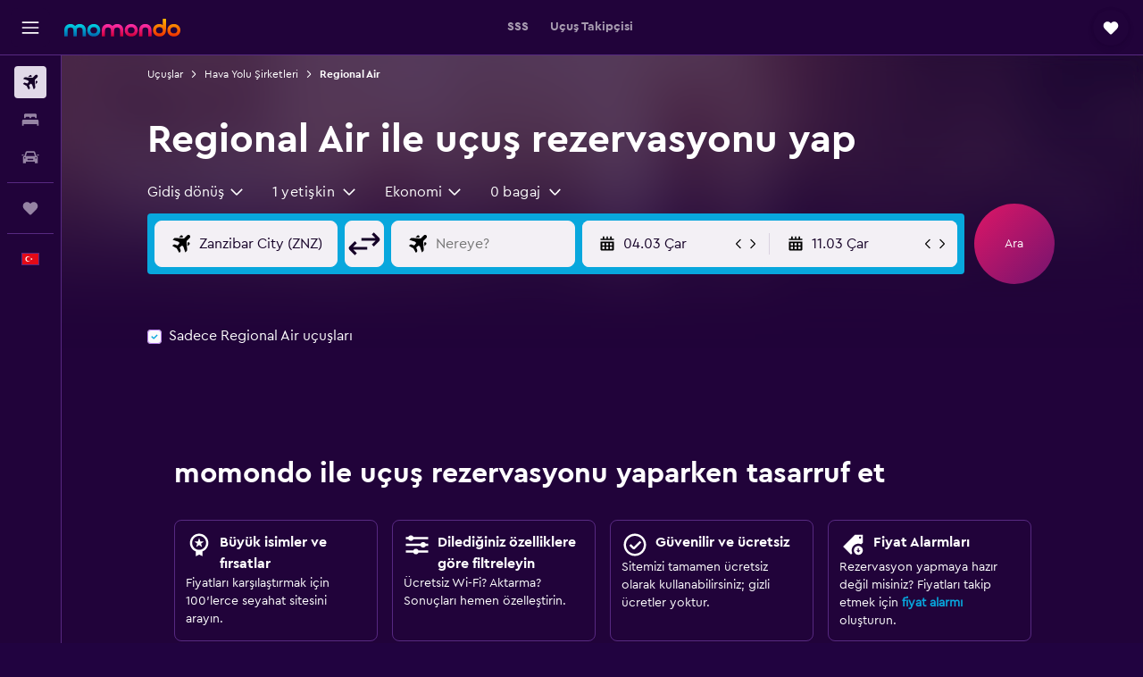

--- FILE ---
content_type: text/html;charset=UTF-8
request_url: https://www.momondo.com.tr/havayolu/barents-airlink
body_size: 80014
content:
<!DOCTYPE html>
<html lang='tr-tr' dir='ltr'>
<head>
<meta name="r9-version" content="R803a"/><meta name="r9-built" content="20260202.060105"/><meta name="r9-rendered" content="Mon, 02 Feb 2026 19:10:14 GMT"/><meta name="r9-build-number" content="44"/><link rel="stylesheet" href="https://content.r9cdn.net/res/combined.css?v=948ea7f5090d436fa333e8f8fe4e75e9a07d82a8&amp;cluster=4"/><link rel="stylesheet" href="https://content.r9cdn.net/res/combined.css?v=c522cd0551945a5c29ef665c2f0477ddd343e03e&amp;cluster=4"/><meta name="viewport" content="width=device-width, initial-scale=1, minimum-scale=1"/><meta name="format-detection" content="telephone=no"/><link rel="icon" href="/favicon.ico" sizes="any"/><link rel="icon" href="/icon.svg" type="image/svg+xml"/><title>Regional Air Hava Yolları Uçuşları: Fırsatları Ara ve Karşılaştır | momondo</title><meta name="description" content="momondo üzerinden 1000&#x27;in üzerinde seyahat sitesinin uçak bileti fiyatlarını karşılaştırarak ucuz Regional Air Hava Yolları uçuşlarını bul. Ara, karşılaştır ve kaydet."/><link rel="preconnect" href="apis.google.com"/><link rel="dns-prefetch" href="apis.google.com"/><link rel="preconnect" href="www.googletagmanager.com"/><link rel="dns-prefetch" href="www.googletagmanager.com"/><link rel="preconnect" href="www.google-analytics.com"/><link rel="dns-prefetch" href="www.google-analytics.com"/><script type="text/javascript">
var safari13PlusRegex = /Macintosh;.*?Version\/(1[3-9]|[2-9][0-9]+)(\.[0-9]+)* Safari/;
if (
window &&
window.navigator &&
window.navigator.userAgent &&
window.navigator.userAgent.indexOf('Safari') > -1 &&
window.navigator.userAgent.indexOf('Chrome') === -1 &&
safari13PlusRegex.test(window.navigator.userAgent)
) {
if (
'ontouchstart' in window &&
(!('cookieEnabled' in window.navigator) || window.navigator.cookieEnabled)
) {
if (
decodeURIComponent(document.cookie).indexOf('pmov=') < 0 &&
decodeURIComponent(document.cookie).indexOf('oo.tweb=') < 0
) {
var d = new Date();
d.setTime(d.getTime() + 90 * 24 * 60 * 60 * 1000);
document.cookie = 'pmov=tb;path=/;expires=' + d.toUTCString();
}
}
}
</script><meta name="kayak_page" content="flight,static-airline,unknown"/><meta name="seop" content="barents-airlink"/><meta name="seo-cache" content="true"/><script type="text/javascript">
var DynamicContextPromise = (function (handler) {
this.status = 0;
this.value = undefined;
this.thenCallbacks = [];
this.catchCallbacks = [];
this.then = function(fn) {
if (this.status === 0) {
this.thenCallbacks.push(fn);
}
if (this.status === 1) {
fn(this.value);
}
return this;
}.bind(this);
this.catch = function(fn) {
if (this.status === 0) {
this.catchCallbacks.push(fn);
}
if (this.status === 2) {
fn(this.value);
}
return this;
}.bind(this);
var resolve = function(value) {
if (this.status === 0) {
this.status = 1;
this.value = value;
this.thenCallbacks.forEach(function(fn) {
fn(value)
});
}
}.bind(this);
var reject = function(value) {
if (this.status === 0) {
this.status = 2;
this.value = value;
this.catchCallbacks.forEach(function(fn) {
fn(value)
});
}
}.bind(this);
try {
handler(resolve, reject);
} catch (err) {
reject(err);
}
return {
then: this.then,
catch: this.catch,
};
}).bind({})
var ie = (function () {
var undef,
v = 3,
div = document.createElement('div'),
all = div.getElementsByTagName('i');
while (div.innerHTML = '<!--[if gt IE ' + (++v) + ']><i></i><![endif]-->', all[0]);
return v > 4 ? v : undef;
}());
var xhr = ie <= 9 ? new XDomainRequest() : new XMLHttpRequest();
var trackingQueryParams = "";
var getOnlyValidParams = function(paramsList, reservedParamsList) {
var finalParamsList = [];
for (var i = 0; i < paramsList.length; i++) {
if (reservedParamsList.indexOf(paramsList[i].split('=')[0]) == -1) {
finalParamsList.push(paramsList[i]);
}
}
return finalParamsList;
}
var removeUnnecessaryQueryStringChars = function(paramsString) {
if (paramsString.charAt(0) === '?') {
return paramsString.substr(1);
}
return paramsString;
}
var reservedParamsList = ['vertical', 'pageId', 'subPageId', 'originalReferrer', 'seoPlacementId', 'seoLanguage', 'seoCountry', 'tags'];
var paramsString = window.location && window.location.search;
if (paramsString) {
paramsString = removeUnnecessaryQueryStringChars(paramsString);
var finalParamsList = getOnlyValidParams(paramsString.split('&'), reservedParamsList)
trackingQueryParams = finalParamsList.length > 0 ? "&" + finalParamsList.join("&") + "&seo=true" : "";
}
var trackingUrl = '/s/run/fpc/context' +
'?vertical=flight' +
'&pageId=static-airline' +
'&subPageId=unknown' +
'&originalReferrer=' + encodeURIComponent(document.referrer) +
'&seoPlacementId=' + encodeURIComponent('barents-airlink') +
'&tags=' + encodeURIComponent('') +
'&origin=' + encodeURIComponent('') +
'&destination=' + encodeURIComponent('') +
'&isSeoPage=' + encodeURIComponent('true') +
'&domain=' + encodeURIComponent(window.location.host) +
trackingQueryParams;
xhr.open('GET', trackingUrl, true);
xhr.responseType = 'json';
window.R9 = window.R9 || {};
window.R9.unhiddenElements = [];
window.R9.dynamicContextPromise = new DynamicContextPromise(function(resolve, reject) {
xhr.onload = function () {
if (xhr.readyState === xhr.DONE && xhr.status === 200) {
window.R9 = window.R9 || {};
window.R9.globals = window.R9.globals || {};
resolve(xhr.response);
if (xhr.response['formToken']) {
R9.globals.formtoken = xhr.response['formToken'];
}
if (xhr.response['jsonPlacementEnabled'] && xhr.response['jsonGlobalPlacementEnabled']) {
if (xhr.response['placement']) {
R9.globals.placement = xhr.response['placement'];
}
if (xhr.response['affiliate']) {
R9.globals.affiliate = xhr.response['affiliate'];
}
}
if (xhr.response['dsaRemovableFields']) {
var dsaRemovableParamsList = xhr.response['dsaRemovableFields'];
var query = window.location.search.slice(1) || "";
var params = query.split('&');
var needRemoveParams = false;
for (var i = 0; i < dsaRemovableParamsList.length; i++) {
if (query.indexOf(dsaRemovableParamsList[i] + '=') != -1) {
needRemoveParams = true;
break;
}
}
if (needRemoveParams) {
var path = window.location.pathname;
var finalQuery = [];
for (var i = 0; i < params.length; i++) {
if (dsaRemovableParamsList.indexOf(params[i].split('=')[0]) == -1) {
finalQuery.push(params[i]);
}
}
if (window.history.replaceState) {
window.history.replaceState({}, document.title, path + (finalQuery.length > 0 ? '?' + finalQuery.join('&') : ''));
}
}
if(xhr.response['cachedCookieConsentEnabled']) {
var unhideElement = (elementId) => {
var elementToUnhide = document.querySelector(elementId);
if (elementToUnhide) {
window.R9.unhiddenElements = window.R9.unhiddenElements || [];
window.R9.unhiddenElements.push(elementId.replace('#', ''));
elementToUnhide.removeAttribute('hidden');
elementToUnhide.dispatchEvent(new Event('initialStaticHideRemove'));
}
}
var unhideCookieConsent = () => {
if (xhr.response['showSharedIabTcfDialog']) {
unhideElement('#iab-tcf-dialog');
}
if (xhr.response['showDataTransferDisclaimerDialog']) {
unhideElement('#shared-data-transfer-disclaimer-dialog');
}
if (xhr.response['showTwoPartyConsentDialog']) {
unhideElement('#shared-two-part-consent-dialog');
}
}
if (document.readyState === "loading") {
document.addEventListener("DOMContentLoaded", unhideCookieConsent);
} else {
unhideCookieConsent();
}
}
}
} else {
reject(xhr.response);
}
};
})
xhr.send('');
</script><link rel="canonical" href="https://www.momondo.com.tr/havayolu/barents-airlink"/><link rel="alternate" hrefLang="de-AT" href="https://www.momondo.at/fluggesellschaften/barents-airlink"/><link rel="alternate" hrefLang="en-AU" href="https://www.momondo.com.au/airlines/barents-airlink"/><link rel="alternate" hrefLang="fr-BE" href="https://www.fr.momondo.be/compagnies-aeriennes/barents-airlink"/><link rel="alternate" hrefLang="nl-BE" href="https://www.momondo.be/luchtvaartmaatschappij/barents-airlink"/><link rel="alternate" hrefLang="pt-BR" href="https://www.momondo.com.br/companhias-aereas/barents-airlink"/><link rel="alternate" hrefLang="fr-CA" href="https://www.fr.momondo.ca/compagnies-aeriennes/barents-airlink"/><link rel="alternate" hrefLang="en-CA" href="https://www.momondo.ca/airlines/barents-airlink"/><link rel="alternate" hrefLang="fr-CH" href="https://www.fr.momondo.ch/compagnies-aeriennes/barents-airlink"/><link rel="alternate" hrefLang="it-CH" href="https://www.it.momondo.ch/compagnie-aeree/barents-airlink"/><link rel="alternate" hrefLang="de-CH" href="https://www.momondo.ch/fluggesellschaften/barents-airlink"/><link rel="alternate" hrefLang="es-CL" href="https://www.momondo.cl/aerolineas/barents-airlink"/><link rel="alternate" hrefLang="es-CO" href="https://www.momondo.com.co/aerolineas/barents-airlink"/><link rel="alternate" hrefLang="cs-CZ" href="https://www.momondo.cz/letecke-spolecnosti/barents-airlink"/><link rel="alternate" hrefLang="de-DE" href="https://www.momondo.de/fluggesellschaften/barents-airlink"/><link rel="alternate" hrefLang="da-DK" href="https://www.momondo.dk/flyselskaber/barents-airlink"/><link rel="alternate" hrefLang="et-EE" href="https://www.momondo.ee/lennufirmad/barents-airlink"/><link rel="alternate" hrefLang="es-ES" href="https://www.momondo.es/aerolineas/barents-airlink"/><link rel="alternate" hrefLang="es-MX" href="https://www.momondo.mx/aerolineas/barents-airlink"/><link rel="alternate" hrefLang="es-UY" href="https://www.es.momondo.com/aerolineas/barents-airlink"/><link rel="alternate" hrefLang="es-PE" href="https://www.momondo.com.pe/aerolineas/barents-airlink"/><link rel="alternate" hrefLang="fi-FI" href="https://www.momondo.fi/lentoyhtiot/barents-airlink"/><link rel="alternate" hrefLang="fr-FR" href="https://www.momondo.fr/compagnies-aeriennes/barents-airlink"/><link rel="alternate" hrefLang="en-GB" href="https://www.momondo.co.uk/airlines/barents-airlink"/><link rel="alternate" hrefLang="en-IE" href="https://www.momondo.ie/airlines/barents-airlink"/><link rel="alternate" hrefLang="en-IN" href="https://www.momondo.in/airlines/barents-airlink"/><link rel="alternate" hrefLang="it-IT" href="https://www.momondo.it/compagnie-aeree/barents-airlink"/><link rel="alternate" hrefLang="nl-NL" href="https://www.momondo.nl/luchtvaartmaatschappij/barents-airlink"/><link rel="alternate" hrefLang="no-NO" href="https://www.momondo.no/flyselskaper/barents-airlink"/><link rel="alternate" hrefLang="pl-PL" href="https://www.momondo.pl/linie-lotnicze/barents-airlink"/><link rel="alternate" hrefLang="pt-PT" href="https://www.momondo.pt/companhias-aereas/barents-airlink"/><link rel="alternate" hrefLang="ro-RO" href="https://www.momondo.ro/companii-aeriene/barents-airlink"/><link rel="alternate" hrefLang="sv-SE" href="https://www.momondo.se/flygbolag/barents-airlink"/><link rel="alternate" hrefLang="tr-TR" href="https://www.momondo.com.tr/havayolu/barents-airlink"/><link rel="alternate" hrefLang="ru-UA" href="https://www.ru.momondo.ua/avialinii/barents-airlink"/><link rel="alternate" hrefLang="uk-UA" href="https://www.momondo.ua/aviakompanii/barents-airlink"/><link rel="alternate" hrefLang="en-US" href="https://www.momondo.com/airlines/barents-airlink"/><link rel="alternate" hrefLang="en-ZA" href="https://www.momondo.co.za/airlines/barents-airlink"/><meta property="og:image" content="https://content.r9cdn.net/rimg/provider-logos/common/socialmedia/momondo-logo.png?width=1200&amp;height=630&amp;crop=false"/><meta property="og:image:width" content="1200"/><meta property="og:image:height" content="630"/><meta property="og:title" content="Regional Air Hava Yolları Uçuşları: Fırsatları Ara ve Karşılaştır | momondo"/><meta property="og:type" content="website"/><meta property="og:description" content="momondo üzerinden 1000&#x27;in üzerinde seyahat sitesinin uçak bileti fiyatlarını karşılaştırarak ucuz Regional Air Hava Yolları uçuşlarını bul. Ara, karşılaştır ve kaydet."/><meta property="og:url" content="https://www.momondo.com.tr/havayolu/barents-airlink"/><meta property="og:site_name" content="momondo"/><meta property="fb:pages" content="148785901841216"/><meta property="twitter:title" content="Regional Air Hava Yolları Uçuşları: Fırsatları Ara ve Karşılaştır | momondo"/><meta name="twitter:description" content="momondo üzerinden 1000&#x27;in üzerinde seyahat sitesinin uçak bileti fiyatlarını karşılaştırarak ucuz Regional Air Hava Yolları uçuşlarını bul. Ara, karşılaştır ve kaydet."/><meta name="twitter:image:src" content="https://content.r9cdn.net/rimg/provider-logos/common/socialmedia/momondo-logo.png?width=440&amp;height=220&amp;crop=false"/><meta name="twitter:card" content="summary_large_image"/><meta name="twitter:site" content="@momondo_tr"/><meta name="twitter:creator" content="@momondo_tr"/><meta name="robots" content="noodp"/><link rel="apple-touch-icon" href="/apple-touch-icon.png"/><link rel="apple-touch-icon" sizes="60x60" href="/apple-touch-icon-60x60.png"/><link rel="apple-touch-icon" sizes="76x76" href="/apple-touch-icon-76x76.png"/><link rel="apple-touch-icon" sizes="120x120" href="/apple-touch-icon-120x120.png"/><link rel="apple-touch-icon" sizes="152x152" href="/apple-touch-icon-152x152.png"/><link rel="apple-touch-icon" sizes="167x167" href="/apple-touch-icon-167x167.png"/><link rel="apple-touch-icon" sizes="180x180" href="/apple-touch-icon-180x180.png"/><script type="application/ld+json">{"@context":"https://schema.org","@type":"Website","name":"momondo","url":"https://www.momondo.com.tr"}</script><script type="application/ld+json">{"@context":"http://schema.org","@type":"Organization","name":"momondo","url":"https://www.momondo.com.tr/havayolu/barents-airlink","sameAs":["https://www.facebook.com/momondo","https://x.com/momondo_tr"]}</script><script type="application/ld+json">{"@context":"http://schema.org","@type":"WebPage","url":"https://www.momondo.com.tr/havayolu/barents-airlink","name":"Regional Air Hava Yolları Uçuşları: Fırsatları Ara ve Karşılaştır | momondo","description":"momondo üzerinden 1000'in üzerinde seyahat sitesinin uçak bileti fiyatlarını karşılaştırarak ucuz Regional Air Hava Yolları uçuşlarını bul. Ara, karşılaştır ve kaydet.","publisher":"momondo"}</script><script type="application/ld+json">{"@context":"http://schema.org","@type":"BreadcrumbList","itemListElement":[{"@type":"ListItem","position":"1","item":{"@id":"/vuelos","name":"Uçuşlar"}},{"@type":"ListItem","position":"2","item":{"@id":"/havayolu","name":"Hava Yolu Şirketleri"}},{"@type":"ListItem","position":"3","item":{"@id":"/havayolu/barents-airlink","name":"Regional Air"}}]}</script><script type="application/ld+json">{"@context":"http://schema.org","@type":"FAQPage","mainEntity":[{"@type":"Question","name":"Regional Air, İstanbul menşe noktasından uçuşlar düzenliyor mu?","acceptedAnswer":{"@type":"Answer","text":"Regional Air, İstanbul kalkışlı uçmamaktadır. Farklı bir havalimanından uçmak istersen Regional Air, Nairobi Wilson menşe noktasından uçuşlar düzenlemektedir. İstanbul kalkışlı uçmak istiyorsan Safarilink diğer bir hava yolu seçeneğidir."}},{"@type":"Question","name":"Regional Air hava yolunun en çok hizmet sunduğu havalimanları hangileridir?","acceptedAnswer":{"@type":"Answer","text":"Lake Manyara, Seronera ve Zanzibar Intl, Regional Air hava yolunun en çok hizmet sunduğu havalimanlarıdır. Bu havalimanları Regional Air için popüler merkezler olduğu için hava yolunun buralardan çok sayıda uçuşu olmalıdır."}},{"@type":"Question","name":"Regional Air için uçuş durumunu nasıl kontrol edebilirim?","acceptedAnswer":{"@type":"Answer","text":"Sayfamızdaki <a href='#FlightTracker'>Uçuş Takipçisi</a> aracını kullanmak, herhangi bir Regional Air uçuşunun durumunu gerçek zamanlı olarak kontrol edebileceğini en hızlı ve en kolay yoldur. Formu doldurduktan sonra Uçuşu Takip Et butonuna tıklaman yeterli. Dilersen uçuş güncellemeleri ile ilgili olarak Regional Air ile <a href='tel:+255 784 285 753' rel='nofollow'>+255 784 285 753</a> no.lu numaradan iletişime geçebilir veya hava yolunun web sitesini <a href='https://www.regionaltanzania.com' target='_blank'>regionaltanzania.com</a> adresine giderek ziyaret edebilirsin."}},{"@type":"Question","name":"En ucuz yurt içi Regional Air uçuşu hangisidir?","acceptedAnswer":{"@type":"Answer","text":"En ucuz yurt içi gidiş dönüş Regional Air uçuşu Arusha Kilimanjaro - Lake Manyara kalkışlıdır. Bu rotanın bilet başına ücreti ₺17.397 tutmaktadır. Bu rotada 0 aktarma mevcuttur. Bilet başına sadece ₺8.872 fiyata, 0 aktarmalı uçuşu, Regional Air tarafından düzenlenen Lake Manyara - Arusha Kilimanjaro kalkışlı en ucuz tek yönlü uçuştur."}}]}</script><script type="application/ld+json">{"@context":"http://schema.org","@type":"Airline","name":"Regional Air","iataCode":"8N","aggregateRating":{}}</script>
</head>
<body class='bd-default bd-mo react react-st tr_TR '><div id='root'><div class="c--AO"><nav class="mZv3" aria-label="Klavye hızlı bağlantıları"><a href="#main">Ana içeriğe geçin</a></nav><div data-testid="page-top-anchor" aria-live="polite" aria-atomic="true" tabindex="-1" style="position:absolute;width:1px;height:1px;margin:-1px;padding:0;overflow:hidden;clip-path:inset(50%);white-space:nowrap;border:0"></div><header class="mc6t mc6t-mod-sticky-always" style="height:62px;top:0px"><div class="mc6t-wrapper"><div><div class="mc6t-banner mc6t-mod-sticky-non-mobile"></div></div><div class="mc6t-main-content mc6t-mod-bordered" style="height:62px"><div class="common-layout-react-HeaderV2 V_0p V_0p-mod-branded V_0p-mod-side-nav-ux-v2"><div class="wRhj wRhj-mod-justify-start wRhj-mod-grow"><div class="mc6t-nav-button mc6t-mod-hide-empty"><div role="button" tabindex="0" class="ZGw- ZGw--mod-size-medium ZGw--mod-variant-default" aria-label="Ana navigasyonu açın"><svg viewBox="0 0 200 200" width="20" height="20" xmlns="http://www.w3.org/2000/svg" role="presentation"><path d="M191.67 50H8.33V33.33h183.33V50zm0 100H8.33v16.67h183.33V150zm0-58.33H8.33v16.67h183.33V91.67z"/></svg></div></div><div class="mc6t-logo mc6t-mod-hide-empty"><div class="gPDR gPDR-mod-focus-keyboard gPDR-momondo gPDR-non-compact gPDR-main-logo-mobile gPDR-mod-reduced-size"><a class="gPDR-main-logo-link" href="/" itemProp="https://schema.org/logo" aria-label="momondo ana sayfasına git"><div class="gPDR-main-logo" style="animation-duration:2000ms"><span style="transform:translate3d(0,0,0);vertical-align:middle;-webkit-font-smoothing:antialiased;-moz-osx-font-smoothing:grayscale;width:auto;height:auto" class="gPDR-logo-image"><svg width="100%" height="100%" xmlns="http://www.w3.org/2000/svg" viewBox="0 0 250 38" role="presentation" style="width:inherit;height:inherit;line-height:inherit;color:inherit"><defs><linearGradient id="logos806a-1" x2="0" y2="100%"><stop offset="0" stop-color="#00d7e5"/><stop offset="1" stop-color="#0066ae"/></linearGradient><linearGradient id="logos806b-1" x2="0" y2="100%"><stop offset="0" stop-color="#ff30ae"/><stop offset="1" stop-color="#d1003a"/></linearGradient><linearGradient id="logos806c-1" x2="0" y2="100%"><stop offset="0" stop-color="#ffba00"/><stop offset="1" stop-color="#f02e00"/></linearGradient></defs><path fill="url(#logos806a-1)" d="M23.2 15.5c2.5-2.7 6-4.4 9.9-4.4 8.7 0 13.4 6 13.4 13.4v12.8c0 .3-.3.5-.5.5h-6c-.3 0-.5-.2-.5-.5V24.5c0-4.6-3.1-5.9-6.4-5.9-3.2 0-6.4 1.3-6.4 5.9v12.8c0 .3-.3.5-.5.5h-5.9c-.3 0-.5-.2-.5-.5V24.5c0-4.6-3.1-5.9-6.4-5.9-3.2 0-6.4 1.3-6.4 5.9v12.8c0 .3-.3.5-.5.5h-6c-.3 0-.5-.2-.5-.5V24.5c0-7.4 4.7-13.4 13.3-13.4 4 0 7.5 1.7 9.9 4.4m54.3 9.1c0 7.5-5.2 13.4-14 13.4s-14-5.9-14-13.4c0-7.6 5.2-13.4 14-13.4 8.8-.1 14 5.9 14 13.4zm-6.7 0c0-3.7-2.4-6.8-7.3-6.8-5.2 0-7.3 3.1-7.3 6.8 0 3.7 2.1 6.8 7.3 6.8 5.1-.1 7.3-3.1 7.3-6.8z"/><path fill="url(#logos806b-1)" d="M103.8 15.5c2.5-2.7 6-4.4 9.9-4.4 8.7 0 13.4 6 13.4 13.4v12.8c0 .3-.3.5-.5.5h-5.9c-.3 0-.5-.2-.5-.5V24.5c0-4.6-3.1-5.9-6.4-5.9-3.2 0-6.4 1.3-6.4 5.9v12.8c0 .3-.3.5-.5.5H101c-.3 0-.5-.2-.5-.5V24.5c0-4.6-3.1-5.9-6.4-5.9-3.2 0-6.4 1.3-6.4 5.9v12.8c0 .3-.3.5-.5.5h-5.9c-.3 0-.5-.2-.5-.5V24.5c0-7.4 4.7-13.4 13.3-13.4 3.8 0 7.3 1.7 9.7 4.4m54.3 9.1c0 7.5-5.2 13.4-14 13.4s-14-5.9-14-13.4c0-7.6 5.2-13.4 14-13.4 8.7-.1 14 5.9 14 13.4zm-6.7 0c0-3.7-2.3-6.8-7.3-6.8-5.2 0-7.3 3.1-7.3 6.8 0 3.7 2.1 6.8 7.3 6.8 5.1-.1 7.3-3.1 7.3-6.8zm9.8-.1v12.8c0 .3.2.5.5.5h5.9c.3 0 .5-.2.5-.5V24.5c0-4.6 3.1-5.9 6.4-5.9 3.3 0 6.4 1.3 6.4 5.9v12.8c0 .3.2.5.5.5h5.9c.3 0 .5-.2.5-.5V24.5c0-7.4-4.5-13.4-13.4-13.4-8.7 0-13.2 6-13.2 13.4"/><path fill="url(#logos806c-1)" d="M218.4 0h-5.9c-.3 0-.5.2-.5.5v13c-1.3-1.2-4.3-2.4-7-2.4-8.8 0-14 5.9-14 13.4s5.2 13.4 14 13.4c8.7 0 14-5.2 14-14.6V.4c-.1-.2-.3-.4-.6-.4zm-13.5 31.3c-5.2 0-7.3-3-7.3-6.8 0-3.7 2.1-6.8 7.3-6.8 4.9 0 7.3 3 7.3 6.8s-2.2 6.8-7.3 6.8zM236 11.1c-8.8 0-14 5.9-14 13.4s5.2 13.4 14 13.4 14-5.9 14-13.4c0-7.4-5.3-13.4-14-13.4zm0 20.2c-5.2 0-7.3-3.1-7.3-6.8 0-3.7 2.1-6.8 7.3-6.8 4.9 0 7.3 3.1 7.3 6.8 0 3.8-2.2 6.8-7.3 6.8z"/></svg></span></div></a></div></div></div><div class="wRhj wRhj-mod-width-full-mobile wRhj-mod-justify-center wRhj-mod-allow-shrink"><div class="V_0p-search-display-wrapper"></div></div><div class="V_0p-secondary-navigation" style="margin:0;top:61px"><div class="N_ex N_ex-pres-default N_ex-mod-inline-spacing-top-none N_ex-mod-inline"><div class="N_ex-navigation-wrapper N_ex-mod-inline"><div class="N_ex-navigation-container"><div class="N_ex-navigation-items-wrapper"><div class="vHYk-button-wrapper vHYk-mod-pres-default"><div role="button" tabindex="0" class="vHYk vHYk-button" data-text="SSS"><span>SSS</span></div></div><div class="vHYk-button-wrapper vHYk-mod-pres-default"><div role="button" tabindex="0" class="vHYk vHYk-button" data-text="Uçuş Takipçisi"><span>Uçuş Takipçisi</span></div></div></div></div></div></div></div><div class="wRhj wRhj-mod-justify-end wRhj-mod-grow"><div><div class="common-layout-react-HeaderAccountWrapper theme-dark account--collapsible account--not-branded"><div class="ui-layout-header-HeaderTripsItem"><div class="trips-drawer-wrapper theme-dark"><div><div role="button" tabindex="0" class="ZGw- ZGw--mod-size-medium ZGw--mod-variant-round" aria-label="Trips sekmesini açın"><div class="c_EZE"><svg viewBox="0 0 200 200" width="1.25em" height="1.25em" xmlns="http://www.w3.org/2000/svg" class="" role="presentation" aria-hidden="true"><path d="M169.94 110.33l-19.75 19.75l-.92.92l-39.58 39.58c-.67.67-1.33 1.25-2 1.67c-.75.58-1.5 1.08-2.25 1.42c-.83.42-1.75.75-2.58 1c-.75.17-1.58.25-2.33.33h-1c-.75-.08-1.58-.17-2.33-.33c-.83-.25-1.75-.58-2.58-1c-.75-.33-1.5-.83-2.25-1.42c-.67-.42-1.33-1-2-1.67L50.79 131l-.92-.92l-19.75-19.75c-8.92-9-13.42-20.67-13.42-32.42s4.5-23.42 13.42-32.42c17.92-17.83 46.92-17.83 64.83 0l5.08 5.08l5.08-5.08c8.92-8.92 20.67-13.33 32.42-13.33s23.5 4.42 32.42 13.33c17.92 17.92 17.92 46.92 0 64.83z"/></svg></div></div></div></div></div></div></div></div><div class="c5ab7 c5ab7-mod-absolute c5ab7-collapsed c5ab7-mod-variant-accordion" style="top:62px"><div tabindex="-1" class="pRB0 pRB0-collapsed pRB0-mod-variant-accordion pRB0-mod-position-sticky" style="top:62px;height:calc(100vh - 62px)"><div><div class="pRB0-nav-items"><nav class="HtHs" aria-label="Ara"><ul class="HtHs-nav-list"><li><a href="/" aria-label="Uçuş ara " class="dJtn dJtn-active dJtn-collapsed dJtn-mod-variant-accordion" aria-current="page"><svg viewBox="0 0 200 200" width="1.25em" height="1.25em" xmlns="http://www.w3.org/2000/svg" class="ncEv ncEv-rtl-aware dJtn-menu-item-icon" role="presentation" aria-hidden="true"><path d="M107.91 115.59l-23.6 17.77l10.49 28.28c.83 4.36-.53 8.9-3.65 12.02l-9.78 9.78l-23.54-41.34l-41.28-23.48l9.78-9.66c3.12-3.12 7.6-4.42 11.9-3.65l28.4 10.37l17.71-23.66l-11.79-11.79l-52.86-17.5l13.14-13.49c2.77-2.77 6.6-4.24 10.49-4.01l27.05 1.83l33.12 2.24l22.1 1.47l29.46-29.34c6.48-6.48 17.09-6.48 23.57 0c3.24 3.24 4.89 7.48 4.83 11.79c.06 4.3-1.59 8.54-4.83 11.78l-29.46 29.34l1.47 22.1l2.24 33.12l1.83 27.16c.29 3.83-1.12 7.6-3.83 10.31l-13.44 13.44l-17.74-53.09l-11.79-11.79zm67.76-26.52c-4.77-4.77-12.32-4.89-17.21-.35l2.24 33l14.97-14.97a12.488 12.488 0 000-17.68zm-64.81-64.82a12.488 12.488 0 00-17.68 0L78.21 39.22l33 2.24c4.54-4.89 4.42-12.43-.35-17.21z"/></svg><div class="dJtn-menu-item-title">Uçak Bileti</div></a></li><li><a href="/otel" aria-label="Konaklama tesislerini arayın " class="dJtn dJtn-collapsed dJtn-mod-variant-accordion" aria-current="false"><svg viewBox="0 0 200 200" width="1.25em" height="1.25em" xmlns="http://www.w3.org/2000/svg" class="ncEv dJtn-menu-item-icon" role="presentation" aria-hidden="true"><path d="M170.83 46.67v36.67h-16.67v-3.33c0-7.42-5.92-13.33-13.33-13.33h-19.17c-7.42 0-13.33 5.92-13.33 13.33v3.33H91.66v-3.33c0-7.42-5.92-13.33-13.33-13.33H59.16c-7.42 0-13.33 5.92-13.33 13.33v3.33H29.16V46.67c0-7.42 5.92-13.33 13.33-13.33h115c7.42 0 13.33 5.92 13.33 13.33zm7.5 53.33H21.67c-7.42 0-13.33 5.92-13.33 13.33v53.33h16.67v-16.67h150v16.67h16.67v-53.33c0-7.42-5.92-13.33-13.33-13.33z"/></svg><div class="dJtn-menu-item-title">Konaklama</div></a></li><li><a href="/kiralik-arac" aria-label="Kiralık araç ara " class="dJtn dJtn-collapsed dJtn-mod-variant-accordion" aria-current="false"><svg viewBox="0 0 200 200" width="1.25em" height="1.25em" xmlns="http://www.w3.org/2000/svg" class="ncEv dJtn-menu-item-icon" role="presentation" aria-hidden="true"><path d="M25.03 83.33H5.7c-.83 0-1.5-.67-1.5-1.5v-11h20.83v12.5zm150 0h19.33c.83 0 1.5-.67 1.5-1.5v-11h-20.83v12.5zm8.33 17.5v65.83h-33.33v-16.67h-100v16.58l-33.33.08V100.9c0-7.33 6-13.33 13.33-13.33l2.5-.08l14.58-44.92c1.75-5.5 6.92-9.25 12.75-9.25h80.33c5.83 0 11 3.75 12.75 9.25l14.58 44.92h2.5c7.33 0 13.33 6 13.33 13.33zm-137.5 7.5c0-4.58-3.75-8.33-8.33-8.33s-8.33 3.75-8.33 8.33s3.75 8.33 8.33 8.33s8.33-3.75 8.33-8.33zm87.5 16.67c0-4.58-3.75-8.33-8.33-8.33h-50c-4.58 0-8.33 3.75-8.33 8.33s3.75 8.33 8.33 8.33h50c4.58 0 8.33-3.75 8.33-8.33zm16.67-37.5L137.86 50H62.2L50.03 87.5h100zm20.83 20.83c0-4.58-3.75-8.33-8.33-8.33s-8.33 3.75-8.33 8.33s3.75 8.33 8.33 8.33s8.33-3.75 8.33-8.33z"/></svg><div class="dJtn-menu-item-title">Kiralık Araç</div></a></li></ul></nav></div><div class="pRB0-line"></div><div class="pRB0-nav-items"><div><a href="#" class="eHiZ-mod-underline-none dJtn dJtn-collapsed dJtn-mod-variant-accordion" aria-label="Trips " aria-current="false"><svg viewBox="0 0 200 200" width="1.25em" height="1.25em" xmlns="http://www.w3.org/2000/svg" class="ncEv dJtn-menu-item-icon" role="presentation" aria-hidden="true"><path d="M169.94 110.33l-19.75 19.75l-.92.92l-39.58 39.58c-.67.67-1.33 1.25-2 1.67c-.75.58-1.5 1.08-2.25 1.42c-.83.42-1.75.75-2.58 1c-.75.17-1.58.25-2.33.33h-1c-.75-.08-1.58-.17-2.33-.33c-.83-.25-1.75-.58-2.58-1c-.75-.33-1.5-.83-2.25-1.42c-.67-.42-1.33-1-2-1.67L50.79 131l-.92-.92l-19.75-19.75c-8.92-9-13.42-20.67-13.42-32.42s4.5-23.42 13.42-32.42c17.92-17.83 46.92-17.83 64.83 0l5.08 5.08l5.08-5.08c8.92-8.92 20.67-13.33 32.42-13.33s23.5 4.42 32.42 13.33c17.92 17.92 17.92 46.92 0 64.83z"/></svg><div class="dJtn-menu-item-title">Trips</div></a></div></div><div class="pRB0-line"></div><div class="pRB0-nav-items"><div role="button" tabindex="0" aria-label="Dil seçin " class="dJtn dJtn-collapsed dJtn-mod-variant-accordion"><div class="dJtn-menu-item-icon"><div class="IXOM IXOM-mod-size-xsmall"><span class="IXOM-flag-container IXOM-tr IXOM-mod-bordered"><img class="DU4n DU4n-hidden" alt="Türkiye (Türkçe)" width="18" height="12"/></span></div></div><div class="dJtn-menu-item-title">Türkçe</div></div></div></div><div class="pRB0-navigation-links"><div class="F-Tz"></div></div></div></div><div class="c1yxs-hidden"><div class="c-ulo c-ulo-mod-always-render" aria-modal="true"><div class="c-ulo-viewport"><div tabindex="-1" class="c-ulo-content" style="max-width:640px"><div class="BLL2 BLL2-mod-variant-row BLL2-mod-padding-top-small BLL2-mod-padding-bottom-base BLL2-mod-padding-x-large"><div class="BLL2-main BLL2-mod-close-variant-dismiss BLL2-mod-dialog-variant-bottom-sheet-popup"><span class="BLL2-close BLL2-mod-close-variant-dismiss BLL2-mod-close-orientation-left BLL2-mod-close-button-padding-none"><button role="button" class="Py0r Py0r-mod-full-height-width Py0r-mod-variant-solid Py0r-mod-theme-none Py0r-mod-shape-default Py0r-mod-size-xsmall Py0r-mod-outline-offset" tabindex="0" aria-disabled="false" aria-label="Kapat"><div class="Py0r-button-container"><div class="Py0r-button-content"><svg viewBox="0 0 200 200" width="20" height="20" xmlns="http://www.w3.org/2000/svg" role="presentation"><path d="M111.83 100l61.83 61.83l-11.83 11.83L100 111.83l-61.83 61.83l-11.83-11.83L88.17 100L26.33 38.17l11.83-11.83l61.83 61.83l61.83-61.83l11.83 11.83L111.82 100z"/></svg></div></div></button></span><div class="BLL2-content"></div></div><div class="BLL2-bottom-content"><label class="hEI8" id="country-picker-search-label" for="country-picker-search">Ülke veya dil arayın</label><div role="presentation" tabindex="-1" class="puNl puNl-mod-cursor-inherit puNl-mod-font-size-base puNl-mod-radius-base puNl-mod-corner-radius-all puNl-mod-size-base puNl-mod-spacing-default puNl-mod-state-default puNl-mod-theme-form puNl-mod-validation-state-neutral puNl-mod-validation-style-border"><input class="NhpT NhpT-mod-radius-base NhpT-mod-corner-radius-all NhpT-mod-size-base NhpT-mod-state-default NhpT-mod-theme-form NhpT-mod-validation-state-neutral NhpT-mod-validation-style-border NhpT-mod-hide-native-clear-button" type="search" tabindex="0" aria-controls="country-picker-list" id="country-picker-search" autoComplete="off" placeholder="Ülke veya dil arayın" value=""/></div></div></div><div class="Qe5W Qe5W-mod-padding-none"><div class="daOL"><ul role="listbox" tabindex="0" id="country-picker-list" class="RHsd RHsd-mod-hide-focus-outline RHsd-mod-display-flex"><li id="en-AU-Australia (English)" role="option" class="pe5z" aria-selected="false"><a aria-current="false" class="dG4A" href="https://www.momondo.com.au/airlines/barents-airlink" tabindex="-1"><div class="IXOM IXOM-mod-size-xsmall"><span class="IXOM-flag-container IXOM-au IXOM-mod-bordered"><img class="DU4n DU4n-hidden" alt="Australia (English)" width="18" height="12"/></span></div><span class="dG4A-label">Australia (English)</span></a></li><li id="fr-BE-Belgique (Français)" role="option" class="pe5z" aria-selected="false"><a aria-current="false" class="dG4A" href="https://www.fr.momondo.be/in?cc=be&amp;lc=fr&amp;url=/compagnies-aeriennes/barents-airlink" tabindex="-1"><div class="IXOM IXOM-mod-size-xsmall"><span class="IXOM-flag-container IXOM-be IXOM-mod-bordered"><img class="DU4n DU4n-hidden" alt="Belgique (Français)" width="18" height="12"/></span></div><span class="dG4A-label">Belgique (Français)</span></a></li><li id="nl-BE-België (Nederlands)" role="option" class="pe5z" aria-selected="false"><a aria-current="false" class="dG4A" href="https://www.momondo.be/in?cc=be&amp;lc=nl&amp;url=/luchtvaartmaatschappij/barents-airlink" tabindex="-1"><div class="IXOM IXOM-mod-size-xsmall"><span class="IXOM-flag-container IXOM-be IXOM-mod-bordered"><img class="DU4n DU4n-hidden" alt="België (Nederlands)" width="18" height="12"/></span></div><span class="dG4A-label">België (Nederlands)</span></a></li><li id="pt-BR-Brasil (Português)" role="option" class="pe5z" aria-selected="false"><a aria-current="false" class="dG4A" href="https://www.momondo.com.br/companhias-aereas/barents-airlink" tabindex="-1"><div class="IXOM IXOM-mod-size-xsmall"><span class="IXOM-flag-container IXOM-br IXOM-mod-bordered"><img class="DU4n DU4n-hidden" alt="Brasil (Português)" width="18" height="12"/></span></div><span class="dG4A-label">Brasil (Português)</span></a></li><li id="en-CA-Canada (English)" role="option" class="pe5z" aria-selected="false"><a aria-current="false" class="dG4A" href="https://www.momondo.ca/in?cc=ca&amp;lc=en&amp;url=/airlines/barents-airlink" tabindex="-1"><div class="IXOM IXOM-mod-size-xsmall"><span class="IXOM-flag-container IXOM-ca IXOM-mod-bordered"><img class="DU4n DU4n-hidden" alt="Canada (English)" width="18" height="12"/></span></div><span class="dG4A-label">Canada (English)</span></a></li><li id="fr-CA-Canada (Français)" role="option" class="pe5z" aria-selected="false"><a aria-current="false" class="dG4A" href="https://www.fr.momondo.ca/in?cc=ca&amp;lc=fr&amp;url=/compagnies-aeriennes/barents-airlink" tabindex="-1"><div class="IXOM IXOM-mod-size-xsmall"><span class="IXOM-flag-container IXOM-ca IXOM-mod-bordered"><img class="DU4n DU4n-hidden" alt="Canada (Français)" width="18" height="12"/></span></div><span class="dG4A-label">Canada (Français)</span></a></li><li id="cs-CZ-Česká republika (Čeština)" role="option" class="pe5z" aria-selected="false"><a aria-current="false" class="dG4A" href="https://www.momondo.cz/letecke-spolecnosti/barents-airlink" tabindex="-1"><div class="IXOM IXOM-mod-size-xsmall"><span class="IXOM-flag-container IXOM-cz IXOM-mod-bordered"><img class="DU4n DU4n-hidden" alt="Česká republika (Čeština)" width="18" height="12"/></span></div><span class="dG4A-label">Česká republika (Čeština)</span></a></li><li id="es-CL-Chile (Español)" role="option" class="pe5z" aria-selected="false"><a aria-current="false" class="dG4A" href="https://www.momondo.cl/aerolineas/barents-airlink" tabindex="-1"><div class="IXOM IXOM-mod-size-xsmall"><span class="IXOM-flag-container IXOM-cl IXOM-mod-bordered"><img class="DU4n DU4n-hidden" alt="Chile (Español)" width="18" height="12"/></span></div><span class="dG4A-label">Chile (Español)</span></a></li><li id="es-CO-Colombia (Español)" role="option" class="pe5z" aria-selected="false"><a aria-current="false" class="dG4A" href="https://www.momondo.com.co/aerolineas/barents-airlink" tabindex="-1"><div class="IXOM IXOM-mod-size-xsmall"><span class="IXOM-flag-container IXOM-co IXOM-mod-bordered"><img class="DU4n DU4n-hidden" alt="Colombia (Español)" width="18" height="12"/></span></div><span class="dG4A-label">Colombia (Español)</span></a></li><li id="da-DK-Danmark (Dansk)" role="option" class="pe5z" aria-selected="false"><a aria-current="false" class="dG4A" href="https://www.momondo.dk/flyselskaber/barents-airlink" tabindex="-1"><div class="IXOM IXOM-mod-size-xsmall"><span class="IXOM-flag-container IXOM-dk IXOM-mod-bordered"><img class="DU4n DU4n-hidden" alt="Danmark (Dansk)" width="18" height="12"/></span></div><span class="dG4A-label">Danmark (Dansk)</span></a></li><li id="de-DE-Deutschland (Deutsch)" role="option" class="pe5z" aria-selected="false"><a aria-current="false" class="dG4A" href="https://www.momondo.de/fluggesellschaften/barents-airlink" tabindex="-1"><div class="IXOM IXOM-mod-size-xsmall"><span class="IXOM-flag-container IXOM-de IXOM-mod-bordered"><img class="DU4n DU4n-hidden" alt="Deutschland (Deutsch)" width="18" height="12"/></span></div><span class="dG4A-label">Deutschland (Deutsch)</span></a></li><li id="et-EE-Eesti (Eesti)" role="option" class="pe5z" aria-selected="false"><a aria-current="false" class="dG4A" href="https://www.momondo.ee/lennufirmad/barents-airlink" tabindex="-1"><div class="IXOM IXOM-mod-size-xsmall"><span class="IXOM-flag-container IXOM-ee IXOM-mod-bordered"><img class="DU4n DU4n-hidden" alt="Eesti (Eesti)" width="18" height="12"/></span></div><span class="dG4A-label">Eesti (Eesti)</span></a></li><li id="es-ES-España (Español)" role="option" class="pe5z" aria-selected="false"><a aria-current="false" class="dG4A" href="https://www.momondo.es/aerolineas/barents-airlink" tabindex="-1"><div class="IXOM IXOM-mod-size-xsmall"><span class="IXOM-flag-container IXOM-es IXOM-mod-bordered"><img class="DU4n DU4n-hidden" alt="España (Español)" width="18" height="12"/></span></div><span class="dG4A-label">España (Español)</span></a></li><li id="fr-FR-France (Français)" role="option" class="pe5z" aria-selected="false"><a aria-current="false" class="dG4A" href="https://www.momondo.fr/compagnies-aeriennes/barents-airlink" tabindex="-1"><div class="IXOM IXOM-mod-size-xsmall"><span class="IXOM-flag-container IXOM-fr IXOM-mod-bordered"><img class="DU4n DU4n-hidden" alt="France (Français)" width="18" height="12"/></span></div><span class="dG4A-label">France (Français)</span></a></li><li id="en-IN-India (English)" role="option" class="pe5z" aria-selected="false"><a aria-current="false" class="dG4A" href="https://www.momondo.in/airlines/barents-airlink" tabindex="-1"><div class="IXOM IXOM-mod-size-xsmall"><span class="IXOM-flag-container IXOM-in IXOM-mod-bordered"><img class="DU4n DU4n-hidden" alt="India (English)" width="18" height="12"/></span></div><span class="dG4A-label">India (English)</span></a></li><li id="en-IE-Ireland (English)" role="option" class="pe5z" aria-selected="false"><a aria-current="false" class="dG4A" href="https://www.momondo.ie/airlines/barents-airlink" tabindex="-1"><div class="IXOM IXOM-mod-size-xsmall"><span class="IXOM-flag-container IXOM-ie IXOM-mod-bordered"><img class="DU4n DU4n-hidden" alt="Ireland (English)" width="18" height="12"/></span></div><span class="dG4A-label">Ireland (English)</span></a></li><li id="it-IT-Italia (Italiano)" role="option" class="pe5z" aria-selected="false"><a aria-current="false" class="dG4A" href="https://www.momondo.it/compagnie-aeree/barents-airlink" tabindex="-1"><div class="IXOM IXOM-mod-size-xsmall"><span class="IXOM-flag-container IXOM-it IXOM-mod-bordered"><img class="DU4n DU4n-hidden" alt="Italia (Italiano)" width="18" height="12"/></span></div><span class="dG4A-label">Italia (Italiano)</span></a></li><li id="es-MX-México (Español)" role="option" class="pe5z" aria-selected="false"><a aria-current="false" class="dG4A" href="https://www.momondo.mx/aerolineas/barents-airlink" tabindex="-1"><div class="IXOM IXOM-mod-size-xsmall"><span class="IXOM-flag-container IXOM-mx IXOM-mod-bordered"><img class="DU4n DU4n-hidden" alt="México (Español)" width="18" height="12"/></span></div><span class="dG4A-label">México (Español)</span></a></li><li id="nl-NL-Nederland (Nederlands)" role="option" class="pe5z" aria-selected="false"><a aria-current="false" class="dG4A" href="https://www.momondo.nl/luchtvaartmaatschappij/barents-airlink" tabindex="-1"><div class="IXOM IXOM-mod-size-xsmall"><span class="IXOM-flag-container IXOM-nl IXOM-mod-bordered"><img class="DU4n DU4n-hidden" alt="Nederland (Nederlands)" width="18" height="12"/></span></div><span class="dG4A-label">Nederland (Nederlands)</span></a></li><li id="no-NO-Norge (Norsk)" role="option" class="pe5z" aria-selected="false"><a aria-current="false" class="dG4A" href="https://www.momondo.no/flyselskaper/barents-airlink" tabindex="-1"><div class="IXOM IXOM-mod-size-xsmall"><span class="IXOM-flag-container IXOM-no IXOM-mod-bordered"><img class="DU4n DU4n-hidden" alt="Norge (Norsk)" width="18" height="12"/></span></div><span class="dG4A-label">Norge (Norsk)</span></a></li><li id="de-AT-Österreich (Deutsch)" role="option" class="pe5z" aria-selected="false"><a aria-current="false" class="dG4A" href="https://www.momondo.at/fluggesellschaften/barents-airlink" tabindex="-1"><div class="IXOM IXOM-mod-size-xsmall"><span class="IXOM-flag-container IXOM-at IXOM-mod-bordered"><img class="DU4n DU4n-hidden" alt="Österreich (Deutsch)" width="18" height="12"/></span></div><span class="dG4A-label">Österreich (Deutsch)</span></a></li><li id="es-PE-Perú (Español)" role="option" class="pe5z" aria-selected="false"><a aria-current="false" class="dG4A" href="https://www.momondo.com.pe/aerolineas/barents-airlink" tabindex="-1"><div class="IXOM IXOM-mod-size-xsmall"><span class="IXOM-flag-container IXOM-pe IXOM-mod-bordered"><img class="DU4n DU4n-hidden" alt="Perú (Español)" width="18" height="12"/></span></div><span class="dG4A-label">Perú (Español)</span></a></li><li id="pl-PL-Polska (Polski)" role="option" class="pe5z" aria-selected="false"><a aria-current="false" class="dG4A" href="https://www.momondo.pl/linie-lotnicze/barents-airlink" tabindex="-1"><div class="IXOM IXOM-mod-size-xsmall"><span class="IXOM-flag-container IXOM-pl IXOM-mod-bordered"><img class="DU4n DU4n-hidden" alt="Polska (Polski)" width="18" height="12"/></span></div><span class="dG4A-label">Polska (Polski)</span></a></li><li id="pt-PT-Portugal (Português)" role="option" class="pe5z" aria-selected="false"><a aria-current="false" class="dG4A" href="https://www.momondo.pt/companhias-aereas/barents-airlink" tabindex="-1"><div class="IXOM IXOM-mod-size-xsmall"><span class="IXOM-flag-container IXOM-pt IXOM-mod-bordered"><img class="DU4n DU4n-hidden" alt="Portugal (Português)" width="18" height="12"/></span></div><span class="dG4A-label">Portugal (Português)</span></a></li><li id="ro-RO-România (Română)" role="option" class="pe5z" aria-selected="false"><a aria-current="false" class="dG4A" href="https://www.momondo.ro/companii-aeriene/barents-airlink" tabindex="-1"><div class="IXOM IXOM-mod-size-xsmall"><span class="IXOM-flag-container IXOM-ro IXOM-mod-bordered"><img class="DU4n DU4n-hidden" alt="România (Română)" width="18" height="12"/></span></div><span class="dG4A-label">România (Română)</span></a></li><li id="fr-CH-Suisse (Français)" role="option" class="pe5z" aria-selected="false"><a aria-current="false" class="dG4A" href="https://www.fr.momondo.ch/in?cc=ch&amp;lc=fr&amp;url=/compagnies-aeriennes/barents-airlink" tabindex="-1"><div class="IXOM IXOM-mod-size-xsmall"><span class="IXOM-flag-container IXOM-ch IXOM-mod-bordered"><img class="DU4n DU4n-hidden" alt="Suisse (Français)" width="18" height="12"/></span></div><span class="dG4A-label">Suisse (Français)</span></a></li><li id="de-CH-Schweiz (Deutsch)" role="option" class="pe5z" aria-selected="false"><a aria-current="false" class="dG4A" href="https://www.momondo.ch/in?cc=ch&amp;lc=de&amp;url=/fluggesellschaften/barents-airlink" tabindex="-1"><div class="IXOM IXOM-mod-size-xsmall"><span class="IXOM-flag-container IXOM-ch IXOM-mod-bordered"><img class="DU4n DU4n-hidden" alt="Schweiz (Deutsch)" width="18" height="12"/></span></div><span class="dG4A-label">Schweiz (Deutsch)</span></a></li><li id="it-CH-Svizzera (Italiano)" role="option" class="pe5z" aria-selected="false"><a aria-current="false" class="dG4A" href="https://www.it.momondo.ch/in?cc=ch&amp;lc=it&amp;url=/fluggesellschaften/barents-airlink" tabindex="-1"><div class="IXOM IXOM-mod-size-xsmall"><span class="IXOM-flag-container IXOM-ch IXOM-mod-bordered"><img class="DU4n DU4n-hidden" alt="Svizzera (Italiano)" width="18" height="12"/></span></div><span class="dG4A-label">Svizzera (Italiano)</span></a></li><li id="en-ZA-South Africa (English)" role="option" class="pe5z" aria-selected="false"><a aria-current="false" class="dG4A" href="https://www.momondo.co.za/airlines/barents-airlink" tabindex="-1"><div class="IXOM IXOM-mod-size-xsmall"><span class="IXOM-flag-container IXOM-za IXOM-mod-bordered"><img class="DU4n DU4n-hidden" alt="South Africa (English)" width="18" height="12"/></span></div><span class="dG4A-label">South Africa (English)</span></a></li><li id="fi-FI-Suomi (Suomi)" role="option" class="pe5z" aria-selected="false"><a aria-current="false" class="dG4A" href="https://www.momondo.fi/lentoyhtiot/barents-airlink" tabindex="-1"><div class="IXOM IXOM-mod-size-xsmall"><span class="IXOM-flag-container IXOM-fi IXOM-mod-bordered"><img class="DU4n DU4n-hidden" alt="Suomi (Suomi)" width="18" height="12"/></span></div><span class="dG4A-label">Suomi (Suomi)</span></a></li><li id="sv-SE-Sverige (Svenska)" role="option" class="pe5z" aria-selected="false"><a aria-current="false" class="dG4A" href="https://www.momondo.se/flygbolag/barents-airlink" tabindex="-1"><div class="IXOM IXOM-mod-size-xsmall"><span class="IXOM-flag-container IXOM-se IXOM-mod-bordered"><img class="DU4n DU4n-hidden" alt="Sverige (Svenska)" width="18" height="12"/></span></div><span class="dG4A-label">Sverige (Svenska)</span></a></li><li id="tr-TR-Türkiye (Türkçe)" role="option" class="pe5z pe5z-mod-selected" aria-selected="true"><a aria-current="true" class="dG4A dG4A-mod-selected" href="https://www.momondo.com.tr/havayolu/barents-airlink" tabindex="-1"><div class="IXOM IXOM-mod-size-xsmall"><span class="IXOM-flag-container IXOM-tr IXOM-mod-bordered"><img class="DU4n DU4n-hidden" alt="Türkiye (Türkçe)" width="18" height="12"/></span></div><span class="dG4A-label">Türkiye (Türkçe)</span></a></li><li id="en-GB-United Kingdom (English)" role="option" class="pe5z" aria-selected="false"><a aria-current="false" class="dG4A" href="https://www.momondo.co.uk/airlines/barents-airlink" tabindex="-1"><div class="IXOM IXOM-mod-size-xsmall"><span class="IXOM-flag-container IXOM-gb IXOM-mod-bordered"><img class="DU4n DU4n-hidden" alt="United Kingdom (English)" width="18" height="12"/></span></div><span class="dG4A-label">United Kingdom (English)</span></a></li><li id="en-US-United States (English)" role="option" class="pe5z" aria-selected="false"><a aria-current="false" class="dG4A" href="https://www.momondo.com/in?cc=us&amp;lc=en&amp;url=/airlines/barents-airlink" tabindex="-1"><div class="IXOM IXOM-mod-size-xsmall"><span class="IXOM-flag-container IXOM-us IXOM-mod-bordered"><img class="DU4n DU4n-hidden" alt="United States (English)" width="18" height="12"/></span></div><span class="dG4A-label">United States (English)</span></a></li><li id="es-UY-Estados Unidos (Español)" role="option" class="pe5z" aria-selected="false"><a aria-current="false" class="dG4A" href="https://www.es.momondo.com/in?cc=uy&amp;lc=es&amp;url=/airlines/barents-airlink" tabindex="-1"><div class="IXOM IXOM-mod-size-xsmall"><span class="IXOM-flag-container IXOM-us IXOM-mod-bordered"><img class="DU4n DU4n-hidden" alt="Estados Unidos (Español)" width="18" height="12"/></span></div><span class="dG4A-label">Estados Unidos (Español)</span></a></li><li id="es-UY-Uruguay (Español)" role="option" class="pe5z" aria-selected="false"><a aria-current="false" class="dG4A" href="https://www.es.momondo.com/aerolineas/barents-airlink" tabindex="-1"><div class="IXOM IXOM-mod-size-xsmall"><span class="IXOM-flag-container IXOM-uy IXOM-mod-bordered"><img class="DU4n DU4n-hidden" alt="Uruguay (Español)" width="18" height="12"/></span></div><span class="dG4A-label">Uruguay (Español)</span></a></li><li id="uk-UA-Україна (Українська)" role="option" class="pe5z" aria-selected="false"><a aria-current="false" class="dG4A" href="https://www.momondo.ua/in?cc=ua&amp;lc=uk&amp;url=/aviakompanii/barents-airlink" tabindex="-1"><div class="IXOM IXOM-mod-size-xsmall"><span class="IXOM-flag-container IXOM-ua IXOM-mod-bordered"><img class="DU4n DU4n-hidden" alt="Україна (Українська)" width="18" height="12"/></span></div><span class="dG4A-label">Україна (Українська)</span></a></li><li id="ru-UA-Украина (Русский)" role="option" class="pe5z" aria-selected="false"><a aria-current="false" class="dG4A" href="https://www.ru.momondo.ua/in?cc=ua&amp;lc=ru&amp;url=/aviakompanii/barents-airlink" tabindex="-1"><div class="IXOM IXOM-mod-size-xsmall"><span class="IXOM-flag-container IXOM-ua IXOM-mod-bordered"><img class="DU4n DU4n-hidden" alt="Украина (Русский)" width="18" height="12"/></span></div><span class="dG4A-label">Украина (Русский)</span></a></li></ul></div></div></div></div></div></div><div class="V_0p-loader"></div></div></div></div></header><div class="c--AO-main c--AO-new-nav-breakpoints" id="main" style="margin:0"><div><div class="D7DZ"><div class="D7DZ-content"><div class="kml-layout edges-m mobile-edges c31EJ"><nav aria-label="Breadcrumb" class="qLKa-mod-desktop qLKa-mod-paddings-small"><ol class="qLKa-list"><li class="qLKa-list-item"><a class="qLKa-item qLKa-mod-theme-default qLKa-mod-size-small qLKa-mod-color-app-content" href="/vuelos">Uçuşlar</a><svg viewBox="0 0 200 200" width="12" height="12" xmlns="http://www.w3.org/2000/svg" class="qLKa-separator qLKa-mod-theme-default" role="presentation"><path d="M75 32.5l57.95 58.09c5.19 5.2 5.19 13.62 0 18.82L75 167.5l-11.83-11.83L118.84 100L63.17 44.33L75 32.5z"/></svg></li><li class="qLKa-list-item"><a class="qLKa-item qLKa-mod-theme-default qLKa-mod-size-small qLKa-mod-color-app-content" href="/havayolu">Hava Yolu Şirketleri</a><svg viewBox="0 0 200 200" width="12" height="12" xmlns="http://www.w3.org/2000/svg" class="qLKa-separator qLKa-mod-theme-default" role="presentation"><path d="M75 32.5l57.95 58.09c5.19 5.2 5.19 13.62 0 18.82L75 167.5l-11.83-11.83L118.84 100L63.17 44.33L75 32.5z"/></svg></li><li class="qLKa-list-item"><span class="qLKa-current-item qLKa-mod-size-small qLKa-mod-theme-default qLKa-mod-bold" aria-current="page">Regional Air</span></li></ol></nav><div class="xQjA xQjA-header xQjA-mod-header-top-spacing"><div class="k6F4-header-container k6F4-mod-title-container-spacing-none"><h1 class="k6F4-header k6F4-mod-title-size-xlarge k6F4-mod-title-sub-text-size-undefined k6F4-mod-title-color-app-content k6F4-mod-title-spacing-xlarge k6F4-mod-text-align-undefined k6F4-mod-font-weight-default">Regional Air ile uçuş rezervasyonu yap</h1></div></div><div class="kml-layout mod-full bWl2 bWl2-layout-wrapper"><div class="pTNb pTNb-pres-default"><div class="kml-layout pTNb-formAndCmp2Container pTNb-mod-align-center"><div class="pTNb-formContainer"><div class="zcIg"><div><div class="c2cnN c2cnN-mod-size-base c2cnN-mod-full-width"><div class="udzg udzg-mod-size-base udzg-mod-radius-none udzg-mod-state-default udzg-mod-alignment-left udzg-pres-default udzg-mod-variant-default udzg-mod-dirty udzg-mod-full-width" role="combobox" aria-haspopup="listbox" aria-expanded="false" tabindex="0" aria-label="Seyahat türü Gidiş dönüş"><div class="Uqct-title"><span class="Uczr-select-title Uczr-mod-alignment-left">Gidiş dönüş</span></div><div class="c15uy c15uy-pres-default c15uy-mod-variant-default"><svg viewBox="0 0 200 200" width="1.25em" height="1.25em" xmlns="http://www.w3.org/2000/svg" role="presentation"><path d="M167.5 75l-58.09 57.95c-5.2 5.19-13.62 5.19-18.82 0L32.5 75l11.83-11.83L100 118.84l55.67-55.67L167.5 75z"/></svg></div></div></div></div><div class="Om28"><div role="button" tabindex="0" class="uVPW uVPW-pres-default"><span class="uVPW-title">1 yetişkin</span><span style="transform:translate3d(0,0,0);vertical-align:middle;-webkit-font-smoothing:antialiased;-moz-osx-font-smoothing:grayscale" class="uVPW-chevron-icon-wrapper"><svg viewBox="0 0 200 200" width="100%" height="100%" xmlns="http://www.w3.org/2000/svg" class="uVPW-chevron" role="presentation" style="width:inherit;height:inherit;line-height:inherit;color:inherit"><path d="M167.5 75l-58.09 57.95c-5.2 5.19-13.62 5.19-18.82 0L32.5 75l11.83-11.83L100 118.84l55.67-55.67L167.5 75z"/></svg></span></div></div><div class="c2cnN c2cnN-mod-size-base c2cnN-mod-full-width"><div class="udzg udzg-mod-size-base udzg-mod-radius-none udzg-mod-state-default udzg-mod-alignment-left udzg-pres-default udzg-mod-variant-default udzg-mod-full-width" role="combobox" aria-controls="flight-cabin-class-leg-0-dropdown" aria-haspopup="listbox" aria-expanded="false" tabindex="0" aria-label="Kabin türü Ekonomi"><div class="Uqct-title"><span class="Uczr-select-title Uczr-mod-alignment-left">Ekonomi</span></div><div class="c15uy c15uy-pres-default c15uy-mod-variant-default"><svg viewBox="0 0 200 200" width="1.25em" height="1.25em" xmlns="http://www.w3.org/2000/svg" role="presentation"><path d="M167.5 75l-58.09 57.95c-5.2 5.19-13.62 5.19-18.82 0L32.5 75l11.83-11.83L100 118.84l55.67-55.67L167.5 75z"/></svg></div></div></div><div class="Om28"><div role="button" tabindex="0" class="uVPW uVPW-pres-default"><span class="uVPW-title">0 bagaj</span><span style="transform:translate3d(0,0,0);vertical-align:middle;-webkit-font-smoothing:antialiased;-moz-osx-font-smoothing:grayscale" class="uVPW-chevron-icon-wrapper"><svg viewBox="0 0 200 200" width="100%" height="100%" xmlns="http://www.w3.org/2000/svg" class="uVPW-chevron" role="presentation" style="width:inherit;height:inherit;line-height:inherit;color:inherit"><path d="M167.5 75l-58.09 57.95c-5.2 5.19-13.62 5.19-18.82 0L32.5 75l11.83-11.83L100 118.84l55.67-55.67L167.5 75z"/></svg></span></div></div></div><div class="pTNb-formBody"><div class="pTNb-formFieldOutline"><div class="pTNb-formField pTNb-origin"><div class="c4Nju"><div class="VzQg VzQg-mod-border-radius-medium c4Nju-block c4Nju-mod-size-large"></div></div></div><div class="pTNb-formField pTNb-switch"><div role="button" tabindex="0" class="N-xT N-xT-mod-variant-mcfly N-xT-mod-size-large N-xT-mod-radius-base N-xT-mod-shape-none N-xT-mod-alignment-center N-xT-mod-responsive N-xT-mod-shrink" aria-label="Kalkış ve varış havalimanlarını değiştir"><svg viewBox="0 0 200 200" width="1.25em" height="1.25em" xmlns="http://www.w3.org/2000/svg" class="mG6c-icon" role="presentation"><path d="M187.75 83.83l-31.67 31.67l-11.75-11.75l21.58-21.58H83.33V65.5h81.42l-20.42-20.42l11.75-11.75l29.33 29.33l2.33 2.33c5.25 5.17 5.25 13.67 0 18.83zm-71.06 34H34.1l21.58-21.58L43.93 84.5l-31.67 31.67c-5.25 5.17-5.25 13.67 0 18.83l2.33 2.33l29.33 29.33l11.75-11.75l-20.42-20.42h81.42v-16.67z"/></svg></div></div><div class="pTNb-formField pTNb-destination"><div class="c4Nju"><div class="VzQg VzQg-mod-border-radius-medium c4Nju-block c4Nju-mod-size-large"></div></div></div><div class="pTNb-formField pTNb-dates"><div class="c4Nju"><div class="VzQg VzQg-mod-border-radius-medium c4Nju-block c4Nju-mod-size-large"></div></div></div></div></div><div class="pTNb-formField pTNb-submit"><button class="RxNS RxNS-mod-disabled RxNS-mod-stretch RxNS-mod-animation-search RxNS-mod-variant-solid RxNS-mod-theme-progress RxNS-mod-shape-round-l RxNS-mod-spacing-base RxNS-mod-size-default" tabindex="-1" disabled="" aria-disabled="true" role="button" type="submit" aria-label="Ara"><div class="RxNS-button-container"><div class="RxNS-button-content"><div class="a7Uc"><div class="a7Uc-infix"><span class="A_8a-title">Ara</span></div></div></div></div></button></div></div><div class="pTNb-bottomContainer"><div class="pTNb-cmp2Container"><div class="N8pr N8pr-mod-margin-top-small"><div class="N8pr-title-placeholder"></div><div class="N8pr-items-placeholder"><div class="N8pr-cmp2-item-placeholder"></div></div></div></div></div></div></div></div><span class="dX-j dX-j-mod-checked dX-j-mod-size-small dX-j-mod-align-center dX-j-mod-label-position-end dX-j-mod-theme-default"><span class="dX-j-input-wrapper"><input id="flight-search-form-airline" tabindex="0" aria-disabled="false" aria-checked="true" class="dX-j-input" type="checkbox" checked="" value="true"/><svg viewBox="0 0 200 200" width="1.25em" height="1.25em" xmlns="http://www.w3.org/2000/svg" class="dX-j-icon" role="presentation"><path d="M145.83 80.5l-44.5 44.42l-2.67 2.67h0c-5.07 5.02-13.25 5-18.29-.04l-26.21-26.21l11.75-11.83l23.67 23.67l44.5-44.5l11.75 11.83z"/></svg></span><label for="flight-search-form-airline" id="flight-search-form-airline-label" class="dX-j-label"><span class="KNFz">Sadece Regional Air uçuşları</span></label></span></div></div></div></div><div class="kml-layout edges-m mobile-edges c31EJ"><span id="" class="gZxZ-section-scroll-position" style="top:-150px"></span><section class="gZxZ gZxZ-mod-spacing-xxxxlarge"><div class="gZxZ-content gZxZ-content-standard gZxZ-mod-content-no-margin"><section class="bDbo bDbo-spacing-around" aria-label="momondo ile uçuş rezervasyonu yaparken tasarruf et" role="group"><div class="kml-layout edges"><div><div class="M0iP M0iP-mod-easing-ease-in-out M0iP-mod-initialState-hidden" style="animation:750ms 75ms both mountTransitionClimbFadeIn;position:unset"><header class="KzeV KzeV-mod-personalized"><div class="KzeV-header"><div class="KzeV-info"><h2 class="KzeV-title">momondo ile uçuş rezervasyonu yaparken tasarruf et</h2></div></div></header></div></div><div><div class="KXaf KXaf-mod-variant-default KXaf-pres-default"><div role="group" tabindex="-1" class="vdb4 vdb4-pres-quarter vdb4-mod-variant-inlined-title vdb4-mod-fluid-stretch vdb4-mod-theme-default"><div role="figure" class="vdb4-image-container"><div class="vdb4-empty-image vdb4-image"><svg viewBox="0 0 200 200" width="30px" height="30px" xmlns="http://www.w3.org/2000/svg" role="presentation"><path d="M131.85 78.17l-17.67 12.84l6.74 20.79c.64 1.95-1.6 3.58-3.26 2.38l-17.67-12.84l-17.67 12.84c-1.67 1.21-3.9-.43-3.26-2.38l6.74-20.79l-17.67-12.84c-1.67-1.21-.82-3.83 1.24-3.83h21.85l6.74-20.79c.64-1.95 3.41-1.95 4.04 0l6.74 20.79h21.85c2.06 0 2.91 2.63 1.24 3.83zM125 149.4v36.03l-25-12.5l-25 12.5V149.4c-25.57-10.03-43.75-34.89-43.75-63.97c0-37.91 30.84-68.75 68.75-68.75s68.75 30.84 68.75 68.75c0 29.08-18.18 53.94-43.75 63.97zm27.08-63.97c0-28.72-23.36-52.08-52.08-52.08S47.92 56.71 47.92 85.43s23.36 52.08 52.08 52.08s52.08-23.36 52.08-52.08z"/></svg></div></div><h3 class="vdb4-title vdb4-mod-title-with-icon">Büyük isimler ve fırsatlar</h3><div class="vdb4-content"><div class="vdb4-title-description"><h3 class="vdb4-title vdb4-mod-title-with-content">Büyük isimler ve fırsatlar</h3><span>Fiyatları karşılaştırmak için 100'lerce seyahat sitesini arayın.</span></div></div></div><div role="group" tabindex="-1" class="vdb4 vdb4-pres-quarter vdb4-mod-variant-inlined-title vdb4-mod-fluid-stretch vdb4-mod-theme-default"><div role="figure" class="vdb4-image-container"><div class="vdb4-empty-image vdb4-image"><svg viewBox="0 0 200 200" width="30px" height="30px" xmlns="http://www.w3.org/2000/svg" role="presentation"><path d="M183.33 41.67v16.67H73.25c-3.17 7.33-10.5 12.5-19.08 12.5s-15.92-5.17-19.08-12.5H16.67V41.67h18.42c3.17-7.33 10.5-12.5 19.08-12.5s15.92 5.17 19.08 12.5h110.08zm-18.42 50c-3.17-7.33-10.5-12.5-19.08-12.5s-15.92 5.17-19.08 12.5H16.67v16.67h110.08c3.17 7.33 10.5 12.5 19.08 12.5s15.92-5.17 19.08-12.5h18.42V91.67h-18.42zm-54.17 50c-3.17-7.33-10.5-12.5-19.08-12.5s-15.92 5.17-19.08 12.5H16.67v16.67h55.92c3.17 7.33 10.5 12.5 19.08 12.5s15.92-5.17 19.08-12.5h72.58v-16.67h-72.58z"/></svg></div></div><h3 class="vdb4-title vdb4-mod-title-with-icon">Dilediğiniz özelliklere göre filtreleyin</h3><div class="vdb4-content"><div class="vdb4-title-description"><h3 class="vdb4-title vdb4-mod-title-with-content">Dilediğiniz özelliklere göre filtreleyin</h3><span>Ücretsiz Wi-Fi? Aktarma? Sonuçları hemen özelleştirin.</span></div></div></div><div role="group" tabindex="-1" class="vdb4 vdb4-pres-quarter vdb4-mod-variant-inlined-title vdb4-mod-fluid-stretch vdb4-mod-theme-default"><div role="figure" class="vdb4-image-container"><div class="vdb4-empty-image vdb4-image"><svg viewBox="0 0 200 200" width="30px" height="30px" xmlns="http://www.w3.org/2000/svg" role="presentation"><path d="M100 33.33c36.76 0 66.67 29.91 66.67 66.67s-29.91 66.67-66.67 66.67S33.33 136.76 33.33 100S63.24 33.33 100 33.33m0-16.67c-46.02 0-83.33 37.31-83.33 83.33s37.31 83.33 83.33 83.33s83.33-37.31 83.33-83.33S146.02 16.67 100 16.67h0zm37.03 54.17l-44.95 44.95l-21.92-21.92l-11.83 11.75l24.33 24.25c5.17 5.25 13.67 5.25 18.83 0l47.36-47.2l-11.83-11.83z"/></svg></div></div><h3 class="vdb4-title vdb4-mod-title-with-icon">Güvenilir ve ücretsiz</h3><div class="vdb4-content"><div class="vdb4-title-description"><h3 class="vdb4-title vdb4-mod-title-with-content">Güvenilir ve ücretsiz</h3><span>Sitemizi tamamen ücretsiz olarak kullanabilirsiniz; gizli ücretler yoktur.</span></div></div></div><div role="group" tabindex="-1" class="vdb4 vdb4-pres-quarter vdb4-mod-variant-inlined-title vdb4-mod-fluid-stretch vdb4-mod-theme-default"><div role="figure" class="vdb4-image-container"><div class="vdb4-empty-image vdb4-image"><svg viewBox="0 0 200 200" width="30px" height="30px" xmlns="http://www.w3.org/2000/svg" role="presentation"><path d="M116.08 25l-88.41 88.42l58.92 58.92l9.75-9.75c-1.33-2.83-2.42-5.83-3.17-8.92c-1-3.83-1.5-7.83-1.5-12c0-27.58 22.42-50 50-50c4.17 0 8.17.5 12 1.5c3.08.75 6.08 1.83 8.92 3.17l12.42-12.42V25h-58.92zm44.17 26.5c-3.25 3.25-8.5 3.25-11.75 0s-3.25-8.5 0-11.75s8.5-3.25 11.75 0s3.25 8.5 0 11.75zm-10.67 57.83c-2.5-.67-5.17-1-7.92-1c-18.42 0-33.33 14.92-33.33 33.33c0 2.75.33 5.42 1 7.92C112.83 164.16 126 175 141.66 175c18.42 0 33.33-14.92 33.33-33.33c0-15.67-10.83-28.83-25.42-32.33zm-7.92 49l-16.17-16.17h12v-17.17h8.33v17.17h12l-16.17 16.17z"/></svg></div></div><h3 class="vdb4-title vdb4-mod-title-with-icon">Fiyat Alarmları</h3><div class="vdb4-content"><div class="vdb4-title-description"><h3 class="vdb4-title vdb4-mod-title-with-content">Fiyat Alarmları</h3>Rezervasyon yapmaya hazır değil misiniz? Fiyatları takip etmek için <button class="c8jCP">fiyat alarmı</button> oluşturun.</div></div></div></div></div></div></section><div class="teMg"><a class="RxNS RxNS-mod-variant-solid RxNS-mod-theme-progress RxNS-mod-shape-default RxNS-mod-spacing-base RxNS-mod-size-small" tabindex="0" aria-disabled="false" href="#" role="link"><div class="RxNS-button-container"><div class="RxNS-button-content">uçuşu fırsatlarını ara</div></div></a></div></div><hr class="xdhk xdhk-pres-dash" aria-hidden="true"/></section></div><div class="kml-layout edges-m mobile-edges c31EJ"><span id="" class="gZxZ-section-scroll-position" style="top:-150px"></span><section class="gZxZ gZxZ-mod-spacing-xxxxlarge"><div class="gZxZ-header"><h2 class="gZxZ-title gZxZ-mod-align-centered gZxZ-mod-header-size-standard">Regional Air için kısa bilgiler</h2></div><h5 class="gZxZ-subtitle gZxZ-mod-align-centered gZxZ-mod-header-size-standard">Regional Air uçuş süreleri, uçuş fiyatları ve popüler rotaları hakkında bilgi bul</h5><div class="gZxZ-content gZxZ-content-standard"><div class="c24BS c24BS-pres-momondo"><table class="c24BS-table" style="grid-column:span 4"><tbody class="c24BS-table-body"><tr class="c24BS-slide c24BS-item c24BS-mod-border-radius-none"><th class="c24BS-item-header"><h4 class="c24BS-item-title">En Ucuz Rota</h4></th><td class="c24BS-item-content">₺8.872</td></tr><tr class="c24BS-slide c24BS-item c24BS-mod-border-radius-none"><th class="c24BS-item-header"><h4 class="c24BS-item-title">En Popüler Rota</h4></th><td class="c24BS-item-content">LKY - JRO</td></tr><tr class="c24BS-slide c24BS-item c24BS-mod-border-radius-none"><th class="c24BS-item-header"><h4 class="c24BS-item-title">En Kısa Süren Uçuş</h4></th><td class="c24BS-item-content">0 sa. 35 dk.</td></tr><tr class="c24BS-slide c24BS-item c24BS-mod-border-radius-none"><th class="c24BS-item-header"><h4 class="c24BS-item-title">En Uzun Uçuş</h4></th><td class="c24BS-item-content">26 sa. 30 dk.</td></tr></tbody></table><div class="c24BS-slide c24BS-item-extra c24BS-mod-border-radius-none"><div class="c24BS-item-description">Regional Air tarafından düzenlenen en ucuz uçuş rotası, ₺8.872 fiyatlı Lake Manyara - Arusha Kilimanjaro rotasıdır</div></div><div class="c24BS-slide c24BS-item-extra c24BS-mod-border-radius-none"><div class="c24BS-item-description">Lake Manyara - Arusha Kilimanjaro rotası şu anda en popüler Regional Air rotasıdır</div></div><div class="c24BS-slide c24BS-item-extra c24BS-mod-border-radius-none"><div class="c24BS-item-description">Regional Air tarafından düzenlenen en kısa uçuş rotası, Grumeti Game Reserve (GTZ) - Lake Manyara (LKY) rotasıdır ve bu uçuş 0 sa. 35 dk. sürmektedir</div></div><div class="c24BS-slide c24BS-item-extra c24BS-mod-border-radius-none"><div class="c24BS-item-description">Regional Air tarafından düzenlenen en uzun uçuş rotası, Arusha (JRO) - Grumeti Game Reserve (GTZ) rotasıdır ve bu uçuş 26 sa. 30 dk. sürmektedir</div></div></div><div class="c8U4D"><a class="RxNS RxNS-mod-variant-solid RxNS-mod-theme-progress RxNS-mod-shape-default RxNS-mod-spacing-base RxNS-mod-size-small" tabindex="0" aria-disabled="false" href="#" role="link"><div class="RxNS-button-container"><div class="RxNS-button-content">uçuşu fırsatlarını ara</div></div></a></div></div><hr class="xdhk xdhk-pres-dash" aria-hidden="true"/></section></div><div role="region" aria-label="SSS" tabindex="-1"><span id="navbar-item-faq" class="vlX0-section-scroll-position" style="top:-100px"></span><div class="kml-layout edges-m mobile-edges c31EJ"><span id="" class="gZxZ-section-scroll-position" style="top:-150px"></span><section class="gZxZ gZxZ-mod-spacing-xxxxlarge"><div class="gZxZ-header"><h2 class="gZxZ-title gZxZ-mod-align-centered gZxZ-mod-header-size-standard">Regional Air ile uçmak hakkında bilgi</h2></div><div class="gZxZ-content gZxZ-content-standard"><div class="YAJ_ YAJ_-row kml-row mod-row-gapless"><div class="kml-col-12-12 kml-col-12-12-m"><div class="c9xAl c9xAl-theme-default c9xAl-mod-variant-stretch c9xAl-mod-size-large"><details open="" class="HABP HABP-pres-default"><summary class="HABP-button"><h4 class="c9xAl-question">Regional Air, İstanbul menşe noktasından uçuşlar düzenliyor mu?</h4><svg viewBox="0 0 200 200" width="1.25em" height="1.25em" xmlns="http://www.w3.org/2000/svg" class="HABP-chevron HABP-pres-theme-default" role="presentation"><path d="M167.5 75l-58.09 57.95c-5.2 5.19-13.62 5.19-18.82 0L32.5 75l11.83-11.83L100 118.84l55.67-55.67L167.5 75z"/></svg></summary><p id="NEAREST_AIRPORT_QUESTION" class="HABP-content c9xAl-answer">Regional Air, İstanbul kalkışlı uçmamaktadır. Farklı bir havalimanından uçmak istersen Regional Air, Nairobi Wilson menşe noktasından uçuşlar düzenlemektedir. İstanbul kalkışlı uçmak istiyorsan Safarilink diğer bir hava yolu seçeneğidir.</p></details></div></div><div class="kml-col-12-12 kml-col-12-12-m"><div class="c9xAl c9xAl-theme-default c9xAl-mod-variant-stretch c9xAl-mod-size-large"><details open="" class="HABP HABP-pres-default"><summary class="HABP-button"><h4 class="c9xAl-question">Regional Air hava yolunun en çok hizmet sunduğu havalimanları hangileridir?</h4><svg viewBox="0 0 200 200" width="1.25em" height="1.25em" xmlns="http://www.w3.org/2000/svg" class="HABP-chevron HABP-pres-theme-default" role="presentation"><path d="M167.5 75l-58.09 57.95c-5.2 5.19-13.62 5.19-18.82 0L32.5 75l11.83-11.83L100 118.84l55.67-55.67L167.5 75z"/></svg></summary><p id="TOP_AIRPORTS_QUESTION" class="HABP-content c9xAl-answer">Lake Manyara, Seronera ve Zanzibar Intl, Regional Air hava yolunun en çok hizmet sunduğu havalimanlarıdır. Bu havalimanları Regional Air için popüler merkezler olduğu için hava yolunun buralardan çok sayıda uçuşu olmalıdır.</p></details></div></div><div class="kml-col-12-12 kml-col-12-12-m"><div class="c9xAl c9xAl-theme-default c9xAl-mod-variant-stretch c9xAl-mod-size-large"><details open="" class="HABP HABP-pres-default"><summary class="HABP-button"><h4 class="c9xAl-question">Regional Air için uçuş durumunu nasıl kontrol edebilirim?</h4><svg viewBox="0 0 200 200" width="1.25em" height="1.25em" xmlns="http://www.w3.org/2000/svg" class="HABP-chevron HABP-pres-theme-default" role="presentation"><path d="M167.5 75l-58.09 57.95c-5.2 5.19-13.62 5.19-18.82 0L32.5 75l11.83-11.83L100 118.84l55.67-55.67L167.5 75z"/></svg></summary><p id="FLIGHT_STATUS_QUESTION" class="HABP-content c9xAl-answer">Sayfamızdaki <a href='#FlightTracker'>Uçuş Takipçisi</a> aracını kullanmak, herhangi bir Regional Air uçuşunun durumunu gerçek zamanlı olarak kontrol edebileceğini en hızlı ve en kolay yoldur. Formu doldurduktan sonra Uçuşu Takip Et butonuna tıklaman yeterli. Dilersen uçuş güncellemeleri ile ilgili olarak Regional Air ile <a href='tel:+255 784 285 753' rel='nofollow'>+255 784 285 753</a> no.lu numaradan iletişime geçebilir veya hava yolunun web sitesini <a href='https://www.regionaltanzania.com' target='_blank'>regionaltanzania.com</a> adresine giderek ziyaret edebilirsin.</p></details></div></div><div class="kml-col-12-12 kml-col-12-12-m"><div class="c9xAl c9xAl-theme-default c9xAl-mod-variant-stretch c9xAl-mod-size-large"><details open="" class="HABP HABP-pres-default"><summary class="HABP-button"><h4 class="c9xAl-question">En ucuz yurt içi Regional Air uçuşu hangisidir?</h4><svg viewBox="0 0 200 200" width="1.25em" height="1.25em" xmlns="http://www.w3.org/2000/svg" class="HABP-chevron HABP-pres-theme-default" role="presentation"><path d="M167.5 75l-58.09 57.95c-5.2 5.19-13.62 5.19-18.82 0L32.5 75l11.83-11.83L100 118.84l55.67-55.67L167.5 75z"/></svg></summary><p id="DOMESTIC_FLIGHT_QUESTION" class="HABP-content c9xAl-answer">En ucuz yurt içi gidiş dönüş Regional Air uçuşu Arusha Kilimanjaro - Lake Manyara kalkışlıdır. Bu rotanın bilet başına ücreti ₺17.397 tutmaktadır. Bu rotada 0 aktarma mevcuttur. Bilet başına sadece ₺8.872 fiyata, 0 aktarmalı uçuşu, Regional Air tarafından düzenlenen Lake Manyara - Arusha Kilimanjaro kalkışlı en ucuz tek yönlü uçuştur.</p></details></div></div></div></div><hr class="xdhk xdhk-pres-dash" aria-hidden="true"/></section></div></div><div role="region" aria-label="Uçuş Takipçisi" tabindex="-1"><span id="navbar-item-flight-tracker" class="vlX0-section-scroll-position" style="top:-100px"></span><div class="kml-layout edges-m mobile-edges c31EJ"><span id="FlightTracker" class="gZxZ-section-scroll-position" style="top:-150px"></span><section id="FlightTracker-section" class="gZxZ gZxZ-mod-spacing-xxxxlarge"><div class="gZxZ-header"><h2 class="gZxZ-title gZxZ-mod-align-centered gZxZ-mod-header-size-standard">Regional Air Uçuş Takipçisi</h2></div><h5 class="gZxZ-subtitle gZxZ-mod-align-centered gZxZ-mod-header-size-standard">Regional Air uçuş durumunu kontrol etmek için rotaya veya uçuş numarasına göre arama yap</h5><div class="gZxZ-content gZxZ-content-standard"><div class="AQWr-mod-margin-bottom-small"><div class="mqmz"><div role="tablist" class="mqmz-inner"><div role="tab" tabindex="0" class="AFFP AFFP-body AFFP-m AFFP-res AFFP-emphasis E7mi E7mi-mod-elevation-app E7mi-mod-active" id="37lci9" aria-selected="true">Güzergah</div><div role="tab" tabindex="0" class="AFFP AFFP-body AFFP-m AFFP-res AFFP-emphasis E7mi E7mi-mod-elevation-app" id="1p7cdup" aria-selected="false">Uçuş numarası</div></div></div></div><div role="tabpanel" id="4ocfa0" tabindex="0" aria-labelledby="37lci9"><div class="vJFh vJFh-inline"><div class="vJFh-picker"><div class="BCcW"><div class="k_my k_my-mod-theme-mcfly-search k_my-mod-radius-base k_my-mod-size-large k_my-mod-font-size-base k_my-mod-spacing-default k_my-mod-text-overflow-ellipsis k_my-mod-state-default"><div class="k_my-input-icon k_my-prefix-icon" aria-hidden="true"><span style="transform:translate3d(0,0,0);vertical-align:middle;-webkit-font-smoothing:antialiased;-moz-osx-font-smoothing:grayscale;width:24px;height:24px"><svg viewBox="0 0 200 200" width="100%" height="100%" xmlns="http://www.w3.org/2000/svg" role="presentation" style="width:inherit;height:inherit;line-height:inherit;color:inherit"><path d="M175 166.67H8.33V150H175v16.67zm5.15-124.87l-4.33-1.25a33.338 33.338 0 00-17.89-.18L65.5 65.14c-3.42.92-7.06.44-10.12-1.33l-8.77-5.07c-10.36-5.98-23.61-2.43-29.6 7.93l-1.67 2.89l41.14 23.75l.03.12l.12-.03h0l107.7-28.86a33.343 33.343 0 0015.36-9.05l3.22-3.34c3.27-3.39 1.76-9.04-2.76-10.34zM76.08 127.44l7.38-1.98c9.84-2.64 18.81-7.8 26.04-14.98l19.11-19.01l-32.32 8.66l-20.21 27.31z"/></svg></span></div><input type="text" class="k_my-input" tabindex="0" placeholder="Kalkış havalimanı" aria-autocomplete="list" aria-haspopup="listbox" value=""/></div></div></div><div class="vJFh-picker"><div class="BCcW"><div class="k_my k_my-mod-theme-mcfly-search k_my-mod-radius-base k_my-mod-size-large k_my-mod-font-size-base k_my-mod-spacing-default k_my-mod-text-overflow-ellipsis k_my-mod-state-default"><div class="k_my-input-icon k_my-prefix-icon" aria-hidden="true"><span style="transform:translate3d(0,0,0);vertical-align:middle;-webkit-font-smoothing:antialiased;-moz-osx-font-smoothing:grayscale;width:24px;height:24px"><svg viewBox="0 0 200 200" width="100%" height="100%" xmlns="http://www.w3.org/2000/svg" role="presentation" style="width:inherit;height:inherit;line-height:inherit;color:inherit"><path d="M191.67 166.67H25V150h166.67v16.67zm-18.39-60.45l-3.13-3.26a33.323 33.323 0 00-15.41-9.1L62.31 69.09c-3.42-.92-6.33-3.15-8.1-6.21l-5.07-8.77c-5.98-10.36-19.23-13.91-29.6-7.93l-2.89 1.67L40.4 88.99l-.03.12L148.19 118a33.278 33.278 0 0017.82-.16l4.46-1.28c4.52-1.3 6.04-6.94 2.78-10.34zM118.18 71L99.07 51.99a58.28 58.28 0 00-26.04-14.98l-7.38-1.98l20.21 27.31L118.18 71z"/></svg></span></div><input type="text" class="k_my-input" tabindex="0" placeholder="Varış havalimanı" aria-autocomplete="list" aria-haspopup="listbox" value=""/></div></div></div><div class="vJFh-picker vJFh-date-picker vJFh-mod-wide"><div><div class="cBaN"><div class="cBaN-date-select-wrapper cBaN-mod-elevation-app cBaN-mod-gap-xxsmall"><div class="jZyL jZyL-mod-size-default jZyL-mod-elevation-app"><svg viewBox="0 0 200 200" width="20" height="20" xmlns="http://www.w3.org/2000/svg" class="SVL4-calendar-icon" role="presentation"><path d="M25 58.33V41.66h25v-25h16.67v25h25v-25h16.67v25h25v-25h16.67v25h25v16.67H25zM175 75v86.67c0 7.36-5.97 13.33-13.33 13.33H38.33C30.97 175 25 169.03 25 161.67V75h150zM70.83 133.33h-25v25h25v-25zm0-41.67h-25v25h25v-25zm41.67 41.67h-25v25h25v-25zm0-41.67h-25v25h25v-25zm41.67 41.67h-25v25h25v-25zm0-41.67h-25v25h25v-25z"/></svg><div class="SVL4-input-wrapper"><span class="hEI8">YYYY-MM-DD</span><input class="wNYA SVL4-input" aria-label="02.02 Pzt, Takvim girişinden başlangıç tarihini seçin" placeholder="Tarih seçin" size="1" value="02.02 Pzt"/></div><span class="SVL4-arrows SVL4-mod-visible"><div class="RMnA"><div role="button" tabindex="-1" aria-hidden="true"><svg viewBox="0 0 200 200" width="16" height="16" xmlns="http://www.w3.org/2000/svg" class="RMnA-arrow-icon" role="presentation"><path d="M125 167.5l-57.95-58.09c-5.19-5.2-5.19-13.62 0-18.82L125 32.5l11.83 11.83L81.16 100l55.67 55.67L125 167.5z"/></svg></div><div role="button" tabindex="-1" aria-hidden="true"><svg viewBox="0 0 200 200" width="16" height="16" xmlns="http://www.w3.org/2000/svg" class="RMnA-arrow-icon" role="presentation"><path d="M75 32.5l57.95 58.09c5.19 5.2 5.19 13.62 0 18.82L75 167.5l-11.83-11.83L118.84 100L63.17 44.33L75 32.5z"/></svg></div></div></span></div></div></div></div></div><div class="vJFh-submit"><button class="RxNS RxNS-mod-stretch RxNS-mod-variant-solid RxNS-mod-theme-action RxNS-mod-shape-default RxNS-mod-spacing-base RxNS-mod-size-xlarge" tabindex="0" aria-disabled="false" role="button"><div class="RxNS-button-container"><div class="RxNS-button-content">Başvur</div></div></button></div></div></div><div role="tabpanel" id="2cnre82" tabindex="0" aria-labelledby="1p7cdup" hidden=""></div></div><hr class="xdhk xdhk-pres-dash" aria-hidden="true"/></section></div></div><div class="kml-layout edges-m mobile-edges c31EJ"><span id="" class="gZxZ-section-scroll-position" style="top:-150px"></span><section class="gZxZ gZxZ-mod-spacing-xxxxlarge gZxZ-mod-no-separator"><div class="gZxZ-header"><h2 class="gZxZ-title gZxZ-mod-align-centered gZxZ-mod-header-size-standard">Fiyatlar düştüğünde bildirim alın</h2></div><h5 class="gZxZ-subtitle gZxZ-mod-align-centered gZxZ-mod-header-size-standard">Fiyat değişiklikleri günlük olarak e-posta kutunuzda - sadece Fiyat Alarmları ile.</h5><div class="gZxZ-content gZxZ-content-standard"><div class="JF_R-price-alert-wrapper"><div class="JF_R-price-alert"><div class="S6fJ"><div><div class="c2cnN c2cnN-mod-size-base c2cnN-mod-full-width"><div class="udzg udzg-mod-size-base udzg-mod-radius-none udzg-mod-state-default udzg-mod-alignment-left udzg-pres-default udzg-mod-variant-default udzg-mod-dirty udzg-mod-full-width" role="combobox" aria-haspopup="listbox" aria-expanded="false" tabindex="0" aria-label="Seyahat türü Gidiş dönüş"><div class="Uqct-title"><span class="Uczr-select-title Uczr-mod-alignment-left">Gidiş dönüş</span></div><div class="c15uy c15uy-pres-default c15uy-mod-variant-default"><svg viewBox="0 0 200 200" width="1.25em" height="1.25em" xmlns="http://www.w3.org/2000/svg" role="presentation"><path d="M167.5 75l-58.09 57.95c-5.2 5.19-13.62 5.19-18.82 0L32.5 75l11.83-11.83L100 118.84l55.67-55.67L167.5 75z"/></svg></div></div></div></div><div class="Om28"><div role="button" tabindex="0" class="uVPW uVPW-pres-default"><span class="uVPW-title">1 yetişkin</span><span style="transform:translate3d(0,0,0);vertical-align:middle;-webkit-font-smoothing:antialiased;-moz-osx-font-smoothing:grayscale" class="uVPW-chevron-icon-wrapper"><svg viewBox="0 0 200 200" width="100%" height="100%" xmlns="http://www.w3.org/2000/svg" class="uVPW-chevron" role="presentation" style="width:inherit;height:inherit;line-height:inherit;color:inherit"><path d="M167.5 75l-58.09 57.95c-5.2 5.19-13.62 5.19-18.82 0L32.5 75l11.83-11.83L100 118.84l55.67-55.67L167.5 75z"/></svg></span></div></div></div><div class="PC9e-route-input-wrapper"><div class="PC9e-smarty-wrapper"><div class="BCcW"><div class="k_my k_my-mod-theme-mcfly-search k_my-mod-radius-base k_my-mod-size-large k_my-mod-font-size-base k_my-mod-spacing-default k_my-mod-text-overflow-ellipsis k_my-mod-state-default"><div class="k_my-input-icon k_my-prefix-icon" aria-hidden="true"><span style="transform:translate3d(0,0,0);vertical-align:middle;-webkit-font-smoothing:antialiased;-moz-osx-font-smoothing:grayscale;width:24px;height:24px"><svg viewBox="0 0 200 200" width="100%" height="100%" xmlns="http://www.w3.org/2000/svg" class="IvCk" role="presentation" style="width:inherit;height:inherit;line-height:inherit;color:inherit"><path d="M107.91 115.59l-23.6 17.77l10.49 28.28c.83 4.36-.53 8.9-3.65 12.02l-9.78 9.78l-23.54-41.34l-41.28-23.48l9.78-9.66c3.12-3.12 7.6-4.42 11.9-3.65l28.4 10.37l17.71-23.66l-11.79-11.79l-52.86-17.5l13.14-13.49c2.77-2.77 6.6-4.24 10.49-4.01l27.05 1.83l33.12 2.24l22.1 1.47l29.46-29.34c6.48-6.48 17.09-6.48 23.57 0c3.24 3.24 4.89 7.48 4.83 11.79c.06 4.3-1.59 8.54-4.83 11.78l-29.46 29.34l1.47 22.1l2.24 33.12l1.83 27.16c.29 3.83-1.12 7.6-3.83 10.31l-13.44 13.44l-17.74-53.09l-11.79-11.79zm67.76-26.52c-4.77-4.77-12.32-4.89-17.21-.35l2.24 33l14.97-14.97a12.488 12.488 0 000-17.68zm-64.81-64.82a12.488 12.488 0 00-17.68 0L78.21 39.22l33 2.24c4.54-4.89 4.42-12.43-.35-17.21z"/></svg></span></div><input type="text" class="k_my-input" tabindex="0" placeholder="Nereden?" aria-label="Uçuşun kalkış noktası" aria-autocomplete="list" aria-haspopup="listbox" aria-controls="flight-origin-smarty-input-list" value=""/></div></div></div><div class="PC9e-smarty-wrapper"><div class="BCcW"><div class="k_my k_my-mod-theme-mcfly-search k_my-mod-radius-base k_my-mod-size-large k_my-mod-font-size-base k_my-mod-spacing-default k_my-mod-text-overflow-ellipsis k_my-mod-state-default"><div class="k_my-input-icon k_my-prefix-icon" aria-hidden="true"><span style="transform:translate3d(0,0,0);vertical-align:middle;-webkit-font-smoothing:antialiased;-moz-osx-font-smoothing:grayscale;width:24px;height:24px"><svg viewBox="0 0 200 200" width="100%" height="100%" xmlns="http://www.w3.org/2000/svg" class="IvCk" role="presentation" style="width:inherit;height:inherit;line-height:inherit;color:inherit"><path d="M107.91 115.59l-23.6 17.77l10.49 28.28c.83 4.36-.53 8.9-3.65 12.02l-9.78 9.78l-23.54-41.34l-41.28-23.48l9.78-9.66c3.12-3.12 7.6-4.42 11.9-3.65l28.4 10.37l17.71-23.66l-11.79-11.79l-52.86-17.5l13.14-13.49c2.77-2.77 6.6-4.24 10.49-4.01l27.05 1.83l33.12 2.24l22.1 1.47l29.46-29.34c6.48-6.48 17.09-6.48 23.57 0c3.24 3.24 4.89 7.48 4.83 11.79c.06 4.3-1.59 8.54-4.83 11.78l-29.46 29.34l1.47 22.1l2.24 33.12l1.83 27.16c.29 3.83-1.12 7.6-3.83 10.31l-13.44 13.44l-17.74-53.09l-11.79-11.79zm67.76-26.52c-4.77-4.77-12.32-4.89-17.21-.35l2.24 33l14.97-14.97a12.488 12.488 0 000-17.68zm-64.81-64.82a12.488 12.488 0 00-17.68 0L78.21 39.22l33 2.24c4.54-4.89 4.42-12.43-.35-17.21z"/></svg></span></div><input type="text" class="k_my-input" tabindex="0" placeholder="Nereye?" aria-label="Uçuşun varış noktası" aria-autocomplete="list" aria-haspopup="listbox" aria-controls="flight-destination-smarty-input-list" value=""/></div></div></div></div><div><div class="cBaN"><div class="cBaN-date-select-wrapper cBaN-mod-elevation-app cBaN-mod-gap-xxsmall"><div class="jZyL jZyL-mod-size-default jZyL-mod-elevation-app"><div role="button" tabindex="0" class="JONo-button" aria-label="04.03 Çar, Takvim girişinden başlangıç tarihini seçin"><svg viewBox="0 0 200 200" width="1.25em" height="1.25em" xmlns="http://www.w3.org/2000/svg" class="JONo-icon" role="presentation"><path d="M25 58.33V41.66h25v-25h16.67v25h25v-25h16.67v25h25v-25h16.67v25h25v16.67H25zM175 75v86.67c0 7.36-5.97 13.33-13.33 13.33H38.33C30.97 175 25 169.03 25 161.67V75h150zM70.83 133.33h-25v25h25v-25zm0-41.67h-25v25h25v-25zm41.67 41.67h-25v25h25v-25zm0-41.67h-25v25h25v-25zm41.67 41.67h-25v25h25v-25zm0-41.67h-25v25h25v-25z"/></svg><div class="SVL4-button-content"><span class="aJ3v">04.03 Çar</span></div></div><span class="SVL4-arrows SVL4-mod-visible"><div class="RMnA"><div role="button" tabindex="-1" aria-hidden="true"><svg viewBox="0 0 200 200" width="16" height="16" xmlns="http://www.w3.org/2000/svg" class="RMnA-arrow-icon" role="presentation"><path d="M125 167.5l-57.95-58.09c-5.19-5.2-5.19-13.62 0-18.82L125 32.5l11.83 11.83L81.16 100l55.67 55.67L125 167.5z"/></svg></div><div role="button" tabindex="-1" aria-hidden="true"><svg viewBox="0 0 200 200" width="16" height="16" xmlns="http://www.w3.org/2000/svg" class="RMnA-arrow-icon" role="presentation"><path d="M75 32.5l57.95 58.09c5.19 5.2 5.19 13.62 0 18.82L75 167.5l-11.83-11.83L118.84 100L63.17 44.33L75 32.5z"/></svg></div></div></span></div><div class="cBaN-separator-line"></div><div class="jZyL jZyL-mod-size-default jZyL-mod-elevation-app"><div role="button" tabindex="0" class="JONo-button" aria-label="11.03 Çar, Takvim girişinden bitiş tarihini seçin"><svg viewBox="0 0 200 200" width="1.25em" height="1.25em" xmlns="http://www.w3.org/2000/svg" class="JONo-icon" role="presentation"><path d="M25 58.33V41.66h25v-25h16.67v25h25v-25h16.67v25h25v-25h16.67v25h25v16.67H25zM175 75v86.67c0 7.36-5.97 13.33-13.33 13.33H38.33C30.97 175 25 169.03 25 161.67V75h150zM70.83 133.33h-25v25h25v-25zm0-41.67h-25v25h25v-25zm41.67 41.67h-25v25h25v-25zm0-41.67h-25v25h25v-25zm41.67 41.67h-25v25h25v-25zm0-41.67h-25v25h25v-25z"/></svg><div class="SVL4-button-content"><span class="aJ3v">11.03 Çar</span></div></div><span class="SVL4-arrows SVL4-mod-visible"><div class="RMnA"><div role="button" tabindex="-1" aria-hidden="true"><svg viewBox="0 0 200 200" width="16" height="16" xmlns="http://www.w3.org/2000/svg" class="RMnA-arrow-icon" role="presentation"><path d="M125 167.5l-57.95-58.09c-5.19-5.2-5.19-13.62 0-18.82L125 32.5l11.83 11.83L81.16 100l55.67 55.67L125 167.5z"/></svg></div><div role="button" tabindex="-1" aria-hidden="true"><svg viewBox="0 0 200 200" width="16" height="16" xmlns="http://www.w3.org/2000/svg" class="RMnA-arrow-icon" role="presentation"><path d="M75 32.5l57.95 58.09c5.19 5.2 5.19 13.62 0 18.82L75 167.5l-11.83-11.83L118.84 100L63.17 44.33L75 32.5z"/></svg></div></div></span></div></div></div></div><div class="JF_R-email-input"><div class="k_my k_my-mod-theme-mcfly-search k_my-mod-radius-base k_my-mod-size-large k_my-mod-font-size-base k_my-mod-spacing-default k_my-mod-state-default"><div class="k_my-input-icon k_my-prefix-icon" aria-hidden="true"><span class="JF_R-prefix-icon"><svg viewBox="0 0 200 200" width="1.25em" height="1.25em" xmlns="http://www.w3.org/2000/svg" role="presentation"><path d="M37.92 91.25L8.34 120.83V61.66l29.58 29.58zm100.5.83l11.83-11.83l35.92-35.92c-2.17-1.75-4.92-2.67-7.83-2.67H21.67c-2.75 0-5.33.83-7.42 2.25l86.17 86.17l38-38zm-28.58 52.17c-5.17 5.17-13.67 5.17-18.83 0l-41.25-41.17L8.34 144.5v.5c0 7.33 6 13.33 13.33 13.33h156.67c7.25 0 13.17-5.83 13.33-13l-41.42-41.42l-40.42 40.33zm52.25-52.17l29.58 29.58V62.49l-29.58 29.58z"/></svg></span></div><input type="email" class="k_my-input" tabindex="0" name="email" autoComplete="email" placeholder="E-posta adresinizi buraya girin" aria-label="E-posta adresinizi buraya girin" value=""/></div></div><div class="JF_R-checkbox"><span class="dX-j dX-j-mod-checked dX-j-mod-size-small dX-j-mod-align-center dX-j-mod-label-position-end dX-j-mod-theme-default"><span class="dX-j-input-wrapper"><input id="Bana ürün ve hizmet bilgilerini, momondo ve ortak çalıştığı siteler üzerindeki muhteşem fırsatları ve özel teklifleri e-posta ile gönder." tabindex="0" aria-disabled="false" aria-checked="true" class="dX-j-input" type="checkbox" name="Bana ürün ve hizmet bilgilerini, momondo ve ortak çalıştığı siteler üzerindeki muhteşem fırsatları ve özel teklifleri e-posta ile gönder." aria-label="Bana ürün ve hizmet bilgilerini, momondo ve ortak çalıştığı siteler üzerindeki muhteşem fırsatları ve özel teklifleri e-posta ile gönder." checked="" value="true"/><svg viewBox="0 0 200 200" width="1.25em" height="1.25em" xmlns="http://www.w3.org/2000/svg" class="dX-j-icon" role="presentation"><path d="M145.83 80.5l-44.5 44.42l-2.67 2.67h0c-5.07 5.02-13.25 5-18.29-.04l-26.21-26.21l11.75-11.83l23.67 23.67l44.5-44.5l11.75 11.83z"/></svg></span><label for="Bana ürün ve hizmet bilgilerini, momondo ve ortak çalıştığı siteler üzerindeki muhteşem fırsatları ve özel teklifleri e-posta ile gönder." id="Bana ürün ve hizmet bilgilerini, momondo ve ortak çalıştığı siteler üzerindeki muhteşem fırsatları ve özel teklifleri e-posta ile gönder.-label" class="dX-j-label"><span class="JF_R-checkbox-text">Bana ürün ve hizmet bilgilerini, momondo ve ortak çalıştığı siteler üzerindeki muhteşem fırsatları ve özel teklifleri e-posta ile gönder.</span></label></span></div><div class="JF_R-button-wrapper"><button class="RxNS RxNS-mod-disabled RxNS-mod-variant-solid RxNS-mod-theme-progress RxNS-mod-shape-default RxNS-mod-spacing-base RxNS-mod-size-large" tabindex="-1" disabled="" aria-disabled="true" role="button"><div class="RxNS-button-container"><div class="RxNS-button-content">Fiyat Alarmı Oluştur</div></div></button></div><div class="JF_R-legal">Fiyat alarmı oluşturarak <a href="#" target="_blank" class="JCQa JCQa-pres-size-small JCQa-pres-weight-regular JCQa-pres-theme-action JCQa-pres-alignment-default JCQa-mod-underline-hover">şartlar ve koşullar</a> ve <a href="#" target="_blank" class="JCQa JCQa-pres-size-small JCQa-pres-weight-regular JCQa-pres-theme-action JCQa-pres-alignment-default JCQa-mod-underline-hover">gizlilik politikası.</a> içeriğini kabul ediyorsunuz</div></div><div class="JF_R-picture"><div><div class="l6Lz l6Lz-mod-spacing-none l6Lz-mod-border-radius-none l6Lz-mod-position-relative l6Lz-mod-color-default" style="height:280px;--shimmerAnimationDelay:0ms;--shimmerAngle:90deg;--shimmerDuration:2s"></div></div></div></div></div></section></div><div class="kml-layout edges-m mobile-edges c31EJ"><section class="U26Z"><div class="U26Z-title-container"><h2 class="U26Z-title">Seyahatiniz için daha iyi sonuçlar bulun</h2></div><div class="q-R7 q-R7-default q-R7-pres-border-bottom-none"><div class="q-R7-tabList" role="tablist"><button class="M8yV M8yV-active M8yV-mod-pres-badge" data-tab-index="0" role="tab" aria-selected="true">Popüler havalimanları</button><button class="M8yV M8yV-mod-pres-badge" data-tab-index="1" role="tab" aria-selected="false">Popüler şehirler</button><button class="M8yV M8yV-mod-pres-badge" data-tab-index="2" role="tab" aria-selected="false">Diğer havalimanları</button><button class="M8yV M8yV-mod-pres-badge" data-tab-index="3" role="tab" aria-selected="false">Şanslı hissediyorum</button></div></div><div role="tabpanel" class="" aria-hidden="false"><div class="YiHw-tab-content"><div class="YiHw-tab-title-wrapper"><h3 class="YiHw-tab-title">Regional Air hava yolu şirketinin en çok gittiği havalimanları</h3><div class="YiHw-tab-tooltip-wrapper"></div></div><div class="YiHw-links-container YiHw-links"><div class="YAJ_ YAJ_-row YAJ_-mod-row-regular kml-row"><div class="kml-col-12-12 kml-col-12-12-s kml-col-6-12-m kml-col-4-12-ml kml-col-4-12-l"><span class="YiHw-link"><a href="/ucak-bileti/arusha" class="JCQa JCQa-pres-size-regular JCQa-pres-weight-regular JCQa-pres-theme-inverted JCQa-pres-alignment-default JCQa-mod-underline-hover">Arusha Kilimanjaro (JRO) şehrine uçuşlar</a></span></div><div class="kml-col-12-12 kml-col-12-12-s kml-col-6-12-m kml-col-4-12-ml kml-col-4-12-l"><span class="YiHw-link"><a href="/ucak-bileti/zanzibar-city" class="JCQa JCQa-pres-size-regular JCQa-pres-weight-regular JCQa-pres-theme-inverted JCQa-pres-alignment-default JCQa-mod-underline-hover">Zanzibar Intl (ZNZ) şehrine uçuşlar</a></span></div></div></div></div></div><div role="tabpanel" class="B0HH-mod-hidden" aria-hidden="true"><div class="YiHw-tab-content"><div class="YiHw-tab-title-wrapper"><h3 class="YiHw-tab-title">Bu popüler şehirlere Regional Air uçuşlarını bulun</h3><div class="YiHw-tab-tooltip-wrapper"><span class="YiHw-tooltip"><div role="button" tabindex="0" class="Tb08" aria-label="Linkler hakkında bilgi"><span><h5 class="Tb08-mod-hidden">momondo&#x27;da son 7 gün içindeki tıklamalara göre popüler uçuşlar</h5><svg viewBox="0 0 200 200" width="24" height="24" xmlns="http://www.w3.org/2000/svg" class="Tb08-icon Tb08-fill-default" role="presentation" tabindex="0"><path d="M100.03 16.67C54.03 16.67 16.7 54 16.7 100s37.33 83.33 83.33 83.33S183.36 146 183.36 100s-37.33-83.33-83.33-83.33zm8.33 129.17H91.69V87.51h16.67v58.33zm0-75H91.69V54.17h16.67v16.67z"/></svg></span></div></span></div></div><div class="YiHw-links-container YiHw-links"><div class="YAJ_ YAJ_-row YAJ_-mod-row-regular kml-row"><div class="kml-col-12-12 kml-col-12-12-s kml-col-6-12-m kml-col-4-12-ml kml-col-4-12-l"><span class="YiHw-link"><a href="/ucak-bileti/zanzibar-city" class="JCQa JCQa-pres-size-regular JCQa-pres-weight-regular JCQa-pres-theme-inverted JCQa-pres-alignment-default JCQa-mod-underline-hover">Zanzibar City şehrine uçuşlar</a></span></div><div class="kml-col-12-12 kml-col-12-12-s kml-col-6-12-m kml-col-4-12-ml kml-col-4-12-l"><span class="YiHw-link"><a href="/ucak-bileti/nairobi" class="JCQa JCQa-pres-size-regular JCQa-pres-weight-regular JCQa-pres-theme-inverted JCQa-pres-alignment-default JCQa-mod-underline-hover">Nairobi şehrine uçuşlar</a></span></div></div></div></div></div><div role="tabpanel" class="B0HH-mod-hidden" aria-hidden="true"><div class="YiHw-tab-content"><div class="YiHw-tab-title-wrapper"><h3 class="YiHw-tab-title">Benzer rotalarda uçan hava yolları</h3><div class="YiHw-tab-tooltip-wrapper"></div></div><div class="YiHw-links-container YiHw-links"><div class="YAJ_ YAJ_-row YAJ_-mod-row-regular kml-row"><div class="kml-col-12-12 kml-col-12-12-s kml-col-6-12-m kml-col-4-12-ml kml-col-4-12-l"><span class="YiHw-link"><a href="/havayolu/pegasus-airlines" class="JCQa JCQa-pres-size-regular JCQa-pres-weight-regular JCQa-pres-theme-inverted JCQa-pres-alignment-default JCQa-mod-underline-hover">Pegasus Airlines</a></span></div><div class="kml-col-12-12 kml-col-12-12-s kml-col-6-12-m kml-col-4-12-ml kml-col-4-12-l"><span class="YiHw-link"><a href="/havayolu/turkish-airlines" class="JCQa JCQa-pres-size-regular JCQa-pres-weight-regular JCQa-pres-theme-inverted JCQa-pres-alignment-default JCQa-mod-underline-hover">Turkish Airlines</a></span></div><div class="kml-col-12-12 kml-col-12-12-s kml-col-6-12-m kml-col-4-12-ml kml-col-4-12-l"><span class="YiHw-link"><a href="/havayolu/flyviking" class="JCQa JCQa-pres-size-regular JCQa-pres-weight-regular JCQa-pres-theme-inverted JCQa-pres-alignment-default JCQa-mod-underline-hover">Ajet</a></span></div><div class="kml-col-12-12 kml-col-12-12-s kml-col-6-12-m kml-col-4-12-ml kml-col-4-12-l"><span class="YiHw-link"><a href="/havayolu/sunexpress" class="JCQa JCQa-pres-size-regular JCQa-pres-weight-regular JCQa-pres-theme-inverted JCQa-pres-alignment-default JCQa-mod-underline-hover">SunExpress</a></span></div><div class="kml-col-12-12 kml-col-12-12-s kml-col-6-12-m kml-col-4-12-ml kml-col-4-12-l"><span class="YiHw-link"><a href="/havayolu/air-serbia" class="JCQa JCQa-pres-size-regular JCQa-pres-weight-regular JCQa-pres-theme-inverted JCQa-pres-alignment-default JCQa-mod-underline-hover">Air Serbia</a></span></div><div class="kml-col-12-12 kml-col-12-12-s kml-col-6-12-m kml-col-4-12-ml kml-col-4-12-l"><span class="YiHw-link"><a href="/havayolu/etihad-airways" class="JCQa JCQa-pres-size-regular JCQa-pres-weight-regular JCQa-pres-theme-inverted JCQa-pres-alignment-default JCQa-mod-underline-hover">Etihad Airways</a></span></div><div class="kml-col-12-12 kml-col-12-12-s kml-col-6-12-m kml-col-4-12-ml kml-col-4-12-l"><span class="YiHw-link"><a href="/havayolu/china-southern-airlines" class="JCQa JCQa-pres-size-regular JCQa-pres-weight-regular JCQa-pres-theme-inverted JCQa-pres-alignment-default JCQa-mod-underline-hover">China Southern</a></span></div><div class="kml-col-12-12 kml-col-12-12-s kml-col-6-12-m kml-col-4-12-ml kml-col-4-12-l"><span class="YiHw-link"><a href="/havayolu/lufthansa" class="JCQa JCQa-pres-size-regular JCQa-pres-weight-regular JCQa-pres-theme-inverted JCQa-pres-alignment-default JCQa-mod-underline-hover">Lufthansa</a></span></div><div class="kml-col-12-12 kml-col-12-12-s kml-col-6-12-m kml-col-4-12-ml kml-col-4-12-l"><span class="YiHw-link"><a href="/havayolu/ryanair" class="JCQa JCQa-pres-size-regular JCQa-pres-weight-regular JCQa-pres-theme-inverted JCQa-pres-alignment-default JCQa-mod-underline-hover">Ryanair</a></span></div><div class="kml-col-12-12 kml-col-12-12-s kml-col-6-12-m kml-col-4-12-ml kml-col-4-12-l"><span class="YiHw-link"><a href="/havayolu/azerbaijan-airlines" class="JCQa JCQa-pres-size-regular JCQa-pres-weight-regular JCQa-pres-theme-inverted JCQa-pres-alignment-default JCQa-mod-underline-hover">Azerbaijan Airlines</a></span></div><div class="kml-col-12-12 kml-col-12-12-s kml-col-6-12-m kml-col-4-12-ml kml-col-4-12-l"><span class="YiHw-link"><a href="/havayolu/qatar-airways" class="JCQa JCQa-pres-size-regular JCQa-pres-weight-regular JCQa-pres-theme-inverted JCQa-pres-alignment-default JCQa-mod-underline-hover">Qatar Airways</a></span></div><div class="kml-col-12-12 kml-col-12-12-s kml-col-6-12-m kml-col-4-12-ml kml-col-4-12-l"><span class="YiHw-link"><a href="/havayolu/wizz-air" class="JCQa JCQa-pres-size-regular JCQa-pres-weight-regular JCQa-pres-theme-inverted JCQa-pres-alignment-default JCQa-mod-underline-hover">Wizz Air</a></span></div></div></div></div></div><div role="tabpanel" class="B0HH-mod-hidden" aria-hidden="true"><div class="YiHw-tab-content"><div class="YiHw-tab-title-wrapper"><h3 class="YiHw-tab-title">Diğer kullanıcıların sevdiği popüler destinasyonları keşfedin</h3><div class="YiHw-tab-tooltip-wrapper"><span class="YiHw-tooltip"><div role="button" tabindex="0" class="Tb08" aria-label="Linkler hakkında bilgi"><span><h5 class="Tb08-mod-hidden">Bu yıl momondo üzerinden yapılan popüler uçuş aramalarına göre</h5><svg viewBox="0 0 200 200" width="24" height="24" xmlns="http://www.w3.org/2000/svg" class="Tb08-icon Tb08-fill-default" role="presentation" tabindex="0"><path d="M100.03 16.67C54.03 16.67 16.7 54 16.7 100s37.33 83.33 83.33 83.33S183.36 146 183.36 100s-37.33-83.33-83.33-83.33zm8.33 129.17H91.69V87.51h16.67v58.33zm0-75H91.69V54.17h16.67v16.67z"/></svg></span></div></span></div></div><div class="YiHw-links-container YiHw-links"><div class="YAJ_ YAJ_-row YAJ_-mod-row-regular kml-row"><div class="kml-col-12-12 kml-col-12-12-s kml-col-6-12-m kml-col-4-12-ml kml-col-4-12-l"><span class="YiHw-link"><a href="/ucak-bileti/filipinler" class="JCQa JCQa-pres-size-regular JCQa-pres-weight-regular JCQa-pres-theme-inverted JCQa-pres-alignment-default JCQa-mod-underline-hover">Filipinler uçuşları</a></span></div><div class="kml-col-12-12 kml-col-12-12-s kml-col-6-12-m kml-col-4-12-ml kml-col-4-12-l"><span class="YiHw-link"><a href="/ucak-bileti/italya" class="JCQa JCQa-pres-size-regular JCQa-pres-weight-regular JCQa-pres-theme-inverted JCQa-pres-alignment-default JCQa-mod-underline-hover">İtalya uçuşları</a></span></div><div class="kml-col-12-12 kml-col-12-12-s kml-col-6-12-m kml-col-4-12-ml kml-col-4-12-l"><span class="YiHw-link"><a href="/ucak-bileti/bakue" class="JCQa JCQa-pres-size-regular JCQa-pres-weight-regular JCQa-pres-theme-inverted JCQa-pres-alignment-default JCQa-mod-underline-hover">Bakü uçuşları</a></span></div><div class="kml-col-12-12 kml-col-12-12-s kml-col-6-12-m kml-col-4-12-ml kml-col-4-12-l"><span class="YiHw-link"><a href="/ucak-bileti/mulhouse" class="JCQa JCQa-pres-size-regular JCQa-pres-weight-regular JCQa-pres-theme-inverted JCQa-pres-alignment-default JCQa-mod-underline-hover">Mulhouse uçuşları</a></span></div><div class="kml-col-12-12 kml-col-12-12-s kml-col-6-12-m kml-col-4-12-ml kml-col-4-12-l"><span class="YiHw-link"><a href="/ucak-bileti/iskenderiye" class="JCQa JCQa-pres-size-regular JCQa-pres-weight-regular JCQa-pres-theme-inverted JCQa-pres-alignment-default JCQa-mod-underline-hover">İskenderiye uçuşları</a></span></div><div class="kml-col-12-12 kml-col-12-12-s kml-col-6-12-m kml-col-4-12-ml kml-col-4-12-l"><span class="YiHw-link"><a href="/ucak-bileti/belcika" class="JCQa JCQa-pres-size-regular JCQa-pres-weight-regular JCQa-pres-theme-inverted JCQa-pres-alignment-default JCQa-mod-underline-hover">Belçika uçuşları</a></span></div><div class="kml-col-12-12 kml-col-12-12-s kml-col-6-12-m kml-col-4-12-ml kml-col-4-12-l"><span class="YiHw-link"><a href="/ucak-bileti/yunanistan" class="JCQa JCQa-pres-size-regular JCQa-pres-weight-regular JCQa-pres-theme-inverted JCQa-pres-alignment-default JCQa-mod-underline-hover">Yunanistan uçuşları</a></span></div><div class="kml-col-12-12 kml-col-12-12-s kml-col-6-12-m kml-col-4-12-ml kml-col-4-12-l"><span class="YiHw-link"><a href="/ucak-bileti/ukrayna" class="JCQa JCQa-pres-size-regular JCQa-pres-weight-regular JCQa-pres-theme-inverted JCQa-pres-alignment-default JCQa-mod-underline-hover">Ukrayna uçuşları</a></span></div><div class="kml-col-12-12 kml-col-12-12-s kml-col-6-12-m kml-col-4-12-ml kml-col-4-12-l"><span class="YiHw-link"><a href="/ucak-bileti/elazg" class="JCQa JCQa-pres-size-regular JCQa-pres-weight-regular JCQa-pres-theme-inverted JCQa-pres-alignment-default JCQa-mod-underline-hover">Elâzığ uçuşları</a></span></div><div class="kml-col-12-12 kml-col-12-12-s kml-col-6-12-m kml-col-4-12-ml kml-col-4-12-l"><span class="YiHw-link"><a href="/ucak-bileti/isvicre" class="JCQa JCQa-pres-size-regular JCQa-pres-weight-regular JCQa-pres-theme-inverted JCQa-pres-alignment-default JCQa-mod-underline-hover">İsviçre uçuşları</a></span></div></div></div></div></div></section></div><div class="h7Ym"><div class="h7Ym-bubble"></div><div class="kml-layout edges-m mobile-edges c31EJ"><span id="-section" style="top:0" class="Vdvb-section-scroll-position"></span><section id="" class="Vdvb Vdvb-mod-size-standard Vdvb-mod-color-default"><div><div><div class="l6Lz l6Lz-mod-spacing-small l6Lz-mod-border-radius-none l6Lz-mod-position-relative l6Lz-mod-color-default" style="width:70%;height:12px;--shimmerAnimationDelay:0ms;--shimmerAngle:90deg;--shimmerDuration:2s"></div><div class="l6Lz l6Lz-mod-spacing-base l6Lz-mod-border-radius-none l6Lz-mod-position-relative l6Lz-mod-color-default" style="width:10%;height:12px;--shimmerAnimationDelay:0ms;--shimmerAngle:90deg;--shimmerDuration:2s"></div><div class="l6Lz l6Lz-mod-spacing-large l6Lz-mod-border-radius-none l6Lz-mod-position-relative l6Lz-mod-color-default" style="width:100%;height:18px;--shimmerAnimationDelay:0ms;--shimmerAngle:90deg;--shimmerDuration:2s"></div><div class="l6Lz l6Lz-mod-spacing-large l6Lz-mod-border-radius-none l6Lz-mod-position-relative l6Lz-mod-color-default" style="width:100%;height:18px;--shimmerAnimationDelay:0ms;--shimmerAngle:90deg;--shimmerDuration:2s"></div><div class="l6Lz l6Lz-mod-spacing-large l6Lz-mod-border-radius-none l6Lz-mod-position-relative l6Lz-mod-color-default" style="width:100%;height:18px;--shimmerAnimationDelay:0ms;--shimmerAngle:90deg;--shimmerDuration:2s"></div></div></div></section></div><nav aria-label="Breadcrumb" class="qLKa-mod-mobile qLKa-mod-paddings-small"><ol class="qLKa-list"><li class="qLKa-list-item"><a class="qLKa-item qLKa-mod-theme-default qLKa-mod-size-small qLKa-mod-color-app-content" href="/vuelos">Uçuşlar</a><svg viewBox="0 0 200 200" width="12" height="12" xmlns="http://www.w3.org/2000/svg" class="qLKa-separator qLKa-mod-theme-default" role="presentation"><path d="M75 32.5l57.95 58.09c5.19 5.2 5.19 13.62 0 18.82L75 167.5l-11.83-11.83L118.84 100L63.17 44.33L75 32.5z"/></svg></li><li class="qLKa-list-item"><a class="qLKa-item qLKa-mod-theme-default qLKa-mod-size-small qLKa-mod-color-app-content" href="/havayolu">Hava Yolu Şirketleri</a><svg viewBox="0 0 200 200" width="12" height="12" xmlns="http://www.w3.org/2000/svg" class="qLKa-separator qLKa-mod-theme-default" role="presentation"><path d="M75 32.5l57.95 58.09c5.19 5.2 5.19 13.62 0 18.82L75 167.5l-11.83-11.83L118.84 100L63.17 44.33L75 32.5z"/></svg></li><li class="qLKa-list-item"><span class="qLKa-current-item qLKa-mod-size-small qLKa-mod-theme-default qLKa-mod-bold" aria-current="page">Regional Air</span></li></ol></nav></div><div><div></div></div></div><div><div id="iab-tcf-dialog" hidden=""><div class="c1yxs c1yxs-mod-visible c1yxs-mod-z-index-top"><div class="c1yxs-background c1yxs-mod-variant-default"></div><div role="dialog" class="c-ulo c-ulo-mod-variant-popup-drawer c-ulo-mod-position-top c-ulo-mod-direction-none c-ulo-mod-border-radius-large c-ulo-mod-visible" aria-modal="true"><div class="c-ulo-viewport"><div tabindex="-1" class="c-ulo-content" style="max-width:680px;max-height:90vh"><div class="BLL2 BLL2-mod-variant-row"><div class="BLL2-main BLL2-mod-close-variant-none BLL2-mod-dialog-variant-popup-drawer"><div class="BLL2-content"><div class="sHz1-brand-logo-container"><div class="gPDR-main-logo" style="animation-duration:2000ms"><span style="transform:translate3d(0,0,0);vertical-align:middle;-webkit-font-smoothing:antialiased;-moz-osx-font-smoothing:grayscale;width:auto;height:auto" class="gPDR-logo-image"><svg width="100%" height="100%" xmlns="http://www.w3.org/2000/svg" viewBox="0 0 250 38" role="presentation" style="width:inherit;height:inherit;line-height:inherit;color:inherit"><defs><linearGradient id="logos806a" x2="0" y2="100%"><stop offset="0" stop-color="#00d7e5"/><stop offset="1" stop-color="#0066ae"/></linearGradient><linearGradient id="logos806b" x2="0" y2="100%"><stop offset="0" stop-color="#ff30ae"/><stop offset="1" stop-color="#d1003a"/></linearGradient><linearGradient id="logos806c" x2="0" y2="100%"><stop offset="0" stop-color="#ffba00"/><stop offset="1" stop-color="#f02e00"/></linearGradient></defs><path fill="url(#logos806a)" d="M23.2 15.5c2.5-2.7 6-4.4 9.9-4.4 8.7 0 13.4 6 13.4 13.4v12.8c0 .3-.3.5-.5.5h-6c-.3 0-.5-.2-.5-.5V24.5c0-4.6-3.1-5.9-6.4-5.9-3.2 0-6.4 1.3-6.4 5.9v12.8c0 .3-.3.5-.5.5h-5.9c-.3 0-.5-.2-.5-.5V24.5c0-4.6-3.1-5.9-6.4-5.9-3.2 0-6.4 1.3-6.4 5.9v12.8c0 .3-.3.5-.5.5h-6c-.3 0-.5-.2-.5-.5V24.5c0-7.4 4.7-13.4 13.3-13.4 4 0 7.5 1.7 9.9 4.4m54.3 9.1c0 7.5-5.2 13.4-14 13.4s-14-5.9-14-13.4c0-7.6 5.2-13.4 14-13.4 8.8-.1 14 5.9 14 13.4zm-6.7 0c0-3.7-2.4-6.8-7.3-6.8-5.2 0-7.3 3.1-7.3 6.8 0 3.7 2.1 6.8 7.3 6.8 5.1-.1 7.3-3.1 7.3-6.8z"/><path fill="url(#logos806b)" d="M103.8 15.5c2.5-2.7 6-4.4 9.9-4.4 8.7 0 13.4 6 13.4 13.4v12.8c0 .3-.3.5-.5.5h-5.9c-.3 0-.5-.2-.5-.5V24.5c0-4.6-3.1-5.9-6.4-5.9-3.2 0-6.4 1.3-6.4 5.9v12.8c0 .3-.3.5-.5.5H101c-.3 0-.5-.2-.5-.5V24.5c0-4.6-3.1-5.9-6.4-5.9-3.2 0-6.4 1.3-6.4 5.9v12.8c0 .3-.3.5-.5.5h-5.9c-.3 0-.5-.2-.5-.5V24.5c0-7.4 4.7-13.4 13.3-13.4 3.8 0 7.3 1.7 9.7 4.4m54.3 9.1c0 7.5-5.2 13.4-14 13.4s-14-5.9-14-13.4c0-7.6 5.2-13.4 14-13.4 8.7-.1 14 5.9 14 13.4zm-6.7 0c0-3.7-2.3-6.8-7.3-6.8-5.2 0-7.3 3.1-7.3 6.8 0 3.7 2.1 6.8 7.3 6.8 5.1-.1 7.3-3.1 7.3-6.8zm9.8-.1v12.8c0 .3.2.5.5.5h5.9c.3 0 .5-.2.5-.5V24.5c0-4.6 3.1-5.9 6.4-5.9 3.3 0 6.4 1.3 6.4 5.9v12.8c0 .3.2.5.5.5h5.9c.3 0 .5-.2.5-.5V24.5c0-7.4-4.5-13.4-13.4-13.4-8.7 0-13.2 6-13.2 13.4"/><path fill="url(#logos806c)" d="M218.4 0h-5.9c-.3 0-.5.2-.5.5v13c-1.3-1.2-4.3-2.4-7-2.4-8.8 0-14 5.9-14 13.4s5.2 13.4 14 13.4c8.7 0 14-5.2 14-14.6V.4c-.1-.2-.3-.4-.6-.4zm-13.5 31.3c-5.2 0-7.3-3-7.3-6.8 0-3.7 2.1-6.8 7.3-6.8 4.9 0 7.3 3 7.3 6.8s-2.2 6.8-7.3 6.8zM236 11.1c-8.8 0-14 5.9-14 13.4s5.2 13.4 14 13.4 14-5.9 14-13.4c0-7.4-5.3-13.4-14-13.4zm0 20.2c-5.2 0-7.3-3.1-7.3-6.8 0-3.7 2.1-6.8 7.3-6.8 4.9 0 7.3 3.1 7.3 6.8 0 3.8-2.2 6.8-7.3 6.8z"/></svg></span></div></div></div></div></div><div class="Qe5W Qe5W-mod-padding-top-xsmall Qe5W-mod-padding-bottom-none Qe5W-mod-padding-x-xlarge"><div class="sWe8 sWe8-mod-variant-medium sWe8-mod-orientation-left">Gizliliğinize değer veriyoruz</div><p class="fC_s-statement">momondo ve iş ortakları, sitedeki deneyiminizi geliştirmek, sitedeki gezinmelerinizi analiz etmek, kişiselleştirilmiş reklamlar sunmak ve sosyal ağlarda paylaşımı kolaylaştırmak amacıyla cihazınızla ilgili benzersiz tanımlayıcı bilgileri, IP adresiniz vb. kişisel verileri depolamak ve/veya bu verilere erişmek için çerezler veya benzeri teknolojiler kullanmayı istemektedir. Ayrıca sitelerimizde üçüncü taraf çerezlerin (reklam ortaklarımızın çerezleri dahil) kullanılmasına da izin veriyoruz.</p><p>&#x27;Kabul et&#x27;e tıkladığınızda verilerinizin bu web sitesindeki 0 tedarikçi tarafından bu bildiride tanımladığı amaçlar doğrultusunda işlenmesi izin vermiş olursunuz. Tedarikçileri ve bu tedarikçilerin veri işlem amaçlarını <button role="button" class="JCQa JCQa-pres-size-regular JCQa-pres-weight-regular JCQa-pres-theme-action JCQa-pres-alignment-default JCQa-mod-underline-hover">tedarikçi listesi</button> bağlantısı üzerinden gözden geçirin.</p><p class="fC_s-statement">Bireysel veri işleme amaçlarını ve çerez kategorilerini incelemek için lütfen ’Bireysel amaçları seçin’ bağlantısına tıklayın. Sayfadaki yan gezinme menüsünde yer alan ’Gizlilik Tercihleri’ bağlantısına tıklayarak tercihlerinizi dilediğiniz zaman gözden geçirebilir ve güncelleyebilirsiniz.</p><p class="fC_s-emphasis">Veri işleme amaçları</p><ul class="fC_s-list"></ul></div><div class="c9Jm2"><div class="sHz1-footer"><div class="P4zO-submit-buttons"><div class="VzQg VzQg-mod-border-radius-medium P4zO-block"></div><div class="VzQg VzQg-mod-border-radius-medium P4zO-block"></div><div class="VzQg VzQg-mod-border-radius-medium P4zO-block"></div></div><div class="P4zO-footer-text">Çerez pratiğimiz hakkında daha fazla bilgiye buradan ulaşabilirsiniz.<!-- --> <a href="/" target="_blank" rel="noopener noreferrer" class="JCQa JCQa-pres-size-regular JCQa-pres-weight-regular JCQa-pres-theme-action JCQa-pres-alignment-default JCQa-mod-underline-hover"><span class="P4zO-link">Gizlilik Politikası</span></a></div>‘X’e tıklayıp diyaloğu kapattığınızda cihazınızda veya tarayıcınızda temel çerezlerin kullanılmasını kabul etmiş olursunuz.</div></div></div></div></div></div></div></div></div>
</div>
<script type="text/javascript">
var normalizedUa = null;
var ua = navigator.userAgent;
var polyfillScripts = {"edge":"https:\u002F\u002Fcontent.r9cdn.net\u002Fres\u002Fjs\u002Fhorizon\u002Fframework\u002Fscripts\u002Falien\u002Fpolyfill.edge.js?v=61c360ddbbfd1e3369aee27b63fb88f498454544-nc&cluster=4","op_mob":"https:\u002F\u002Fcontent.r9cdn.net\u002Fres\u002Fjs\u002Fhorizon\u002Fframework\u002Fscripts\u002Falien\u002Fpolyfill.op_mob.js?v=057a19bb5a51a803c2e36bbd646a8425095137f7-nc&cluster=4","opera":"https:\u002F\u002Fcontent.r9cdn.net\u002Fres\u002Fjs\u002Fhorizon\u002Fframework\u002Fscripts\u002Falien\u002Fpolyfill.opera.js?v=9e4d98b2d198c699dca92ccc09b572bd5c1207b1-nc&cluster=4","chrome":"https:\u002F\u002Fcontent.r9cdn.net\u002Fres\u002Fjs\u002Fhorizon\u002Fframework\u002Fscripts\u002Falien\u002Fpolyfill.chrome.js?v=9e4d98b2d198c699dca92ccc09b572bd5c1207b1-nc&cluster=4","safari":"https:\u002F\u002Fcontent.r9cdn.net\u002Fres\u002Fjs\u002Fhorizon\u002Fframework\u002Fscripts\u002Falien\u002Fpolyfill.safari.js?v=538b88fa58978bf7c5c644c0cd3c9ace8d2672cd-nc&cluster=4","firefox_mob":"https:\u002F\u002Fcontent.r9cdn.net\u002Fres\u002Fjs\u002Fhorizon\u002Fframework\u002Fscripts\u002Falien\u002Fpolyfill.firefox_mob.js?v=cf4f308456f363ceb9cd86c2bd62d881a59964b6-nc&cluster=4","firefox":"https:\u002F\u002Fcontent.r9cdn.net\u002Fres\u002Fjs\u002Fhorizon\u002Fframework\u002Fscripts\u002Falien\u002Fpolyfill.firefox.js?v=f0752b6f7e06a7dae585bbfe1dd8072a4a83b588-nc&cluster=4","samsung_mob":"https:\u002F\u002Fcontent.r9cdn.net\u002Fres\u002Fjs\u002Fhorizon\u002Fframework\u002Fscripts\u002Falien\u002Fpolyfill.samsung_mob.js?v=7e51627e4b285ab06c8872c218f58b1de8298490-nc&cluster=4","ie":"https:\u002F\u002Fcontent.r9cdn.net\u002Fres\u002Fjs\u002Fhorizon\u002Fframework\u002Fscripts\u002Falien\u002Fpolyfill.ie.js?v=a36ac998c164f86c97932f9d0ad2b308b645bf15-nc&cluster=4","full":"https:\u002F\u002Fcontent.r9cdn.net\u002Fres\u002Fjs\u002Fhorizon\u002Fframework\u002Fscripts\u002Falien\u002Fpolyfill.full.js?v=528da10d3d66eb9a3ae65e6caf23fe85df358ffe-nc&cluster=4","ios_saf":"https:\u002F\u002Fcontent.r9cdn.net\u002Fres\u002Fjs\u002Fhorizon\u002Fframework\u002Fscripts\u002Falien\u002Fpolyfill.ios_saf.js?v=fd113c57b17096a8f8e1f1b496254d2bcd5467bf-nc&cluster=4"};
if (ua) {
if (!normalizedUa && /(Trident)/.test(ua)) {
normalizedUa = 'ie';
}
if (!normalizedUa && /Opera Mobi|(?:Mobile Safari).*(OPR)|(OPR).*(?:Mobile Safari)/.test(ua)) {
normalizedUa = 'op_mob';
}
if (!normalizedUa && /(Opera)|(?:Chrome).*(OPR)/.test(ua)) {
normalizedUa = 'opera';
}
if (!normalizedUa && /(Edge?)/.test(ua)) {
normalizedUa = 'edge';
}
if (!normalizedUa && /(SamsungBrowser)/.test(ua)) {
normalizedUa = 'samsung_mob';
}
if (!normalizedUa && /(Chrome)/.test(ua)) {
normalizedUa = 'chrome';
}
if (!normalizedUa && /(iPod|iPod touch|iPhone|iPad).* (AppleWebKit|Safari)/.test(ua)) {
normalizedUa = 'ios_saf';
}
if (!normalizedUa && /(Safari)/.test(ua)) {
normalizedUa = 'safari';
}
if (!normalizedUa && /(Fennec)|(?:Mobile|Tablet);.*(Firefox)/.test(ua)) {
normalizedUa = 'firefox_mob';
}
if (!normalizedUa && /(Firefox)/.test(ua)) {
normalizedUa = 'firefox';
}
if (!normalizedUa) {
normalizedUa = 'full';
}
}
if (polyfillScripts && polyfillScripts[normalizedUa]) {
document.write('<script src="' + polyfillScripts[normalizedUa] + '" type="text/javascript" defer><\/script>')
}
</script><script type="text/javascript">
window.R9 = window.R9 || {};
window.R9.globals = window.R9.globals || {};
window.R9.globals.lc = "tr";
window.R9.globals.lc_cc = "TR";
window.R9.globals.locale = {
loc: "tr_TR"
};
window.R9.globals.analytics = {"vertical":"flight","pageId":"static-airline","subPageId":"unknown","vestigoPageId":"static-airline","vestigoSubPageId":"unknown","pageVertical":"flight","loginState":"notloggedin","vestigoViewId":"9WZ1770059414847","vestigoDelayedPageTypes":["results"],"utoken":"knkW9200lsDu3Y5YnK8UoNBIopM","sessionId":"R-46eqUBqqvGSYdekDNMs_3","vestigo":{"trackEvent":"true","trackPageView":"true"},"vslog":{"trackEvent":"true","trackPageView":"true"},"seoPlacementId":"barents-airlink","tags":undefined}
function __initializeR9Log() {
(function(w, k){'use strict';
w.R9Log = new window["@r9/logger"].Log();
var l=w.R9Log;l&&l.init&&l.init({"product":"REACT_STANDALONE","enabled":true,"ignore":{"id":[],"groupId":[-880515781,-770510689,-75339934,-103443037,673595262,-693575313,663150419,1263305889,182908824,-1042269652,-608081257,-469731040,1241169913,1270732347,-1489598996,-1134459000,239690704,-299501215,-1951596749,-2045572525,-1271253002,2092691163,-2051446593,1645968712,-526845593,1729757880,21889632,-1988354498,-1037743948,-159617525,939232393,-101643608,-1196460411,-480425961,65769240,1127484857,-1112564762,-129105918,-1376102086,669617571,904165038,-1018399662,-58968290,-560029201,-878455058,712487182,-1290482385,1296452400,-916234444,-1479763697,-1347289951,-1633196275,-639980999,180173665,-468226190,-540815475],"rx":["(\\[unhandledrejection\\]\\s)?status:`[^`]*`\\scode:`(401|403|499|421)`\\surl:\\s`[^`]+`"],"stackRx":["extractNewForms[\\s\\S]*?extractForms[\\s\\S]*?global\\scode","(?:hasPasswordField_[\\s\\S]*?){3}findPasswordForms","getPasswordFormDataList[\\s\\S]*?(?:getPasswordFormDataList[\\s\\S]*?)+findPasswordForms[\\s\\S]*?global\\scode","(?:hasPasswordField_[\\s\\S]*?)+findPasswordForms[\\s\\S]*?global\\scode","(?:yb_getAllDocumentObjectsFromFrames[\\s\\S]*?)+(?:yb_getAllDocumentObjects[\\s\\S]*?)+global\\scode"],"minLevel":"WARN"},"windowOnError":true,"windowPromise":true,"useGlobalHandlers":true,"platforms":{"CONSOLE":{"enabled":true,"deliveryLimit":0,"ignore":{"id":[],"groupId":[],"stackRx":[],"rx":[],"minLevel":"WARN"},"stopDeliveries":false,"styles":{"ERROR":"color:#FF8080","WARN":"color:#FFC800"},"parseStackTrace":false,"printOnlyArguments":true,"useGroups":true,"prefixLogLevel":false},"R9":{"enabled":true,"deliveryLimit":10,"ignore":{"id":[],"groupId":[],"rx":[],"stackRx":[],"minLevel":"WARN"},"stopDeliveries":true,"parseStackTrace":true,"maxValueLength":1000,"queueTime":1000,"url":"\u002Flog\u002Fclient\u002Fmessages"}}});
try {
var e=document.getElementsByName(k);
l.context.add(k, e.length > 0 ? e[0].getAttribute("content") : "");
l.context.add('vertical', "flight");
l.context.add('pageId', "static-airline");
} catch (e) {}
})(window,"r9-version");
}
</script><script type="text/javascript">
window.failedScripts = [];
window._scriptFail = function(self) { window.failedScripts.push(self.src); };
</script><div><script
src='https://content.r9cdn.net/res/combined.js?v=3029b1fa8331dfecd9ba22423f1c2594dd206371&cluster=4'
type='text/javascript'
defer
onerror='_scriptFail(this)'></script>
<script
src='https://content.r9cdn.net/res/combined.js?v=f85846478a2dda72ce08f11370d55fe23538daa0&cluster=4'
type='text/javascript'
defer
onerror='_scriptFail(this)'></script></div><script type="text/javascript">
window.R9.init = window.R9.init || [];
window.R9.init.push(function() {
var perf = window['@r9/perf'];
perf &&
perf.PerfDataLogger &&
perf.PerfDataLogger.init({
doNavigationTimings: true,
doSearchTimings: false,
doAppTimings: false,
vertical: 'flight',
pageId: 'static-airline',
pageTag: 'standalone',
apiPrefix: '',
doInteractionTimings: true,
doClsDetailedTimings: true,
inpDurationThreshold: 200,
clsThreshold: 0.1
});
});
</script><script type="text/javascript">
function isPageCached() {
if (typeof document !== 'undefined') {
var seoCacheTag = document.head.querySelector('meta[name="seo-cache"]');
if (!!seoCacheTag) {
return seoCacheTag.getAttribute('content') === 'true';
}
}
return false;
}
</script><script id="__R9_HYDRATE_DATA__" type="application/json">{"serverData":{"global":{"formtoken":"e7uJ8InOJxioM9rmJVwAiLoKmnB_30B$pmkjLfXptik-QZhal58wXvZNmkF9Nhu2yACin2BITEND8q9vz9oTKAw","brandDisplayName":"momondo","localizedBrandDisplayName":"momondo","analytics":{"vertical":"flight","pageId":"static-airline","subPageId":"unknown","vestigoPageId":"static-airline","vestigoSubPageId":"unknown","pageVertical":"flight","loginState":"notloggedin","vestigoViewId":"9WZ1770059414847","vestigoDelayedPageTypes":["results"],"utoken":"knkW9200lsDu3Y5YnK8UoNBIopM","sessionId":"R-46eqUBqqvGSYdekDNMs_3","vestigo":{"trackEvent":"true","trackPageView":"true"},"vslog":{"trackEvent":"true","trackPageView":"true"},"seoPlacementId":"barents-airlink"},"experiment":"unassigned","vertical":"flights","dataSharingOptOut":true,"strictDataSharingOptOut":false,"presentation":"web","platform":"bb","dataLayer":{"brand":"momondo-kyk-wl","experiments":"unassigned","geoIpCC":"US","obfuscatedSessionId":"h_pOUK6J17vXBwz84GnRmuPpz-Y","obfuscatedUserId":"FrRuPAY89ZZb5fRiDHuczg-p0_c","obfuscatedTrackingCookie":"WK_NvTbNdbpB959MmnuzljSKT1c","hashedObfuscatedTrackingCookie":"2dc195f2ea4a16d993d3364e64dedb7cf8d5b4d5f99a6ba826a09aa5a7b49a22","uidTemporaryDebugOnly":"576253673194","tcString":"CQe_xoAQe_xoAGdABBTRCQFgAAAAAEPgACiQAAAVzgSwAKAAsABoAEAAKgAXAAyABwAEAAJwAVAAyAByAEUAJgATgApABVAC2AF8AMIAfgBAACcAFaAMuAaIBpADuAIQARkAloBdQDAAGnAXmAywB_gFcwAA"},"marketingIdConfig":{"suggestedKmkid":"AUdFJ2_v9DMy-oYFoDB1Q9k","masterHost":"https:\u002F\u002Fwww.momondo.com","runSyncScript":true},"seo":true,"publicUrl":"https:\u002F\u002Fwww.momondo.com.tr","privacyLink":"https:\u002F\u002Fwww.kayak.com.tr\u002Fprivacy","targetHost":"https:\u002F\u002Fwww.kayak.com.tr\u002F","targetHostDisplay":"KAYAK.com.tr","host":"https:\u002F\u002Fwww.momondo.com.tr","canonical":"https:\u002F\u002Fwww.momondo.com.tr\u002Fhavayolu\u002Fbarents-airlink","apiPrefix":"","alternates":[{"hreflang":"de-AT","href":"https:\u002F\u002Fwww.momondo.at\u002Ffluggesellschaften\u002Fbarents-airlink"},{"hreflang":"en-AU","href":"https:\u002F\u002Fwww.momondo.com.au\u002Fairlines\u002Fbarents-airlink"},{"hreflang":"fr-BE","href":"https:\u002F\u002Fwww.fr.momondo.be\u002Fcompagnies-aeriennes\u002Fbarents-airlink"},{"hreflang":"nl-BE","href":"https:\u002F\u002Fwww.momondo.be\u002Fluchtvaartmaatschappij\u002Fbarents-airlink"},{"hreflang":"pt-BR","href":"https:\u002F\u002Fwww.momondo.com.br\u002Fcompanhias-aereas\u002Fbarents-airlink"},{"hreflang":"fr-CA","href":"https:\u002F\u002Fwww.fr.momondo.ca\u002Fcompagnies-aeriennes\u002Fbarents-airlink"},{"hreflang":"en-CA","href":"https:\u002F\u002Fwww.momondo.ca\u002Fairlines\u002Fbarents-airlink"},{"hreflang":"fr-CH","href":"https:\u002F\u002Fwww.fr.momondo.ch\u002Fcompagnies-aeriennes\u002Fbarents-airlink"},{"hreflang":"it-CH","href":"https:\u002F\u002Fwww.it.momondo.ch\u002Fcompagnie-aeree\u002Fbarents-airlink"},{"hreflang":"de-CH","href":"https:\u002F\u002Fwww.momondo.ch\u002Ffluggesellschaften\u002Fbarents-airlink"},{"hreflang":"es-CL","href":"https:\u002F\u002Fwww.momondo.cl\u002Faerolineas\u002Fbarents-airlink"},{"hreflang":"es-CO","href":"https:\u002F\u002Fwww.momondo.com.co\u002Faerolineas\u002Fbarents-airlink"},{"hreflang":"cs-CZ","href":"https:\u002F\u002Fwww.momondo.cz\u002Fletecke-spolecnosti\u002Fbarents-airlink"},{"hreflang":"de-DE","href":"https:\u002F\u002Fwww.momondo.de\u002Ffluggesellschaften\u002Fbarents-airlink"},{"hreflang":"da-DK","href":"https:\u002F\u002Fwww.momondo.dk\u002Fflyselskaber\u002Fbarents-airlink"},{"hreflang":"et-EE","href":"https:\u002F\u002Fwww.momondo.ee\u002Flennufirmad\u002Fbarents-airlink"},{"hreflang":"es-ES","href":"https:\u002F\u002Fwww.momondo.es\u002Faerolineas\u002Fbarents-airlink"},{"hreflang":"es-MX","href":"https:\u002F\u002Fwww.momondo.mx\u002Faerolineas\u002Fbarents-airlink"},{"hreflang":"es-UY","href":"https:\u002F\u002Fwww.es.momondo.com\u002Faerolineas\u002Fbarents-airlink"},{"hreflang":"es-PE","href":"https:\u002F\u002Fwww.momondo.com.pe\u002Faerolineas\u002Fbarents-airlink"},{"hreflang":"fi-FI","href":"https:\u002F\u002Fwww.momondo.fi\u002Flentoyhtiot\u002Fbarents-airlink"},{"hreflang":"fr-FR","href":"https:\u002F\u002Fwww.momondo.fr\u002Fcompagnies-aeriennes\u002Fbarents-airlink"},{"hreflang":"en-GB","href":"https:\u002F\u002Fwww.momondo.co.uk\u002Fairlines\u002Fbarents-airlink"},{"hreflang":"en-IE","href":"https:\u002F\u002Fwww.momondo.ie\u002Fairlines\u002Fbarents-airlink"},{"hreflang":"en-IN","href":"https:\u002F\u002Fwww.momondo.in\u002Fairlines\u002Fbarents-airlink"},{"hreflang":"it-IT","href":"https:\u002F\u002Fwww.momondo.it\u002Fcompagnie-aeree\u002Fbarents-airlink"},{"hreflang":"nl-NL","href":"https:\u002F\u002Fwww.momondo.nl\u002Fluchtvaartmaatschappij\u002Fbarents-airlink"},{"hreflang":"no-NO","href":"https:\u002F\u002Fwww.momondo.no\u002Fflyselskaper\u002Fbarents-airlink"},{"hreflang":"pl-PL","href":"https:\u002F\u002Fwww.momondo.pl\u002Flinie-lotnicze\u002Fbarents-airlink"},{"hreflang":"pt-PT","href":"https:\u002F\u002Fwww.momondo.pt\u002Fcompanhias-aereas\u002Fbarents-airlink"},{"hreflang":"ro-RO","href":"https:\u002F\u002Fwww.momondo.ro\u002Fcompanii-aeriene\u002Fbarents-airlink"},{"hreflang":"sv-SE","href":"https:\u002F\u002Fwww.momondo.se\u002Fflygbolag\u002Fbarents-airlink"},{"hreflang":"tr-TR","href":"https:\u002F\u002Fwww.momondo.com.tr\u002Fhavayolu\u002Fbarents-airlink"},{"hreflang":"ru-UA","href":"https:\u002F\u002Fwww.ru.momondo.ua\u002Favialinii\u002Fbarents-airlink"},{"hreflang":"uk-UA","href":"https:\u002F\u002Fwww.momondo.ua\u002Faviakompanii\u002Fbarents-airlink"},{"hreflang":"en-US","href":"https:\u002F\u002Fwww.momondo.com\u002Fairlines\u002Fbarents-airlink"},{"hreflang":"en-ZA","href":"https:\u002F\u002Fwww.momondo.co.za\u002Fairlines\u002Fbarents-airlink"}],"socialImages":{"ogImage":"https:\u002F\u002Fcontent.r9cdn.net\u002Frimg\u002Fprovider-logos\u002Fcommon\u002Fsocialmedia\u002Fmomondo-logo.png?width=1200&height=630&crop=false","twitterImage":"https:\u002F\u002Fcontent.r9cdn.net\u002Frimg\u002Fprovider-logos\u002Fcommon\u002Fsocialmedia\u002Fmomondo-logo.png?width=440&height=220&crop=false"},"genericBrand":"momondo","socialMediaLinks":["https:\u002F\u002Fwww.facebook.com\u002Fmomondo","https:\u002F\u002Fwww.instagram.com\u002Fmomondo","https:\u002F\u002Fwww.linkedin.com\u002Fcompany\u002Fmomondo-a-s","https:\u002F\u002Fwww.pinterest.com\u002Fmomondo\u002F","https:\u002F\u002Fx.com\u002Fmomondo_tr","https:\u002F\u002Fwww.youtube.com\u002Fmomondo"],"hasCookieConsent":true,"ipLocation":{"cid":"253","cc":"US","ctid":"17338","countryName":"ABD","cityName":"Columbus"},"mapProvider":"google","hasEmailSubscription":false,"displayAdsOptions":{"blockerDetector":{"remoteAdsImgUrl":"\u002F\u002Fwww.google-analytics.com\u002Fcollect?intended=1","selfAdsUrl":"\u002Fads\u002Fdfp\u002Fbanner300x250\u002Fads.js"},"sraConfig":{"loadDefaultSlotGroupOnInit":true,"trackCollapse":true,"lazyLoadSlotGroups":false,"logErrors":true,"gptLoadOnce":true},"sraOptions":{"lazyLoad":false,"lazyFetch":-999,"lazyRender":-999,"slotKeyDelim":";","slotsLoadedTimerMS":2000,"deferUserInteractMS":3000,"minRefreshRate":10000,"forceSafeFrame":true,"gptIframeTitle":"Google reklamı","dataSharingOptOut":true},"slots":["300x250;bottom;F..RP..B0","160x600;right;F..RP..R1","300x250;bottom-left;F..RP..B1","300x250;wide-right;F..RP..R2","728x90;middle;F..RP..M0","300x250;upper-right;F..RP..R0","160x600;left;F..RP..L0","728x90;twostep-middle;F..RP..M1"]},"iosAppStoreUrl":{"url":"\u002Fout?url=https%3A%2F%2Fapps.apple.com%2Ftr%2Fapp%2Fapple-store%2Fid436736538%3Fct%3D%26mt%3D8&h=S6HrGall9RXx4fIfdYa9OD63aSg","urlType":"relative"},"androidAppStoreUrl":{"url":"\u002Fout?url=https%3A%2F%2Fplay.google.com%2Fstore%2Fapps%2Fdetails%3Fid%3Dcom.momondo.flightsearch%26hl%3Dtr-tr%26gl%3DUS&h=YRttOZJEmxPtgwuZ3yWuuyYiWXI","urlType":"relative"},"hasAppInstalled":false,"affiliate":"momondo-kyk-wl","socialMediaSites":[{"idName":"facebook","brandedPrompt":"Bizi Facebook'ta takip edin","url":"https:\u002F\u002Fwww.facebook.com\u002Fmomondo","title":"Facebook'ta takip edin","name":"facebook"},{"idName":"twitter","brandedPrompt":"Bizi Twitter'da takip edin","url":"https:\u002F\u002Fx.com\u002Fmomondo_tr","title":"Twitter'da takip edin","name":"twitter"}]},"locale":{"countries":[{"href":"https:\u002F\u002Fwww.momondo.com.au\u002Fairlines\u002Fbarents-airlink","dataHref":"https:\u002F\u002Fwww.momondo.com.au\u002Fin?cc=au&lc=en&url=\u002Fairlines\u002Fbarents-airlink","locale":"en-AU","flag":"au","text":"Australia","countryCode":"au","languageNativeName":"English","currencyCode":"AUD","languageLinks":[],"countryNativeName":"Australia","languageName":"English","countryName":"Australia","redirectCountry":false,"useRedirect":true,"pseudoLocale":false,"active":false},{"href":"https:\u002F\u002Fwww.momondo.be\u002Fcompagnies-aeriennes\u002Fbarents-airlink","dataHref":"https:\u002F\u002Fwww.momondo.be\u002Fin?cc=be&lc=nl&url=\u002Fluchtvaartmaatschappij\u002Fbarents-airlink","locale":"nl-BE","flag":"be","text":"België","countryCode":"be","languageNativeName":"Nederlands","currencyCode":"EUR","languageLinks":[{"href":"https:\u002F\u002Fwww.fr.momondo.be\u002Fin?cc=be&lc=fr&url=\u002Fcompagnies-aeriennes\u002Fbarents-airlink","dataHref":"https:\u002F\u002Fwww.fr.momondo.be\u002Fin?cc=be&lc=fr&url=\u002Fcompagnies-aeriennes\u002Fbarents-airlink","locale":"fr-BE","text":"FR","languageNativeName":"Français","currencyCode":"EUR","languageLinks":[],"countryNativeName":"Belgique","languageName":"French","countryName":"Belgium","redirectCountry":false,"useRedirect":true,"pseudoLocale":false,"active":false},{"href":"https:\u002F\u002Fwww.momondo.be\u002Fin?cc=be&lc=nl&url=\u002Fluchtvaartmaatschappij\u002Fbarents-airlink","dataHref":"https:\u002F\u002Fwww.momondo.be\u002Fin?cc=be&lc=nl&url=\u002Fluchtvaartmaatschappij\u002Fbarents-airlink","locale":"nl-BE","text":"NL","languageNativeName":"Nederlands","currencyCode":"EUR","languageLinks":[],"countryNativeName":"België","languageName":"Dutch","countryName":"Belgium","redirectCountry":false,"useRedirect":true,"pseudoLocale":false,"active":false}],"countryNativeName":"België","languageName":"Dutch","countryName":"Belgium","redirectCountry":false,"useRedirect":true,"pseudoLocale":false,"active":false},{"href":"https:\u002F\u002Fwww.momondo.com.br\u002Fcompanhias-aereas\u002Fbarents-airlink","dataHref":"https:\u002F\u002Fwww.momondo.com.br\u002Fin?cc=br&lc=pt&url=\u002Fcompanhias-aereas\u002Fbarents-airlink","locale":"pt-BR","flag":"br","text":"Brasil","countryCode":"br","languageNativeName":"Português","currencyCode":"BRL","languageLinks":[],"countryNativeName":"Brasil","languageName":"Portuguese","countryName":"Brazil","redirectCountry":false,"useRedirect":true,"pseudoLocale":false,"active":false},{"href":"https:\u002F\u002Fwww.momondo.ca\u002Fairlines\u002Fbarents-airlink","dataHref":"https:\u002F\u002Fwww.momondo.ca\u002Fin?cc=ca&lc=en&url=\u002Fairlines\u002Fbarents-airlink","locale":"en-CA","flag":"ca","text":"Canada","countryCode":"ca","languageNativeName":"English","currencyCode":"CAD","languageLinks":[{"href":"https:\u002F\u002Fwww.momondo.ca\u002Fin?cc=ca&lc=en&url=\u002Fairlines\u002Fbarents-airlink","dataHref":"https:\u002F\u002Fwww.momondo.ca\u002Fin?cc=ca&lc=en&url=\u002Fairlines\u002Fbarents-airlink","locale":"en-CA","text":"EN","languageNativeName":"English","currencyCode":"CAD","languageLinks":[],"countryNativeName":"Canada","languageName":"English","countryName":"Canada","redirectCountry":false,"useRedirect":true,"pseudoLocale":false,"active":false},{"href":"https:\u002F\u002Fwww.fr.momondo.ca\u002Fin?cc=ca&lc=fr&url=\u002Fcompagnies-aeriennes\u002Fbarents-airlink","dataHref":"https:\u002F\u002Fwww.fr.momondo.ca\u002Fin?cc=ca&lc=fr&url=\u002Fcompagnies-aeriennes\u002Fbarents-airlink","locale":"fr-CA","text":"FR","languageNativeName":"Français","currencyCode":"CAD","languageLinks":[],"countryNativeName":"Canada","languageName":"French","countryName":"Canada","redirectCountry":false,"useRedirect":true,"pseudoLocale":false,"active":false}],"countryNativeName":"Canada","languageName":"English","countryName":"Canada","redirectCountry":false,"useRedirect":true,"pseudoLocale":false,"active":false},{"href":"https:\u002F\u002Fwww.momondo.cz\u002Fletecke-spolecnosti\u002Fbarents-airlink","dataHref":"https:\u002F\u002Fwww.momondo.cz\u002Fin?cc=cz&lc=cs&url=\u002Fletecke-spolecnosti\u002Fbarents-airlink","locale":"cs-CZ","flag":"cz","text":"Česká republika","countryCode":"cz","languageNativeName":"Čeština","currencyCode":"CZK","languageLinks":[],"countryNativeName":"Česká republika","languageName":"Czech","countryName":"Czech Republic","redirectCountry":false,"useRedirect":true,"pseudoLocale":false,"active":false},{"href":"https:\u002F\u002Fwww.momondo.cl\u002Faerolineas\u002Fbarents-airlink","dataHref":"https:\u002F\u002Fwww.momondo.cl\u002Fin?cc=cl&lc=es&url=\u002Faerolineas\u002Fbarents-airlink","locale":"es-CL","flag":"cl","text":"Chile","countryCode":"cl","languageNativeName":"Español","currencyCode":"CLP","languageLinks":[],"countryNativeName":"Chile","languageName":"Spanish","countryName":"Chile","redirectCountry":false,"useRedirect":true,"pseudoLocale":false,"active":false},{"href":"https:\u002F\u002Fwww.momondo.com.co\u002Faerolineas\u002Fbarents-airlink","dataHref":"https:\u002F\u002Fwww.momondo.com.co\u002Fin?cc=co&lc=es&url=\u002Faerolineas\u002Fbarents-airlink","locale":"es-CO","flag":"co","text":"Colombia","countryCode":"co","languageNativeName":"Español","currencyCode":"COP","languageLinks":[],"countryNativeName":"Colombia","languageName":"Spanish","countryName":"Colombia","redirectCountry":false,"useRedirect":true,"pseudoLocale":false,"active":false},{"href":"https:\u002F\u002Fwww.momondo.dk\u002Fflyselskaber\u002Fbarents-airlink","dataHref":"https:\u002F\u002Fwww.momondo.dk\u002Fin?cc=dk&lc=da&url=\u002Fflyselskaber\u002Fbarents-airlink","locale":"da-DK","flag":"dk","text":"Danmark","countryCode":"dk","languageNativeName":"Dansk","currencyCode":"DKK","languageLinks":[],"countryNativeName":"Danmark","languageName":"Danish","countryName":"Denmark","redirectCountry":false,"useRedirect":true,"pseudoLocale":false,"active":false},{"href":"https:\u002F\u002Fwww.momondo.de\u002Ffluggesellschaften\u002Fbarents-airlink","dataHref":"https:\u002F\u002Fwww.momondo.de\u002Fin?cc=de&lc=de&url=\u002Ffluggesellschaften\u002Fbarents-airlink","locale":"de-DE","flag":"de","text":"Deutschland","countryCode":"de","languageNativeName":"Deutsch","currencyCode":"EUR","languageLinks":[],"countryNativeName":"Deutschland","languageName":"German","countryName":"Germany","redirectCountry":false,"useRedirect":true,"pseudoLocale":false,"active":false},{"href":"https:\u002F\u002Fwww.momondo.ee\u002Flennufirmad\u002Fbarents-airlink","dataHref":"https:\u002F\u002Fwww.momondo.ee\u002Fin?cc=ee&lc=et&url=\u002Flennufirmad\u002Fbarents-airlink","locale":"et-EE","flag":"ee","text":"Eesti","countryCode":"ee","languageNativeName":"Eesti","currencyCode":"EUR","languageLinks":[],"countryNativeName":"Eesti","languageName":"Estonian","countryName":"Estonia","redirectCountry":false,"useRedirect":true,"pseudoLocale":false,"active":false},{"href":"https:\u002F\u002Fwww.momondo.es\u002Faerolineas\u002Fbarents-airlink","dataHref":"https:\u002F\u002Fwww.momondo.es\u002Fin?cc=es&lc=es&url=\u002Faerolineas\u002Fbarents-airlink","locale":"es-ES","flag":"es","text":"España","countryCode":"es","languageNativeName":"Español","currencyCode":"EUR","languageLinks":[],"countryNativeName":"España","languageName":"Spanish","countryName":"Spain","redirectCountry":false,"useRedirect":true,"pseudoLocale":false,"active":false},{"href":"https:\u002F\u002Fwww.momondo.fr\u002Fcompagnies-aeriennes\u002Fbarents-airlink","dataHref":"https:\u002F\u002Fwww.momondo.fr\u002Fin?cc=fr&lc=fr&url=\u002Fcompagnies-aeriennes\u002Fbarents-airlink","locale":"fr-FR","flag":"fr","text":"France","countryCode":"fr","languageNativeName":"Français","currencyCode":"EUR","languageLinks":[],"countryNativeName":"France","languageName":"French","countryName":"France","redirectCountry":false,"useRedirect":true,"pseudoLocale":false,"active":false},{"href":"https:\u002F\u002Fwww.momondo.in\u002Fairlines\u002Fbarents-airlink","dataHref":"https:\u002F\u002Fwww.momondo.in\u002Fin?cc=in&lc=en&url=\u002Fairlines\u002Fbarents-airlink","locale":"en-IN","flag":"in","text":"India","countryCode":"in","languageNativeName":"English","currencyCode":"INR","languageLinks":[],"countryNativeName":"India","languageName":"English","countryName":"India","redirectCountry":false,"useRedirect":true,"pseudoLocale":false,"active":false},{"href":"https:\u002F\u002Fwww.momondo.ie\u002Fairlines\u002Fbarents-airlink","dataHref":"https:\u002F\u002Fwww.momondo.ie\u002Fin?cc=ie&lc=en&url=\u002Fairlines\u002Fbarents-airlink","locale":"en-IE","flag":"ie","text":"Ireland","countryCode":"ie","languageNativeName":"English","currencyCode":"EUR","languageLinks":[],"countryNativeName":"Ireland","languageName":"English","countryName":"Ireland","redirectCountry":false,"useRedirect":true,"pseudoLocale":false,"active":false},{"href":"https:\u002F\u002Fwww.momondo.it\u002Fcompagnie-aeree\u002Fbarents-airlink","dataHref":"https:\u002F\u002Fwww.momondo.it\u002Fin?cc=it&lc=it&url=\u002Fcompagnie-aeree\u002Fbarents-airlink","locale":"it-IT","flag":"it","text":"Italia","countryCode":"it","languageNativeName":"Italiano","currencyCode":"EUR","languageLinks":[],"countryNativeName":"Italia","languageName":"Italian","countryName":"Italy","redirectCountry":false,"useRedirect":true,"pseudoLocale":false,"active":false},{"href":"https:\u002F\u002Fwww.momondo.mx\u002Faerolineas\u002Fbarents-airlink","dataHref":"https:\u002F\u002Fwww.momondo.mx\u002Fin?cc=mx&lc=es&url=\u002Faerolineas\u002Fbarents-airlink","locale":"es-MX","flag":"mx","text":"México","countryCode":"mx","languageNativeName":"Español","currencyCode":"MXN","languageLinks":[],"countryNativeName":"México","languageName":"Spanish","countryName":"Mexico","redirectCountry":false,"useRedirect":true,"pseudoLocale":false,"active":false},{"href":"https:\u002F\u002Fwww.momondo.nl\u002Fluchtvaartmaatschappij\u002Fbarents-airlink","dataHref":"https:\u002F\u002Fwww.momondo.nl\u002Fin?cc=nl&lc=nl&url=\u002Fluchtvaartmaatschappij\u002Fbarents-airlink","locale":"nl-NL","flag":"nl","text":"Nederland","countryCode":"nl","languageNativeName":"Nederlands","currencyCode":"EUR","languageLinks":[],"countryNativeName":"Nederland","languageName":"Dutch","countryName":"Netherlands","redirectCountry":false,"useRedirect":true,"pseudoLocale":false,"active":false},{"href":"https:\u002F\u002Fwww.momondo.no\u002Fflyselskaper\u002Fbarents-airlink","dataHref":"https:\u002F\u002Fwww.momondo.no\u002Fin?cc=no&lc=no&url=\u002Fflyselskaper\u002Fbarents-airlink","locale":"no-NO","flag":"no","text":"Norge","countryCode":"no","languageNativeName":"Norsk","currencyCode":"NOK","languageLinks":[],"countryNativeName":"Norge","languageName":"Norwegian","countryName":"Norway","redirectCountry":false,"useRedirect":true,"pseudoLocale":false,"active":false},{"href":"https:\u002F\u002Fwww.momondo.at\u002Ffluggesellschaften\u002Fbarents-airlink","dataHref":"https:\u002F\u002Fwww.momondo.at\u002Fin?cc=at&lc=de&url=\u002Ffluggesellschaften\u002Fbarents-airlink","locale":"de-AT","flag":"at","text":"Österreich","countryCode":"at","languageNativeName":"Deutsch","currencyCode":"EUR","languageLinks":[],"countryNativeName":"Österreich","languageName":"German","countryName":"Austria","redirectCountry":false,"useRedirect":true,"pseudoLocale":false,"active":false},{"href":"https:\u002F\u002Fwww.momondo.com.pe\u002Faerolineas\u002Fbarents-airlink","dataHref":"https:\u002F\u002Fwww.momondo.com.pe\u002Fin?cc=pe&lc=es&url=\u002Faerolineas\u002Fbarents-airlink","locale":"es-PE","flag":"pe","text":"Perú","countryCode":"pe","languageNativeName":"Español","currencyCode":"PEN","languageLinks":[],"countryNativeName":"Perú","languageName":"Spanish","countryName":"Peru","redirectCountry":false,"useRedirect":true,"pseudoLocale":false,"active":false},{"href":"https:\u002F\u002Fwww.momondo.pl\u002Flinie-lotnicze\u002Fbarents-airlink","dataHref":"https:\u002F\u002Fwww.momondo.pl\u002Fin?cc=pl&lc=pl&url=\u002Flinie-lotnicze\u002Fbarents-airlink","locale":"pl-PL","flag":"pl","text":"Polska","countryCode":"pl","languageNativeName":"Polski","currencyCode":"PLN","languageLinks":[],"countryNativeName":"Polska","languageName":"Polish","countryName":"Poland","redirectCountry":false,"useRedirect":true,"pseudoLocale":false,"active":false},{"href":"https:\u002F\u002Fwww.momondo.pt\u002Fcompanhias-aereas\u002Fbarents-airlink","dataHref":"https:\u002F\u002Fwww.momondo.pt\u002Fin?cc=pt&lc=pt&url=\u002Fcompanhias-aereas\u002Fbarents-airlink","locale":"pt-PT","flag":"pt","text":"Portugal","countryCode":"pt","languageNativeName":"Português","currencyCode":"EUR","languageLinks":[],"countryNativeName":"Portugal","languageName":"Portuguese","countryName":"Portugal","redirectCountry":false,"useRedirect":true,"pseudoLocale":false,"active":false},{"href":"https:\u002F\u002Fwww.momondo.ro\u002Fcompanii-aeriene\u002Fbarents-airlink","dataHref":"https:\u002F\u002Fwww.momondo.ro\u002Fin?cc=ro&lc=ro&url=\u002Fcompanii-aeriene\u002Fbarents-airlink","locale":"ro-RO","flag":"ro","text":"România","countryCode":"ro","languageNativeName":"Română","currencyCode":"EUR","languageLinks":[],"countryNativeName":"România","languageName":"Romanian","countryName":"Romania","redirectCountry":false,"useRedirect":true,"pseudoLocale":false,"active":false},{"href":"https:\u002F\u002Fwww.momondo.ch\u002Fcompagnies-aeriennes\u002Fbarents-airlink","dataHref":"https:\u002F\u002Fwww.momondo.ch\u002Fin?cc=ch&lc=de&url=\u002Ffluggesellschaften\u002Fbarents-airlink","locale":"de-CH","flag":"ch","text":"Schweiz","countryCode":"ch","languageNativeName":"Deutsch","currencyCode":"CHF","languageLinks":[{"href":"https:\u002F\u002Fwww.fr.momondo.ch\u002Fin?cc=ch&lc=fr&url=\u002Fcompagnies-aeriennes\u002Fbarents-airlink","dataHref":"https:\u002F\u002Fwww.fr.momondo.ch\u002Fin?cc=ch&lc=fr&url=\u002Fcompagnies-aeriennes\u002Fbarents-airlink","locale":"fr-CH","text":"FR","languageNativeName":"Français","currencyCode":"CHF","languageLinks":[],"countryNativeName":"Suisse","languageName":"French","countryName":"Switzerland","redirectCountry":false,"useRedirect":true,"pseudoLocale":false,"active":false},{"href":"https:\u002F\u002Fwww.momondo.ch\u002Fin?cc=ch&lc=de&url=\u002Ffluggesellschaften\u002Fbarents-airlink","dataHref":"https:\u002F\u002Fwww.momondo.ch\u002Fin?cc=ch&lc=de&url=\u002Ffluggesellschaften\u002Fbarents-airlink","locale":"de-CH","text":"DE","languageNativeName":"Deutsch","currencyCode":"CHF","languageLinks":[],"countryNativeName":"Schweiz","languageName":"German","countryName":"Switzerland","redirectCountry":false,"useRedirect":true,"pseudoLocale":false,"active":false},{"href":"https:\u002F\u002Fwww.it.momondo.ch\u002Fin?cc=ch&lc=it&url=\u002Ffluggesellschaften\u002Fbarents-airlink","dataHref":"https:\u002F\u002Fwww.it.momondo.ch\u002Fin?cc=ch&lc=it&url=\u002Ffluggesellschaften\u002Fbarents-airlink","locale":"it-CH","text":"IT","languageNativeName":"Italiano","currencyCode":"CHF","languageLinks":[],"countryNativeName":"Svizzera","languageName":"Italian","countryName":"Switzerland","redirectCountry":false,"useRedirect":true,"pseudoLocale":false,"active":false}],"countryNativeName":"Schweiz","languageName":"German","countryName":"Switzerland","redirectCountry":false,"useRedirect":true,"pseudoLocale":false,"active":false},{"href":"https:\u002F\u002Fwww.momondo.co.za\u002Fairlines\u002Fbarents-airlink","dataHref":"https:\u002F\u002Fwww.momondo.co.za\u002Fin?cc=za&lc=en&url=\u002Fairlines\u002Fbarents-airlink","locale":"en-ZA","flag":"za","text":"South Africa","countryCode":"za","languageNativeName":"English","currencyCode":"ZAR","languageLinks":[],"countryNativeName":"South Africa","languageName":"English","countryName":"South Africa","redirectCountry":false,"useRedirect":true,"pseudoLocale":false,"active":false},{"href":"https:\u002F\u002Fwww.momondo.fi\u002Flentoyhtiot\u002Fbarents-airlink","dataHref":"https:\u002F\u002Fwww.momondo.fi\u002Fin?cc=fi&lc=fi&url=\u002Flentoyhtiot\u002Fbarents-airlink","locale":"fi-FI","flag":"fi","text":"Suomi","countryCode":"fi","languageNativeName":"Suomi","currencyCode":"EUR","languageLinks":[],"countryNativeName":"Suomi","languageName":"Finnish","countryName":"Finland","redirectCountry":false,"useRedirect":true,"pseudoLocale":false,"active":false},{"href":"https:\u002F\u002Fwww.momondo.se\u002Fflygbolag\u002Fbarents-airlink","dataHref":"https:\u002F\u002Fwww.momondo.se\u002Fin?cc=se&lc=sv&url=\u002Fflygbolag\u002Fbarents-airlink","locale":"sv-SE","flag":"se","text":"Sverige","countryCode":"se","languageNativeName":"Svenska","currencyCode":"SEK","languageLinks":[],"countryNativeName":"Sverige","languageName":"Swedish","countryName":"Sweden","redirectCountry":false,"useRedirect":true,"pseudoLocale":false,"active":false},{"href":"https:\u002F\u002Fwww.momondo.com.tr\u002Fhavayolu\u002Fbarents-airlink","dataHref":"https:\u002F\u002Fwww.momondo.com.tr\u002Fin?cc=tr&lc=tr&url=\u002Fhavayolu\u002Fbarents-airlink","locale":"tr-TR","flag":"tr","text":"Türkiye","countryCode":"tr","languageNativeName":"Türkçe","currencyCode":"TRY","languageLinks":[],"countryNativeName":"Türkiye","languageName":"Turkish","countryName":"Turkey","redirectCountry":false,"useRedirect":true,"pseudoLocale":false,"active":true},{"href":"https:\u002F\u002Fwww.momondo.co.uk\u002Fairlines\u002Fbarents-airlink","dataHref":"https:\u002F\u002Fwww.momondo.co.uk\u002Fin?cc=gb&lc=en&url=\u002Fairlines\u002Fbarents-airlink","locale":"en-GB","flag":"gb","text":"United Kingdom","countryCode":"gb","languageNativeName":"English","currencyCode":"GBP","languageLinks":[],"countryNativeName":"United Kingdom","languageName":"English","countryName":"United Kingdom","redirectCountry":false,"useRedirect":true,"pseudoLocale":false,"active":false},{"href":"https:\u002F\u002Fwww.momondo.com\u002Fairlines\u002Fbarents-airlink","dataHref":"https:\u002F\u002Fwww.momondo.com\u002Fin?cc=us&lc=en&url=\u002Fairlines\u002Fbarents-airlink","locale":"en-US","flag":"us","text":"United States","countryCode":"us","languageNativeName":"English","currencyCode":"USD","languageLinks":[{"href":"https:\u002F\u002Fwww.momondo.com\u002Fin?cc=us&lc=en&url=\u002Fairlines\u002Fbarents-airlink","dataHref":"https:\u002F\u002Fwww.momondo.com\u002Fin?cc=us&lc=en&url=\u002Fairlines\u002Fbarents-airlink","locale":"en-US","text":"EN","languageNativeName":"English","currencyCode":"USD","languageLinks":[],"countryNativeName":"United States","languageName":"English","countryName":"United States","redirectCountry":false,"useRedirect":true,"pseudoLocale":false,"active":false},{"href":"https:\u002F\u002Fwww.es.momondo.com\u002Fin?cc=uy&lc=es&url=\u002Fairlines\u002Fbarents-airlink","dataHref":"https:\u002F\u002Fwww.es.momondo.com\u002Fin?cc=uy&lc=es&url=\u002Fairlines\u002Fbarents-airlink","locale":"es-UY","text":"ES","languageNativeName":"Español","currencyCode":"USD","languageLinks":[],"countryNativeName":"Estados Unidos","languageName":"Spanish","countryName":"United States","redirectCountry":false,"useRedirect":true,"pseudoLocale":false,"active":false}],"countryNativeName":"United States","languageName":"English","countryName":"United States","redirectCountry":false,"useRedirect":true,"pseudoLocale":false,"active":false},{"href":"https:\u002F\u002Fwww.es.momondo.com\u002Faerolineas\u002Fbarents-airlink","dataHref":"https:\u002F\u002Fwww.es.momondo.com\u002Fin?cc=uy&lc=es&url=\u002Faerolineas\u002Fbarents-airlink","locale":"es-UY","flag":"uy","text":"Uruguay","countryCode":"uy","languageNativeName":"Español","currencyCode":"UYU","languageLinks":[],"countryNativeName":"Uruguay","languageName":"Spanish","countryName":"Uruguay","redirectCountry":false,"useRedirect":true,"pseudoLocale":false,"active":false},{"href":"https:\u002F\u002Fwww.momondo.ua\u002Faviakompanii\u002Fbarents-airlink","dataHref":"https:\u002F\u002Fwww.momondo.ua\u002Fin?cc=ua&lc=uk&url=\u002Faviakompanii\u002Fbarents-airlink","locale":"uk-UA","flag":"ua","text":"Україна","countryCode":"ua","languageNativeName":"Українська","currencyCode":"UAH","languageLinks":[{"href":"https:\u002F\u002Fwww.momondo.ua\u002Fin?cc=ua&lc=uk&url=\u002Faviakompanii\u002Fbarents-airlink","dataHref":"https:\u002F\u002Fwww.momondo.ua\u002Fin?cc=ua&lc=uk&url=\u002Faviakompanii\u002Fbarents-airlink","locale":"uk-UA","text":"UK","languageNativeName":"Українська","currencyCode":"UAH","languageLinks":[],"countryNativeName":"Україна","languageName":"Ukrainian","countryName":"Ukraine","redirectCountry":false,"useRedirect":true,"pseudoLocale":false,"active":false},{"href":"https:\u002F\u002Fwww.ru.momondo.ua\u002Fin?cc=ua&lc=ru&url=\u002Faviakompanii\u002Fbarents-airlink","dataHref":"https:\u002F\u002Fwww.ru.momondo.ua\u002Fin?cc=ua&lc=ru&url=\u002Faviakompanii\u002Fbarents-airlink","locale":"ru-UA","text":"RU","languageNativeName":"Русский","currencyCode":"UAH","languageLinks":[],"countryNativeName":"Украина","languageName":"Russian","countryName":"Ukraine","redirectCountry":false,"useRedirect":true,"pseudoLocale":false,"active":false}],"countryNativeName":"Україна","languageName":"Ukrainian","countryName":"Ukraine","redirectCountry":false,"useRedirect":true,"pseudoLocale":false,"active":false}],"currency":{"code":"TRY","symbol":"₺","formatString":"₺%s"},"currencyConversionInfo":{"enabled":false,"brandName":"momondo","convertFrom":"EUR","convertTo":"TRY","convertRate":51.55},"tinyDistanceUnit":"km","temperatureUnit":"C","rainfallUnit":"mm","decimalSeparator":",","thousandsSeparator":".","localeName":"Türkiye","countryCode":"TR","timeFormat":{"shortDate":"D MMM","datepickerShortDate":"DD.MM ddd","longMonthAndYearFormat":"MMMM YYYY","tinyDate":"D-M","datepickerDowShortDate":"D MMM, ddd","mediumTimeFormat":"HH:mm","searchSummaryShortHour":"HH:mm","momentDatepickerNumericalDateFormat":"DD.MM.YYYY","momentLongDate":"dddd, D MMMM YYYY","momentMediumLongDate":"D MMMM dddd","momentShortDateOfWeek":"D MMM, ddd","momentNumericalDateFormat":"D.MM.Y","momentLongMonthDayAndYearFormat":"D MMMM YYYY","momentMediumDateOfWeek":"ddd D MMM YYYY"},"dateTimeFormat":{"numericalFullDate":"DD.MM.YYYY","longFullDate":"D MMMM YYYY","shortDayOfWeekFullDate":"ddd D MMM YYYY","longDayOfWeekFullDate":"dddd, D MMMM YYYY","tinyDate":"D-M","shortDate":"D MMM","tinyDayOfWeekDate":"DD.MM ddd","shortDayOfWeekDate":"D MMM, ddd","longDayOfWeekDate":"D MMMM dddd","longMonthYear":"MMMM YYYY","shortTime":"HH:mm","mediumTime":"HH:mm","shortHour":"HH:mm"},"shortLanguageCode":"tr","defaultLanguage":true},"footerState":{},"navigation":{"mainItems":[{"text":"Uçak Bileti","title":"Uçuşlar","url":"\u002F","active":true,"verticalName":"flights","newTab":false,"ariaLabel":"Uçuş ara","viewJump":"all","deferredLink":false,"hidden":false,"urlType":"relative"},{"text":"Konaklama","title":"Oteller","url":"\u002Fotel","active":false,"verticalName":"hotels","newTab":false,"ariaLabel":"Konaklama tesislerini arayın","viewJump":"","deferredLink":false,"hidden":false,"urlType":"relative"},{"text":"Kiralık Araç","title":"Araç Kiralama","url":"\u002Fkiralik-arac","active":false,"verticalName":"cars","newTab":false,"ariaLabel":"Kiralık araç ara","viewJump":"m","deferredLink":false,"hidden":false,"urlType":"relative"},{"text":"Diğer","title":"","url":"#","active":false,"verticalName":"more","newTab":false,"ariaLabel":"","viewJump":"","deferredLink":false,"hidden":false,"urlType":"relative"}],"moreItems":[],"moreAdditionalItems":[{"text":"Yardım","title":"Yardım","url":"\u002Fhelp","linkName":"help"}],"mobileItems":[],"siteWideMessageState":{"redirected":false,"showRedirectMessage":true,"showSwitchToEnglish":false,"showSwitchToEnglishOnLatam":false,"altLanguageAvailableAndEnabled":false,"displayCountryUrl":"momondo.com.tr","showSwitchToDualDotCom":false,"upgradeBrowserEnabled":false,"showMainRedirectBlock":false,"showCurrencyMessage":false,"localeForBrandRemoved":false,"mainDisplayUrlName":"momondo.com","showPrivacyPolicyMessage":false,"showCookieDisclosureMessage":false}},"authState":null,"ui":{"authenticationDialog":{"visible":false,"showCloseButton":false,"successAction":0},"priceAlertDialog":{"priceAlertDialogIsDirty":false},"appDownloadDialog":{"shouldTriggerDialog":false}},"frontDoorUnits":{"state":"NOT_LOADED"},"currencyPicker":{"state":"NOT_LOADED"},"staticConfig":{"state":"NOT_LOADED"},"meta":{},"experiments":[],"startDateOffset":1,"endDateOffset":2,"contentState":{"tagHeaderMessage":"","airlineCode":"8N","airlineName":"Regional Air","countryName":"Tanzanya","breadcrumbs":[{"title":"Uçuşlar","href":"\u002Fvuelos","nofollow":false},{"title":"Hava Yolu Şirketleri","href":"\u002Fhavayolu","nofollow":false},{"title":"Regional Air","href":"\u002Fhavayolu\u002Fbarents-airlink","nofollow":false}],"coverImage":"https:\u002F\u002Fcontent.r9cdn.net\u002Frimg\u002Fdimg\u002Fplaces\u002Ffallback\u002F002.jpg?width=1366&height=768&crop=true","faqs":{"airlinesNearestAirportLocalFaq":{"questionId":"NEAREST_AIRPORT_QUESTION","question":"Regional Air, İstanbul menşe noktasından uçuşlar düzenliyor mu?","answer":"Regional Air, İstanbul kalkışlı uçmamaktadır. Farklı bir havalimanından uçmak istersen Regional Air, Nairobi Wilson menşe noktasından uçuşlar düzenlemektedir. İstanbul kalkışlı uçmak istiyorsan Safarilink diğer bir hava yolu seçeneğidir."},"airlinesDestinationsFaq":{"questionId":"TOP_AIRPORTS_QUESTION","question":"Regional Air hava yolunun en çok hizmet sunduğu havalimanları hangileridir?","answer":"Lake Manyara, Seronera ve Zanzibar Intl, Regional Air hava yolunun en çok hizmet sunduğu havalimanlarıdır. Bu havalimanları Regional Air için popüler merkezler olduğu için hava yolunun buralardan çok sayıda uçuşu olmalıdır."},"airlinesContactsFaq":{"questionId":"FLIGHT_STATUS_QUESTION","question":"Regional Air için uçuş durumunu nasıl kontrol edebilirim?","answer":"Sayfamızdaki \u003Ca href='#FlightTracker'\u003EUçuş Takipçisi\u003C\u002Fa\u003E aracını kullanmak, herhangi bir Regional Air uçuşunun durumunu gerçek zamanlı olarak kontrol edebileceğini en hızlı ve en kolay yoldur. Formu doldurduktan sonra Uçuşu Takip Et butonuna tıklaman yeterli. Dilersen uçuş güncellemeleri ile ilgili olarak Regional Air ile \u003Ca href='tel:+255 784 285 753' rel='nofollow'\u003E+255 784 285 753\u003C\u002Fa\u003E no.lu numaradan iletişime geçebilir veya hava yolunun web sitesini \u003Ca href='https:\u002F\u002Fwww.regionaltanzania.com' target='_blank'\u003Eregionaltanzania.com\u003C\u002Fa\u003E adresine giderek ziyaret edebilirsin."},"airlinesDomesticFlightFaq":{"questionId":"DOMESTIC_FLIGHT_QUESTION","question":"En ucuz yurt içi Regional Air uçuşu hangisidir?","answer":"En ucuz yurt içi gidiş dönüş Regional Air uçuşu Arusha Kilimanjaro - Lake Manyara kalkışlıdır. Bu rotanın bilet başına ücreti ₺17.397 tutmaktadır. Bu rotada 0 aktarma mevcuttur. Bilet başına sadece ₺8.872 fiyata, 0 aktarmalı uçuşu, Regional Air tarafından düzenlenen Lake Manyara - Arusha Kilimanjaro kalkışlı en ucuz tek yönlü uçuştur."}},"airlineLinks":{"popularAirportsLinks":[{"href":"\u002Fucak-bileti\u002Farusha","title":"Arusha Kilimanjaro (JRO)","isFallbackLink":false},{"href":"\u002Fucak-bileti\u002Fzanzibar-city","title":"Zanzibar Intl (ZNZ)","isFallbackLink":false}],"whirlFlightDestinationsLinks":[{"href":"\u002Fucak-bileti\u002Ffilipinler","title":"Filipinler uçuşları","isFallbackLink":false},{"href":"\u002Fucak-bileti\u002Fitalya","title":"İtalya uçuşları","isFallbackLink":false},{"href":"\u002Fucak-bileti\u002Fbakue","title":"Bakü uçuşları","isFallbackLink":false},{"href":"\u002Fucak-bileti\u002Fmulhouse","title":"Mulhouse uçuşları","isFallbackLink":false},{"href":"\u002Fucak-bileti\u002Fiskenderiye","title":"İskenderiye uçuşları","isFallbackLink":false},{"href":"\u002Fucak-bileti\u002Fbelcika","title":"Belçika uçuşları","isFallbackLink":false},{"href":"\u002Fucak-bileti\u002Fyunanistan","title":"Yunanistan uçuşları","isFallbackLink":false},{"href":"\u002Fucak-bileti\u002Fukrayna","title":"Ukrayna uçuşları","isFallbackLink":false},{"href":"\u002Fucak-bileti\u002Felazg","title":"Elâzığ uçuşları","isFallbackLink":false},{"href":"\u002Fucak-bileti\u002Fisvicre","title":"İsviçre uçuşları","isFallbackLink":false}],"alternativeAirlineLinks":[{"href":"\u002Fhavayolu\u002Fpegasus-airlines","title":"Pegasus Airlines","text":"Ana hava yolu","pictureUrl":"\u002Frimg\u002Fprovider-logos\u002Fairlines\u002Fv\u002FPC.png?crop=false&width=108&height=92&fallback=default1.png&_v=657d2a160b6b1641fa27d94fdc5d451c","isFallbackLink":false},{"href":"\u002Fhavayolu\u002Fturkish-airlines","title":"Turkish Airlines","text":"Ana hava yolu","pictureUrl":"\u002Frimg\u002Fprovider-logos\u002Fairlines\u002Fv\u002FTK.png?crop=false&width=108&height=92&fallback=default1.png&_v=830308383d7798b210f9140f018cdbaf","isFallbackLink":false},{"href":"\u002Fhavayolu\u002Fflyviking","title":"Ajet","text":"Ana hava yolu","pictureUrl":"\u002Frimg\u002Fprovider-logos\u002Fairlines\u002Fv\u002FVF.png?crop=false&width=108&height=92&fallback=default1.png&_v=bdb2e8763a28ce6898ee916a85744573","isFallbackLink":false},{"href":"\u002Fhavayolu\u002Fsunexpress","title":"SunExpress","text":"Ekonomik","pictureUrl":"\u002Frimg\u002Fprovider-logos\u002Fairlines\u002Fv\u002FXQ.png?crop=false&width=108&height=92&fallback=default2.png&_v=3ad4e8f3b4ab12e0c05e473355a1cc05","isFallbackLink":false},{"href":"\u002Fhavayolu\u002Fair-serbia","title":"Air Serbia","text":"Ana hava yolu","pictureUrl":"\u002Frimg\u002Fprovider-logos\u002Fairlines\u002Fv\u002FJU.png?crop=false&width=108&height=92&fallback=default1.png&_v=0d4148dfdb6846f88be9464d3f5e9fab","isFallbackLink":false},{"href":"\u002Fhavayolu\u002Fetihad-airways","title":"Etihad Airways","text":"Ana hava yolu","pictureUrl":"\u002Frimg\u002Fprovider-logos\u002Fairlines\u002Fv\u002FEY.png?crop=false&width=108&height=92&fallback=default3.png&_v=09081ef33ef8189db98ceb290f923187","isFallbackLink":false},{"href":"\u002Fhavayolu\u002Fchina-southern-airlines","title":"China Southern","text":"Ana hava yolu","pictureUrl":"\u002Frimg\u002Fprovider-logos\u002Fairlines\u002Fv\u002FCZ.png?crop=false&width=108&height=92&fallback=default2.png&_v=315ef6d04651b818d44ef49c20c16f44","isFallbackLink":false},{"href":"\u002Fhavayolu\u002Flufthansa","title":"Lufthansa","text":"Ana hava yolu","pictureUrl":"\u002Frimg\u002Fprovider-logos\u002Fairlines\u002Fv\u002FLH.png?crop=false&width=108&height=92&fallback=default2.png&_v=a1e3a69579474969d2b123789717863f","isFallbackLink":false},{"href":"\u002Fhavayolu\u002Fryanair","title":"Ryanair","text":"Ekonomik","pictureUrl":"\u002Frimg\u002Fprovider-logos\u002Fairlines\u002Fv\u002FFR.png?crop=false&width=108&height=92&fallback=default3.png&_v=be703666bbd51cff10e0564857e14808","isFallbackLink":false},{"href":"\u002Fhavayolu\u002Fazerbaijan-airlines","title":"Azerbaijan Airlines","text":"Ana hava yolu","pictureUrl":"\u002Frimg\u002Fprovider-logos\u002Fairlines\u002Fv\u002FJ2.png?crop=false&width=108&height=92&fallback=default2.png&_v=ad1e5aed5b54e20c971b1539f3eb63a8","isFallbackLink":false},{"href":"\u002Fhavayolu\u002Fqatar-airways","title":"Qatar Airways","text":"Ana hava yolu","pictureUrl":"\u002Frimg\u002Fprovider-logos\u002Fairlines\u002Fv\u002FQR.png?crop=false&width=108&height=92&fallback=default2.png&_v=be0f8f67c82c1283165869b3d092292f","isFallbackLink":false},{"href":"\u002Fhavayolu\u002Fwizz-air","title":"Wizz Air","text":"Ekonomik","pictureUrl":"\u002Frimg\u002Fprovider-logos\u002Fairlines\u002Fv\u002FW6.png?crop=false&width=108&height=92&fallback=default1.png&_v=5fde61ec728a61aacbf0d1e1081b9c06","isFallbackLink":false}],"cabinClassFlightLinks":[],"popularCityLinks":[{"href":"\u002Fucak-bileti\u002Fzanzibar-city","title":"Zanzibar City","pictureUrl":"\u002Frimg\u002Fdimg\u002F97\u002F64\u002Ff8eb893e-city-1557-557840e4.jpg?width=300&height=150&xhint=2436&yhint=2412&crop=true","isFallbackLink":false},{"href":"\u002Fucak-bileti\u002Fnairobi","title":"Nairobi","pictureUrl":"\u002Frimg\u002Fdimg\u002Fc6\u002Fb2\u002F7e865843-city-26243-164a4a26f04.jpg?width=300&height=150&xhint=2055&yhint=805&crop=true","isFallbackLink":false}],"internationalDestinationsLinks":[],"popularRoutesAirlineLinks":[]},"reviewsWithScores":{"overallScore":0,"scoreByTravellerType":{},"scoreByFacet":{},"reviewCountByTravellerType":{},"prosSentimentsWithCount":[],"consSentimentsWithCount":[],"reviews":[],"totalReviewAmount":0,"reviewTags":[],"reviewCountByTravellerRating":[]},"historicalResults":{},"goodToKnows":[{"type":"other","title":"En Ucuz Rota","dataText":"₺8.872","description":"Regional Air tarafından düzenlenen en ucuz uçuş rotası, ₺8.872 fiyatlı Lake Manyara - Arusha Kilimanjaro rotasıdır"},{"type":"other","title":"En Popüler Rota","dataText":"LKY - JRO","description":"Lake Manyara - Arusha Kilimanjaro rotası şu anda en popüler Regional Air rotasıdır"},{"type":"other","title":"En Kısa Süren Uçuş","dataText":"0 sa. 35 dk.","description":"Regional Air tarafından düzenlenen en kısa uçuş rotası, Grumeti Game Reserve (GTZ) - Lake Manyara (LKY) rotasıdır ve bu uçuş 0 sa. 35 dk. sürmektedir"},{"type":"other","title":"En Uzun Uçuş","dataText":"26 sa. 30 dk.","description":"Regional Air tarafından düzenlenen en uzun uçuş rotası, Arusha (JRO) - Grumeti Game Reserve (GTZ) rotasıdır ve bu uçuş 26 sa. 30 dk. sürmektedir"}],"bespoke":{},"bespokeExpertContent":{}},"resetDates":true,"updateSearchState":true,"irisFooterState":{"links":{"seo":{"title":"Uçuşlar","links":[]}},"appStoreLinks":[{"title":"İNDİRİN Google Play","appStoreLink":{"url":"https:\u002F\u002Fplay.google.com\u002Fstore\u002Fapps\u002Fdetails?id=com.momondo.flightsearch","urlType":"absolute"},"appStoreType":"googleplay"},{"title":"App Store'dan İndirin","appStoreLink":{"url":"https:\u002F\u002Fapps.apple.com\u002Fus\u002Fapp\u002Fmomondo-flights-hotels-cars\u002Fid436736538","urlType":"absolute"},"appStoreType":"appleappstore"}],"messages":["momondo ile ucuz uçak biletlerini arayın. Dünya genelindeki en iyi \u003Ca href=\"\u002Fairlines\"\u003Ehava yolları\u003C\u002Fa\u003E ve \u003Ca href=\"null\"\u003Euluslararası popüler uçuş rotaları\u003C\u002Fa\u003E için ucuz uçak biletlerini arayın. momondo yüzlerce seyahat sitesini arayarak en ucuz uçak biletlerini bulmanıza ve size en uygun uçuşu rezerve etmenize yardımcı olur. momondo, ucuz uçak biletlerini hızlı bir şekilde bulabilmeniz için çok sayıda uçak bileti sitesini tek seferde arar."]},"dynamicContextStatus":0,"renderDate":"2026-02-02T19:10:15.036Z","dynamicParameters":{},"seoPriceAlertModalState":{"showModal":false},"seoPriceAlertsState":{"priceAlerts":[]},"searchForms":{"SearchFormState_defaultForm":{"tripType":"roundtrip","travelers":{"adults":1,"seniors":0,"youth":0,"child":0,"seatInfant":0,"lapInfant":0,"students":0},"bags":{"carryon":0,"checked":0},"flexMode":"EXACT","weekendDayDepart":"THURSDAY_ANYTIME","weekendDayReturn":"SUNDAY_ANYTIME","monthStayNights":"6-8","isDirty":true,"directFlightsPrecheckedPreference":false,"isRefundableSearch":false,"isGovernmentSearch":false,"limitedRegionCodes":[],"legs":[{"departure":{"locations":[{"display":"Zanzibar City","description":null,"airportCode":"ZNZ","iataCityCode":null,"freeRegionId":null,"regionId":null,"countryId":null,"countryCode":null,"cityId":null,"countryGroupId":null,"metroForCodes":null,"utcOffset":null,"smartyDisplayValue":null}],"nearby":false},"destination":{"locations":[],"nearby":false},"date":"2026-03-04","hour":null,"minute":null,"flexDate":null,"cabin":null},{"departure":{"locations":[],"nearby":false},"destination":{"locations":[{"display":"Zanzibar City","description":null,"airportCode":"ZNZ","iataCityCode":null,"freeRegionId":null,"regionId":null,"countryId":null,"countryCode":null,"cityId":null,"countryGroupId":null,"metroForCodes":null,"utcOffset":null,"smartyDisplayValue":null}],"nearby":false},"date":"2026-03-11","hour":null,"minute":null,"flexDate":null,"cabin":null}],"defaultLegsVisible":3,"cmp2Data":{"enabled":true,"presentation":"DEFAULT","dataType":"FRONT_DOOR"},"nomadUrl":null,"train":false,"transportation":null,"filterData":{"airlines":"8N"},"queryTagsData":null},"SearchFormState_flightsPriceTracker":{"type":3,"travelers":{"adults":1,"child":0,"lapInfant":0,"seatInfant":0,"youth":0,"students":0,"seniors":0},"cabinClass":"e","crossSell":false,"buzzTravelMonth":"ANYTIME","nonstopOnly":"off","mobile":false,"tripType":"roundtrip","legs":[{"destination":{"nearby":false,"locations":[]},"departure":{"nearby":false,"locations":[]},"date":"2026-02-02"},{"destination":{"nearby":false,"locations":[]},"departure":{"nearby":false,"locations":[]},"date":"2026-02-16"}],"flexMode":"EXACT","email":"","favDeals":true,"errors":[],"emailAlert":false},"SearchFormState_dialog":{"tripType":"roundtrip","travelers":{"adults":1,"seniors":0,"youth":0,"child":0,"seatInfant":0,"lapInfant":0,"students":0},"bags":{"carryon":0,"checked":0},"flexMode":"EXACT","weekendDayDepart":"THURSDAY_ANYTIME","weekendDayReturn":"SUNDAY_ANYTIME","monthStayNights":"6-8","isDirty":true,"directFlightsPrecheckedPreference":false,"isRefundableSearch":false,"isGovernmentSearch":false,"limitedRegionCodes":[],"legs":[{"departure":{"locations":[{"display":"Zanzibar City","description":null,"airportCode":"ZNZ","iataCityCode":null,"freeRegionId":null,"regionId":null,"countryId":null,"countryCode":null,"cityId":null,"countryGroupId":null,"metroForCodes":null,"utcOffset":null,"smartyDisplayValue":null}],"nearby":false},"destination":{"locations":[],"nearby":false},"date":"2026-03-04","hour":null,"minute":null,"flexDate":null,"cabin":null},{"departure":{"locations":[],"nearby":false},"destination":{"locations":[{"display":"Zanzibar City","description":null,"airportCode":"ZNZ","iataCityCode":null,"freeRegionId":null,"regionId":null,"countryId":null,"countryCode":null,"cityId":null,"countryGroupId":null,"metroForCodes":null,"utcOffset":null,"smartyDisplayValue":null}],"nearby":false},"date":"2026-03-11","hour":null,"minute":null,"flexDate":null,"cabin":null}],"defaultLegsVisible":3,"cmp2Data":{"enabled":true,"presentation":"DEFAULT","dataType":"FRONT_DOOR","placementPosition":1},"nomadUrl":null,"train":false,"transportation":null,"filterData":null,"queryTagsData":null}},"staticResources":{"messengerOptions":{"product":"REACT_STANDALONE","enabled":true,"ignore":{"id":[],"groupId":[-880515781,-770510689,-75339934,-103443037,673595262,-693575313,663150419,1263305889,182908824,-1042269652,-608081257,-469731040,1241169913,1270732347,-1489598996,-1134459000,239690704,-299501215,-1951596749,-2045572525,-1271253002,2092691163,-2051446593,1645968712,-526845593,1729757880,21889632,-1988354498,-1037743948,-159617525,939232393,-101643608,-1196460411,-480425961,65769240,1127484857,-1112564762,-129105918,-1376102086,669617571,904165038,-1018399662,-58968290,-560029201,-878455058,712487182,-1290482385,1296452400,-916234444,-1479763697,-1347289951,-1633196275,-639980999,180173665,-468226190,-540815475],"rx":["(\\[unhandledrejection\\]\\s)?status:`[^`]*`\\scode:`(401|403|499|421)`\\surl:\\s`[^`]+`"],"stackRx":["extractNewForms[\\s\\S]*?extractForms[\\s\\S]*?global\\scode","(?:hasPasswordField_[\\s\\S]*?){3}findPasswordForms","getPasswordFormDataList[\\s\\S]*?(?:getPasswordFormDataList[\\s\\S]*?)+findPasswordForms[\\s\\S]*?global\\scode","(?:hasPasswordField_[\\s\\S]*?)+findPasswordForms[\\s\\S]*?global\\scode","(?:yb_getAllDocumentObjectsFromFrames[\\s\\S]*?)+(?:yb_getAllDocumentObjects[\\s\\S]*?)+global\\scode"],"minLevel":"WARN"},"windowOnError":true,"windowPromise":true,"useGlobalHandlers":true,"platforms":{"CONSOLE":{"enabled":true,"deliveryLimit":0,"ignore":{"id":[],"groupId":[],"stackRx":[],"rx":[],"minLevel":"WARN"},"stopDeliveries":false,"styles":{"ERROR":"color:#FF8080","WARN":"color:#FFC800"},"parseStackTrace":false,"printOnlyArguments":true,"useGroups":true,"prefixLogLevel":false},"R9":{"enabled":true,"deliveryLimit":10,"ignore":{"id":[],"groupId":[],"rx":[],"stackRx":[],"minLevel":"WARN"},"stopDeliveries":true,"parseStackTrace":true,"maxValueLength":1000,"queueTime":1000,"url":"\u002Flog\u002Fclient\u002Fmessages"}}}}},"mappings":{"ui\u002FseoCommon\u002Fdisclaimers\u002FInfoIcon":"__NoOp","ui\u002Fbusiness\u002Flibs\u002Finvitation-hub\u002Fshared\u002Futils-mocking\u002Fmocks\u002Fmock-server":"__NoOp","ui\u002Fseo\u002Fhotels\u002Fcity\u002FFreebiesHotelCard":"__NoOp","ui\u002Fseo\u002Fflights\u002FdirectFlightList\u002FDirectFlightListHeader":"__NoOp","ui\u002Fsearchforms\u002Fflights\u002Fshared\u002FFlightsSeoSharedSearchFormControls":"__NoOp","ui\u002Fcars\u002Fresults\u002Finlinead\u002Fmweb\u002FCarInlineAd":"__NoOp","ui\u002Fseo\u002Fcommon\u002Flayout\u002FSeoStandardBodyControlWrapper":"__NoOp","ui\u002Fseo\u002Fcommon\u002Frecentsearches\u002FRecentSearches":"__NoOp","horizon\u002Fui\u002FseoCommon\u002Fagencylogos\u002FAgencyLogosFdWrapper":"__NoOp","ui\u002Fhotels\u002Ffrontdoor\u002Fcomponents\u002FHotelSharedFrontDoorSearchForm":"__NoOp","ui\u002Fseo\u002Fflights\u002Froutes\u002Ftrustseals\u002FFlightTrustSealsSection":"__NoOp","ui\u002Fseo\u002Fhotels\u002Fdestination\u002Fmomondo\u002FStaysDestinationStatisticsSection":"__NoOp","ui\u002Fseo\u002Fhotels\u002Fcommon\u002Fsearch\u002FSeoHotelSearchFormLegacy":"__NoOp","ui\u002Fseo\u002Fflights\u002Froutes\u002Fkayak\u002Fusp\u002FFlightsUspBox":"__NoOp","ui\u002Fseo\u002Fcommon\u002Flayout\u002FSeoSideNavXPWrapper":"__NoOp","ui\u002Fsearchforms\u002Fpackages\u002FPackageFrontDoorSearchForm":"__NoOp","ui\u002Fseo\u002Fcars\u002Fcommon\u002Fusp\u002FCarsUspBoxV2":"__NoOp","ui\u002Fsearchforms\u002Fcars\u002FCarResultsPageSearchFormWrapper":"__NoOp","ui\u002Fseo\u002Fhotels\u002Fcity\u002FCityHotelsPageSemContent":"__NoOp","ui\u002Fseo\u002Fflights\u002Froutes\u002Fcommon\u002Fsearchheader\u002FFlightRoutesSearchHeaderV2":"__NoOp","ui\u002Fai-search\u002Fcomponents\u002FWizardInterstitial":"__NoOp","ui\u002Fflights\u002Ffrontdoor\u002Fcomponents\u002FFlightSharedFrontDoorSearchForm":"__NoOp","ui\u002Ffoundation\u002Fheader\u002FPageHeaderCustom":"__NoOp","ui\u002Fseo\u002Fcars\u002Fregion\u002FRegionCarsPageSemContent":"__NoOp","ui\u002Fseo\u002Fflights\u002Ffrontdoor\u002Flastminute\u002FLastMinuteFlightsFrontdoorTipsSection":"__NoOp","ui\u002Fhotels\u002Fresults\u002FHotelResultsResponsiveDialogs":"__NoOp","ui\u002Fsearchforms\u002Fflights\u002Finputs\u002FSeoFlightResponsiveDatePickerInputArrows":"__NoOp","common\u002Fresults\u002Freact\u002FResponsiveControls":"__NoOp","ui\u002Fseo\u002Fmarketing\u002Fbesttimetotravel\u002Fsearchforms\u002FSearchFormImageBr":"__NoOp","ui\u002Fseo\u002Fflights\u002Fcommon\u002Fdeals\u002FBudgetRangeDealsFinder\u002FLocationInput":"__NoOp","ui\u002Ffoundation\u002Fheader\u002FHeaderPartnerBanner":"__NoOp","ui\u002Fseo\u002Fflights\u002FdirectFlightList\u002FDirectFlightListRevampContentWrapper":"__NoOp","ui\u002Fseo\u002Fhotels\u002Fcity\u002Frecommended\u002FRecommendedHotelCarouselHotelDealCard":"__NoOp","ui\u002Fsearchforms-packages\u002Fflights\u002Fft-cvent-search-form\u002FFlightDatePicker":"__NoOp","ui\u002Fsearchforms\u002Fflights\u002Fshared\u002Fcvent-search-form\u002FCventFlightSearchFormDatePicker":"__NoOp","ui\u002Fseo\u002Fcars\u002Fplace\u002Fspwl\u002FPlaceCarsPageContent":"__NoOp","ui\u002Fprivacy\u002FSeoSharedCookiesConsent":"__NoOp","ui\u002Fseo\u002Fmarketing\u002Fsustainabilityindex\u002FHowToTravelBlogsSection":"__NoOp","ui\u002Fprivacy\u002FtwoPartyConsentDialog\u002FSharedTwoPartyConsentDialog":"__NoOp","ui\u002Fai\u002Fapp\u002Fmocks\u002FmockServer":"__NoOp","ui\u002Fseo\u002Fcommon\u002Flayout\u002FSeoPageFooterControlWrapper":"__NoOp","ui\u002Fflights\u002Fsummary\u002FFlightWizardSearchSummary":"__NoOp","ui\u002Factivities\u002Fcommon\u002FActivitiesDataLayer":"__NoOp","ui\u002Fflights\u002Ffrontdoor\u002Fcomponents\u002FFlightsFrontDoorSearchFormSection":"__NoOp","ui\u002Fseo\u002Fhotels\u002Fdetails\u002FMapSection":"__NoOp","ui\u002Fauthentication\u002FAuthenticationDialogGatedSignIn":"__NoOp","ui\u002Fseo\u002Fflights\u002Fcommon\u002Fexperttips\u002FFlightExpertTips":"__NoOp","ui\u002Fseo\u002Fflights\u002Fdestination\u002Fseoportfolio_wl\u002FFlightsDestinationPageContent":"__NoOp","ui\u002Fseo\u002Fflights\u002Ffrontdoor\u002Fcommon\u002FFlightRoutesSearchHeaderWrapper":"__NoOp","ui\u002Fserver\u002Fcomponents\u002FSsrPageHead\u002FInlineFonts":"__NoOp","ui\u002Fcars\u002Ffrontdoor\u002FCarFrontDoorSharedSearchFormWrapper":"__NoOp","ui\u002Fseo\u002Fcars\u002Fcountry\u002FCountryCarsPageSemContent":"__NoOp","ui\u002Fseo\u002Fhotels\u002Ffrontdoor\u002FHotelsFrontdoorSeoSearchFormWrapper":"__NoOp","ui\u002Fbusiness\u002Flibs\u002Fevent-hub\u002Fshared\u002Futils-mocking\u002Fmocks\u002Fmock-server":"__NoOp","ui\u002Fpackages\u002Fresults\u002FPackageWizardSearchSummary":"__NoOp","ui\u002Ftrips-packages\u002Fdata\u002Fmocks\u002FmockServer":"__NoOp","ui\u002Fpackages\u002Ffrontdoor\u002Fcomponents\u002FPackageFrontDoorSearchFormSection":"__NoOp","ui\u002Fseo\u002Fhotels\u002Fdestination\u002Fmomondo\u002FStaysDestinationPageSemContent":"__NoOp","ui\u002Fseo\u002Fhotels\u002Fregion\u002Ftaghotels\u002FRegionHotelsTagHotelsSection":"__NoOp","ui\u002Fsurvey\u002FSurveyBottomSheet":"__NoOp","ui\u002Fseo\u002Fhotels\u002Fcity\u002Ftaghotels\u002FCityHotelsTagHotelsSection":"__NoOp","ui\u002Finputs\u002Fcomponents\u002FDatePicker\u002FDatePickerSharedDemo":"__NoOp","ui\u002Fai-search\u002Fcomponents\u002FWizardWrapper":"__NoOp","ui\u002Fhotels\u002Ffrontdoor\u002Fcomponents\u002FHotelMainFrontDoorSearchFormSection":"__NoOp","ui\u002Fseo\u002Fcars\u002Fcity\u002FCityCarsInsurance":"__NoOp","ui\u002Fseo\u002Fcars\u002Fcommon\u002Fsearch\u002FCarsSearchHeaderV2":"__NoOp","ui\u002Fseo\u002Fhotels\u002Fdestination\u002Fmomondo\u002Fbesthotels\u002FBestHotels":"__NoOp","ui\u002Fhotels\u002Fcommon\u002Fcomponents\u002FHotelBusinessTripApprovalDialog":"__NoOp","ui\u002Fflights\u002Fresults\u002FFlightSearchExpiredDialog":"__NoOp","ui\u002Fiframe\u002FIFrameWrapper":"__NoOp","ui\u002Fseo\u002Fcommon\u002Flayout\u002FSeoHeaderControlWrapper":"__NoOp","ui\u002Fseo\u002Fflights\u002Fcommon\u002Fexperttips\u002FFlightsToCityExpertTipsSection":"__NoOp","ui\u002Fseo\u002Fhotels\u002Fguides\u002Fcommon\u002FAddToWishlistButton":"__NoOp","ui\u002Fseo\u002Fflights\u002Fcommon\u002Fsearch\u002FSeoFlightCmp2SearchForm":"__NoOp","ui\u002Fsearchforms-packages\u002Fflights\u002Fft-cvent-search-form\u002FFlightDatePickerV2":"__NoOp","ui\u002Fhotels\u002Fresults\u002FHotelWizardSearchSummary":"__NoOp","ui\u002Fpromo\u002FmobileAppPromoBanner\u002FMobileAppPromoBannerPlaceholder":"__NoOp","ui\u002Fseo\u002Fflights\u002Fcommon\u002Fsearch\u002Fwl\u002FSeoFlightsDefaultContentWrapper":"__NoOp","ui\u002Fsearchforms\u002Fflights\u002Fshared\u002Fcvent-search-form\u002FCventFlightDestinationField":"__NoOp","ui\u002Fseo\u002Fflights\u002Ffrom\u002Fseoportfolio_wl\u002FFlightsFromPageContent":"__NoOp","ui\u002Fseo\u002Fhotels\u002Fcity\u002FClickoutHotelCard":"__NoOp","ui\u002Fseo\u002Fcars\u002Fcity\u002Fkayak\u002Fsearchheader\u002FCityCarsSearchHeaderTitle":"__NoOp","ui\u002Fseo\u002Fhotels\u002Fcity\u002FCityHotelsTrustSeals":"__NoOp","ui\u002Fbusiness\u002Flibs\u002Fdashboard\u002Fshared\u002Futils-mocking\u002Fmocks\u002FmockServer":"__NoOp","ui\u002Fseo\u002Fmarketing\u002Fbesttimetotravel\u002FSearchFormSection":"__NoOp","ui\u002Fseo\u002Fflights\u002Fcommon\u002Fexperttips\u002FFlightExpertTipsSection":"__NoOp","ui\u002Fseo\u002Fflights\u002Ffrontdoor\u002Fcommon\u002FWlSearchFormFullPageCoverWrapper":"__NoOp","ui\u002Fseo\u002Fhotels\u002Fguides\u002Fdeep\u002Fsubpage\u002Fcommon\u002FDeepCityGuidesBespokeContent":"__NoOp","ui\u002Fseo\u002Fhotels\u002Fregion\u002FRegionHotelsPageSemContent":"__NoOp","ui\u002Fseo\u002Fcommon\u002Falerts\u002FEmergencyAlert":"__NoOp","ui\u002Fcorporate\u002FCorporateEmailSubscription":"__NoOp","ui\u002Ffoundation\u002Fheader\u002FHeaderUnderLogo":"__NoOp","ui\u002Fcars\u002Ffrontdoor\u002Fcomponents\u002FCarFrontDoorSearchFormSection":"__NoOp","ui\u002Fseo\u002Frentals\u002Ffrontdoor\u002FRentalsFrontdoorUnoptimisedContent":"__NoOp","ui\u002Fseo\u002Fcars\u002Fplace\u002Fspwl\u002FSeoCarsCmp2SearchFormWrapper":"__NoOp","ui\u002Fcars\u002Fresults\u002FCarWizardSearchSummary":"__NoOp","ui\u002Fseo\u002Fcommon\u002Falerts\u002FDealPriceTrackerComponent":"__NoOp","ui\u002Fseo\u002Fflights\u002Fcommon\u002Fsearch\u002Fshared_ui\u002FSeoFlightSharedSearchForm":"__NoOp","ui\u002Fseo\u002Fhotels\u002Fcommon\u002Fsearch\u002Fwl\u002FHotelsMcFlyStandardBody":"__NoOp","ui\u002Fseo\u002Fmarketing\u002Fbesttimetotravel\u002FBtttTutorial":"__NoOp","ui\u002Fseo\u002Fflights\u002Fairline\u002Fbrands\u002Fmomondo\u002FAirlineExpertContent":"__NoOp","ui\u002Fseo\u002Fflights\u002Froutes\u002Fkayak\u002Ftransportationmodes\u002FTransportationModes":"__NoOp"},"xps":{},"xpsMarked":[],"images":{"ui\u002Fseo\u002Fcommon\u002Flinks\u002Fcrossvertical\u002Fmomondo\u002F\u002Fcross_vertical_trains.jpg":"https:\u002F\u002Fcontent.r9cdn.net\u002Fres\u002Fimages\u002Fhorizon\u002Fui\u002Fseo\u002Fcommon\u002Flinks\u002Fcrossvertical\u002Fmomondo\u002Fcross_vertical_trains.jpg?v=b3d143c047f111a9dd18744eed112c57e0f3d35a&cluster=4","ui\u002Fseo\u002Fcommon\u002F\u002FtopApp-seal-ch-de-momondo.png":"https:\u002F\u002Fcontent.r9cdn.net\u002Fres\u002Fimages\u002Fhorizon\u002Fui\u002Fseo\u002Fcommon\u002FtopApp-seal-ch-de-momondo.png?v=4de3e848e606bc13a33d7a98c045f1f5b08b0dd6&cluster=4","ui\u002Ffoundation\u002Fheader\u002Fdotf\u002F\u002Figraal-logo.png":"https:\u002F\u002Fcontent.r9cdn.net\u002Fres\u002Fimages\u002Fhorizon\u002Fui\u002Ffoundation\u002Fheader\u002Fdotf\u002Figraal-logo.png?v=ebc731db5a865baa4128c3d869d911b3748d69c5&cluster=4","ui\u002Fseo\u002Fcommon\u002Flinks\u002Fcrossvertical\u002Fmomondo\u002F\u002Fcross_vertical_trains_hq.jpg":"https:\u002F\u002Fcontent.r9cdn.net\u002Fres\u002Fimages\u002Fhorizon\u002Fui\u002Fseo\u002Fcommon\u002Flinks\u002Fcrossvertical\u002Fmomondo\u002Fcross_vertical_trains_hq.jpg?v=8d70969dd961953d3a92484bd7197e8a8b949a8a&cluster=4","ui\u002Fseo\u002Fcommon\u002Flinks\u002Fcrossvertical\u002Fmomondo\u002F\u002Fcross_vertical_buses_hq.jpg":"https:\u002F\u002Fcontent.r9cdn.net\u002Fres\u002Fimages\u002Fhorizon\u002Fui\u002Fseo\u002Fcommon\u002Flinks\u002Fcrossvertical\u002Fmomondo\u002Fcross_vertical_buses_hq.jpg?v=7100b13b3296ea8b3a79fb872b42f0fe34be5e3c&cluster=4","ui\u002Fseo\u002Fcommon\u002Flinks\u002Fcrossvertical\u002Fmomondo\u002F\u002Fcross_vertical_hostels_hq.jpg":"https:\u002F\u002Fcontent.r9cdn.net\u002Fres\u002Fimages\u002Fhorizon\u002Fui\u002Fseo\u002Fcommon\u002Flinks\u002Fcrossvertical\u002Fmomondo\u002Fcross_vertical_hostels_hq.jpg?v=78b39b602ac16139fd94743d8aee7205f04c1682&cluster=4","ui\u002Ffoundation\u002Fheader\u002Fdotf\u002F\u002Fjoko-flight-logo.png":"https:\u002F\u002Fcontent.r9cdn.net\u002Fres\u002Fimages\u002Fhorizon\u002Fui\u002Ffoundation\u002Fheader\u002Fdotf\u002Fjoko-flight-logo.png?v=b64289faac159e1304f30469223c43168d9cbdff&cluster=4","ui\u002Ftrips-packages\u002Fshared\u002F\u002Ffallback_clouds_2x.jpg":"https:\u002F\u002Fcontent.r9cdn.net\u002Fres\u002Fimages\u002Fhorizon\u002Fui\u002Ftrips-packages\u002Fshared\u002Ffallback_clouds_2x.jpg?v=d46ac0c2d35b11fb070499b374e8063b6badd948&cluster=4","ui\u002Fseo\u002Fcommon\u002Flinks\u002Fcrossvertical\u002Fmomondo\u002F\u002Fcross_vertical_vacation_rentals.jpg":"https:\u002F\u002Fcontent.r9cdn.net\u002Fres\u002Fimages\u002Fhorizon\u002Fui\u002Fseo\u002Fcommon\u002Flinks\u002Fcrossvertical\u002Fmomondo\u002Fcross_vertical_vacation_rentals.jpg?v=43dd7a9328692618a5e67fd350653a4a35809e5c&cluster=4","ui\u002Fseo\u002Fflights\u002Fcommon\u002F\u002FTestsieger_Gesamt_quer.jpg":"https:\u002F\u002Fcontent.r9cdn.net\u002Fres\u002Fimages\u002Fhorizon\u002Fui\u002Fseo\u002Fflights\u002Fcommon\u002Fbrands\u002Fmomondo\u002FTestsieger_Gesamt_quer.jpg?v=843114e0d5ab1590ae1483f1dc538377a93a9757&cluster=4","ui\u002Fseo\u002Fcommon\u002Flinks\u002Fcrossvertical\u002Fmomondo\u002F\u002Fcross_vertical_flights.jpg":"https:\u002F\u002Fcontent.r9cdn.net\u002Fres\u002Fimages\u002Fhorizon\u002Fui\u002Fseo\u002Fcommon\u002Flinks\u002Fcrossvertical\u002Fmomondo\u002Fcross_vertical_flights.jpg?v=4ec1bd16203d96c694b5e72c3d220cb47f134651&cluster=4","ui\u002Ffoundation\u002Fheader\u002Fdotf\u002F\u002Fwoolsocks-logo.png":"https:\u002F\u002Fcontent.r9cdn.net\u002Fres\u002Fimages\u002Fhorizon\u002Fui\u002Ffoundation\u002Fheader\u002Fdotf\u002Fwoolsocks-logo.png?v=30a726deeb10a44bd741ba004695d1491a7ae955&cluster=4","ui\u002Ftrips-packages\u002Fshared\u002F\u002Ffallback_clouds.jpg":"https:\u002F\u002Fcontent.r9cdn.net\u002Fres\u002Fimages\u002Fhorizon\u002Fui\u002Ftrips-packages\u002Fshared\u002Ffallback_clouds.jpg?v=9aed8e41072c9bc7a6b509a7142c188597f88bda&cluster=4","ui\u002Ffoundation\u002Fheader\u002Fdotf\u002F\u002Fbyd-logo.png":"https:\u002F\u002Fcontent.r9cdn.net\u002Fres\u002Fimages\u002Fhorizon\u002Fui\u002Ffoundation\u002Fheader\u002Fdotf\u002Fbyd-logo.png?v=d9f5d64253e2b3796dfe14314523e99b674213f5&cluster=4","ui\u002Fseo\u002Fcommon\u002F\u002Feuropes-best-travel-app-2023-winner-shield-white-256.png":"https:\u002F\u002Fcontent.r9cdn.net\u002Fres\u002Fimages\u002Fhorizon\u002Fui\u002Fseo\u002Fcommon\u002Feuropes-best-travel-app-2023-winner-shield-white-256.png?v=350dda57fd580399e18dec36560620a112200550&cluster=4","ui\u002Ffoundation\u002Fheader\u002Fdotf\u002F\u002Febuyclub-logo.png":"https:\u002F\u002Fcontent.r9cdn.net\u002Fres\u002Fimages\u002Fhorizon\u002Fui\u002Ffoundation\u002Fheader\u002Fdotf\u002Febuyclub-logo.png?v=7ab6e05116935d150b6d365047aff417961d4321&cluster=4","ui\u002Fauthentication\u002F\u002Fticket-and-case.svg":"https:\u002F\u002Fcontent.r9cdn.net\u002Fres\u002Fimages\u002Fhorizon\u002Fui\u002Fauthentication\u002Fticket-and-case.svg?v=72dbdd4e333412fe16e61f3ad5fde50d5d12268c&cluster=4","ui\u002Ffoundation\u002Fheader\u002Fdotf\u002F\u002Fadditional-side-logo.png":"https:\u002F\u002Fcontent.r9cdn.net\u002Fres\u002Fimages\u002Fhorizon\u002Fui\u002Ffoundation\u002Fheader\u002Fdotf\u002Fadditional-side-logo.png?v=8ca3d0fdf9e466c1f88eea04d8c04d8f550a872e&cluster=4","ui\u002Ffoundation\u002Fheader\u002Fdotf\u002F\u002Fextramiles-logo.png":"https:\u002F\u002Fcontent.r9cdn.net\u002Fres\u002Fimages\u002Fhorizon\u002Fui\u002Ffoundation\u002Fheader\u002Fdotf\u002Fextramiles-logo.png?v=b17c8d0df37335678ee5936afd3b10ff91c857d0&cluster=4","ui\u002Fseo\u002Fcommon\u002Flinks\u002Fcrossvertical\u002Fmomondo\u002F\u002Fcross_vertical_buses.jpg":"https:\u002F\u002Fcontent.r9cdn.net\u002Fres\u002Fimages\u002Fhorizon\u002Fui\u002Fseo\u002Fcommon\u002Flinks\u002Fcrossvertical\u002Fmomondo\u002Fcross_vertical_buses.jpg?v=fd9224103efa0098fc947bfcf3d8c27b12a71f17&cluster=4","ui\u002Ftrips-packages\u002Fnavigation\u002F\u002Ffallback_clouds.jpg":"https:\u002F\u002Fcontent.r9cdn.net\u002Fres\u002Fimages\u002Fhorizon\u002Fui\u002Ftrips-packages\u002Fnavigation\u002Ffallback_clouds.jpg?v=9aed8e41072c9bc7a6b509a7142c188597f88bda&cluster=4","ui\u002Fprice-alerts\u002F\u002Fnewspaper.svg":"https:\u002F\u002Fcontent.r9cdn.net\u002Fres\u002Fimages\u002Fhorizon\u002Fui\u002Fprice-alerts\u002Fnewspaper.svg?v=7374d8d2117fe84d821db455ab459a9a4e115e84&cluster=4","ui\u002Fauthentication\u002F\u002FmagiclinkloginBg.svg":"https:\u002F\u002Fcontent.r9cdn.net\u002Fres\u002Fimages\u002Fhorizon\u002Fui\u002Fauthentication\u002Fbrands\u002Fmomondo\u002FmagiclinkloginBg.svg?v=8a0eeb39f4df5084a227975496344e70866f4075&cluster=4","ui\u002Fseo\u002Fcommon\u002Flinks\u002Fcrossvertical\u002Fmomondo\u002F\u002Fcross_vertical_cars.jpg":"https:\u002F\u002Fcontent.r9cdn.net\u002Fres\u002Fimages\u002Fhorizon\u002Fui\u002Fseo\u002Fcommon\u002Flinks\u002Fcrossvertical\u002Fmomondo\u002Fcross_vertical_cars.jpg?v=b60c5973e2da924bdd2f98a1e24961531b33972c&cluster=4","ui\u002Fseo\u002Fcommon\u002Flinks\u002Fcrossvertical\u002Fmomondo\u002F\u002Fcross_vertical_hotels.jpg":"https:\u002F\u002Fcontent.r9cdn.net\u002Fres\u002Fimages\u002Fhorizon\u002Fui\u002Fseo\u002Fcommon\u002Flinks\u002Fcrossvertical\u002Fmomondo\u002Fcross_vertical_hotels.jpg?v=781d480084df893c47696905ee2aaabd2654b2d5&cluster=4","ui\u002Fseo\u002Fcommon\u002Flinks\u002Fcrossvertical\u002Fmomondo\u002F\u002Fcross_vertical_vacation_rentals_hq.jpg":"https:\u002F\u002Fcontent.r9cdn.net\u002Fres\u002Fimages\u002Fhorizon\u002Fui\u002Fseo\u002Fcommon\u002Flinks\u002Fcrossvertical\u002Fmomondo\u002Fcross_vertical_vacation_rentals_hq.jpg?v=5d0674b63b241e032d06a5a8325d492e4565d648&cluster=4","ui\u002Fseo\u002Fcommon\u002Flinks\u002Fcrossvertical\u002Fmomondo\u002F\u002Fcross_vertical_hotels_hq.jpg":"https:\u002F\u002Fcontent.r9cdn.net\u002Fres\u002Fimages\u002Fhorizon\u002Fui\u002Fseo\u002Fcommon\u002Flinks\u002Fcrossvertical\u002Fmomondo\u002Fcross_vertical_hotels_hq.jpg?v=7570cd0d4f00e17389260d172658b8c0572f1bb8&cluster=4","ui\u002Fseo\u002Fcommon\u002Flinks\u002Fcrossvertical\u002Fmomondo\u002F\u002Fcross_vertical_hostels.jpg":"https:\u002F\u002Fcontent.r9cdn.net\u002Fres\u002Fimages\u002Fhorizon\u002Fui\u002Fseo\u002Fcommon\u002Flinks\u002Fcrossvertical\u002Fmomondo\u002Fcross_vertical_hostels.jpg?v=a7932e1fe137b1a07e01363e865f39d1bc486707&cluster=4","ui\u002Fseo\u002Fcommon\u002Flinks\u002Fcrossvertical\u002Fmomondo\u002F\u002Fcross_vertical_flights_hq.jpg":"https:\u002F\u002Fcontent.r9cdn.net\u002Fres\u002Fimages\u002Fhorizon\u002Fui\u002Fseo\u002Fcommon\u002Flinks\u002Fcrossvertical\u002Fmomondo\u002Fcross_vertical_flights_hq.jpg?v=dbb409691fe9664dc3a738ab638fa77bbb75c5c5&cluster=4","ui\u002Fseo\u002Fflights\u002Fcommon\u002F\u002F1,5(Gut)_Gesamt_quer.jpg":"https:\u002F\u002Fcontent.r9cdn.net\u002Fres\u002Fimages\u002Fhorizon\u002Fui\u002Fseo\u002Fflights\u002Fcommon\u002Fbrands\u002Fmomondo\u002F1,5(Gut)_Gesamt_quer.jpg?v=5299422c2b91c430b46c59bd409f39a8a0c724f4&cluster=4","ui\u002Ffoundation\u002Fheader\u002F\u002Faccount-icon.png":"https:\u002F\u002Fcontent.r9cdn.net\u002Fres\u002Fimages\u002Fhorizon\u002Fui\u002Ffoundation\u002Fheader\u002Faccount-icon.png?v=4bd08f9f346c2318f203f707f2bcfa601cc4ddb7&cluster=4","ui\u002Fauthentication\u002F\u002FmagiclinkloginMobile.svg":"https:\u002F\u002Fcontent.r9cdn.net\u002Fres\u002Fimages\u002Fhorizon\u002Fui\u002Fauthentication\u002FmagiclinkloginMobile.svg?v=2193a553d727ab6f6a456d29581af132d4b2acaa&cluster=4","ui\u002Fseo\u002Fcommon\u002Flinks\u002Fcrossvertical\u002Fmomondo\u002F\u002Fcross_vertical_cars_hq.jpg":"https:\u002F\u002Fcontent.r9cdn.net\u002Fres\u002Fimages\u002Fhorizon\u002Fui\u002Fseo\u002Fcommon\u002Flinks\u002Fcrossvertical\u002Fmomondo\u002Fcross_vertical_cars_hq.jpg?v=681b5e0e9834771950ee7d06c75d134a2c0fe9b1&cluster=4","ui\u002Fauthentication\u002F\u002FmagiclinkhatBg.svg":"https:\u002F\u002Fcontent.r9cdn.net\u002Fres\u002Fimages\u002Fhorizon\u002Fui\u002Fauthentication\u002Fbrands\u002Fmomondo\u002FmagiclinkhatBg.svg?v=a95d16000f6353015767da34f0abf154f18ae76e&cluster=4"},"strings":{"ui\u002Fseo\u002Fflights\u002Fairline\u002F\u002FAIRLINE_PAGE_HEADER":"{0} ile uçuş rezervasyonu yap","ui\u002Fseo\u002Fcommon\u002Fnavigation\u002F\u002FNAVBAR_ITEM_EXPERT_HOTEL":"Uzman tavsiyesi","ui\u002Fseo\u002Fcommon\u002Fnavigation\u002F\u002FNAVBAR_ITEM_FAQS":"SSS","ui\u002Fseo\u002Fcommon\u002Fnavigation\u002F\u002FNAVBAR_ITEM_FLIGHT_TRACKER":"Uçuş Takipçisi","ui\u002Fseo\u002Fcommon\u002Fnavigation\u002F\u002FNAVBAR_ITEM_LATEST_DEALS":"En yeni fırsatlar","ui\u002Fseo\u002Fcommon\u002Fnavigation\u002F\u002FNAVBAR_ITEM_PRICE_ALERTS":"Fiyat Alarmları","ui\u002Fseo\u002Fcommon\u002Fnavigation\u002F\u002FNAVBAR_ITEM_REVIEWS":"Yorumlar","ui\u002Fseo\u002Fflights\u002Fairline\u002F\u002FAIRLINE_EXPERT_CONTENT_DISCLAIMER":"{0} tarafından yazdırılan bu makale, yalnızca genel bilgilendirme amacıyla olduğu gibi sunulmaktadır ve güncel olmayabilir. Makalede yer alan görüşler yazara aittir ve başkalarının deneyimlerinden önemli ölçüde farklılık gösterebilecek kendi özgün deneyimlerini yansıtmaktadır. Aşağıda yer alan \u003Clink\u003Ekullanıcı değerlendirmeleri\u003C\u002Flink\u003E bölümünde daha fazla görüş bulabilirsiniz.","ui\u002Fseo\u002Fflights\u002Fairline\u002F\u002FAIRLINE_EXPERT_CONTENT_TITLE":"{0}: Uzman tavsiyeleri ve görüşleri","ui\u002Fseo\u002Fflights\u002Fairline\u002F\u002FMOMONDO_AIRLINE_EXPERT_CONTENT_SUBTITLE":"Use this guide to understand what to anticipate when you fly with {0}. Learn more about pre-flight check-in\nprocedures and baggage details to the in-flight experience and more.\n","ui\u002Fseo\u002Fflights\u002Fairline\u002F\u002FAIRLINE_FAQ_SECTION_TITLE":"{0} ile uçmak hakkında bilgi","ui\u002Fseo\u002Fflights\u002Fairline\u002F\u002FAIRLINE_FLIGHT_TRACKER_SECTION_SUBTITLE":"{0} uçuş durumunu kontrol etmek için rotaya veya uçuş numarasına göre arama yap","ui\u002Fseo\u002Fflights\u002Fairline\u002F\u002FAIRLINE_FLIGHT_TRACKER_SECTION_TITLE":"{0} Uçuş Takipçisi","ui\u002Fseo\u002Fflights\u002Fairline\u002F\u002FAIRLINE_ONE_WAY_DEALS_SECTION_SUBTITLE":"Tek yönlü dış ve iç hat uçuşları için {0} uçak bileti fiyatlarını bul ve karşılaştır","ui\u002Fseo\u002Fflights\u002Fairline\u002F\u002FAIRLINE_ONE_WAY_DEALS_SECTION_TITLE":"Tek yönlü {0} uçak bileti fırsatları","ui\u002Fseo\u002Fflights\u002Fairline\u002F\u002FAIRLINE_QUICK_FACTS_SUBTITLE":"{0} uçuş süreleri, uçuş fiyatları ve popüler rotaları hakkında bilgi bul","ui\u002Fseo\u002Fflights\u002Fairline\u002F\u002FAIRLINE_QUICK_FACTS_TITLE":"{0} için kısa bilgiler","ui\u002Fseo\u002Fflights\u002Fairline\u002F\u002FAIRLINE_REVIEWS_SECTION_TITLE":"{0} Yorumları","ui\u002Fseo\u002Fflights\u002Fairline\u002F\u002FAIRLINE_ROUND_TRIP_DEALS_SECTION_SUBTITLE":"momondo kullanıcıları tarafından yakın zamanda bulunan {0} gidiş dönüş dış ve iç hatlar uçuş fırsatlarını karşılaştır","ui\u002Fseo\u002Fflights\u002Fairline\u002F\u002FAIRLINE_ROUND_TRIP_DEALS_SECTION_TITLE":"Gidiş dönüş {0} uçak bileti fırsatları","ui\u002Fseo\u002Fflights\u002Fcommon\u002F\u002FLINK_HUB_TITLE_NO_DESTINATION":"Seyahatiniz için daha iyi sonuçlar bulun","ui\u002Fseo\u002Fflights\u002Fcommon\u002F\u002FFLIGHT_SEARCHFORM_AIRLINE_FILTER_LABEL":"Sadece {0} uçuşları","ui\u002Faccessibility\u002F\u002FARIA_NAV_MAIN_CONTENT_LABEL":"Ana içeriğe geçin","ui\u002Fseo\u002Fcommon\u002F\u002FMOMONDO_USP_SEARCH_BUTTON_TEXT":"{0} fırsatlarını ara","ui\u002Fseo\u002Fcommon\u002Fdialog\u002Ftransportation\u002F\u002FFLIGHT_DIALOG_DEFAULT_TITLE":"Ucuz Uçak Bileti Bul","ui\u002Fwrappers\u002Fui\u002Fdialog\u002F\u002FCLOSE_DIALOG_ARIA_LABEL":"Pencereyi kapat","ui\u002Fseo\u002Fcommon\u002F\u002FMOMONDO_CARS_LINK_HUB_TOOLTIP":"momondo'da bu yıl popüler olan destinasyonlara göre","ui\u002Fseo\u002Fflights\u002Fcommon\u002F\u002FLINK_HUB_OTHER_DESTINATIONS_TAB_TOOLTIP_TEXT":"Bu yıl momondo üzerinden yapılan popüler uçuş aramalarına göre","ui\u002Fseo\u002Fhotels\u002Fdestination\u002Fmomondo\u002F\u002FMOMONDO_STAYS_LINK_HUB_H5_OTHER_DESTINATIONS":"Diğer kullanıcıların sevdiği popüler destinasyonları keşfedin","ui\u002Fseo\u002Fhotels\u002Fdestination\u002Fmomondo\u002F\u002FMOMONDO_STAYS_LINK_HUB_TAB_NAME_FEELING_LUCKY":"Şanslı hissediyorum","ui\u002Fseo\u002Fhotels\u002Fdestination\u002Fmomondo\u002F\u002FMOMONDO_STAYS_LINK_HUB_TOOLTIP_POPULAR_OTHER_DESTINATIONS":"Bu yıl momondo'da popüler otel destinasyonlarına göre","ui\u002Fseo\u002Fflights\u002Fcommon\u002F\u002FLINK_HUB_OTHER_AIRLINES_TAB_SUBTITLE":"Benzer rotalarda uçan hava yolları","ui\u002Fseo\u002Fflights\u002Fcommon\u002F\u002FLINK_HUB_OTHER_AIRLINES_TAB_TITLE":"Diğer havalimanları","ui\u002Fseo\u002Fflights\u002Fcommon\u002F\u002FLINK_HUB_POPULAR_AIRPORTS_TAB_SUBTITLE":"{0} hava yolu şirketinin en çok gittiği havalimanları","ui\u002Fseo\u002Fflights\u002Fcommon\u002F\u002FLINK_HUB_POPULAR_AIRPORTS_TAB_TITLE":"Popüler havalimanları","ui\u002Fseo\u002Fflights\u002Fcommon\u002F\u002FLINK_HUB_POPULAR_CITIES_AIRLINE_TAB_SUBTITLE":"Bu popüler şehirlere {0} uçuşlarını bulun","ui\u002Fseo\u002Fflights\u002Fcommon\u002F\u002FLINK_HUB_POPULAR_CITIES_AIRLINE_TAB_TOOLTIP_TEXT":"momondo'da son 7 gün içindeki tıklamalara göre popüler uçuşlar","ui\u002Fseo\u002Fflights\u002Fcommon\u002F\u002FLINK_HUB_POPULAR_CITIES_TAB_TITLE":"Popüler şehirler","ui\u002Fseo\u002Fflights\u002Fcommon\u002F\u002FLINK_HUB_POPULAR_DESTINATIONS_TAB_SUBTITLE":"Bu popüler destinasyonlara {0} uçuşlarını bulun","ui\u002Fseo\u002Fflights\u002Fcommon\u002F\u002FLINK_HUB_POPULAR_DESTINATIONS_TAB_TITLE":"Popüler destinasyonlar","ui\u002Fseo\u002Fflights\u002Fcommon\u002F\u002FLINK_HUB_POPULAR_DESTINATIONS_TAB_TOOLTIP_TEXT":"momondo'da son 7 gün içindeki tıklamalara göre popüler uçuşlar","ui\u002Fseo\u002Fflights\u002Fcommon\u002F\u002FLINK_HUB_POPULAR_ROUTES_TO_TAB_TITLE":"Popüler rotalar","ui\u002Fseo\u002Fflights\u002Fcommon\u002F\u002FLINK_HUB_POPULAR_ROUTES_WITH_AIRLINE_TAB_SUBTITLE":"{0} ile popüler uçuşlar","ui\u002Fseo\u002Fflights\u002Fcommon\u002F\u002FLINK_HUB_POPULAR_ROUTES_WITH_AIRLINE_TAB_TOOLTIP_TEXT":"momondo'da son 7 gün içindeki tıklamalara göre popüler uçuşlar","ui\u002Fseo\u002Fflights\u002Fcommon\u002F\u002FLINK_HUB_PREMIUM_FLIGHTS_TAB_SUBTITLE":"Popüler destinasyonlara {0} First Class ve Business uçuşlar","ui\u002Fseo\u002Fflights\u002Fcommon\u002F\u002FLINK_HUB_PREMIUM_FLIGHTS_TAB_TITLE":"Premium uçuşlar","ui\u002Fseo\u002Fflights\u002Fcommon\u002F\u002FLINK_HUB_PREMIUM_FLIGHTS_TAB_TOOLTIP_TEXT":"momondo'da bu yıl popüler otel uçuş destinasyonlarına göre","ui\u002Fseo\u002Fcommon\u002F\u002FMOMONDO_FLIGHT_TRUST_SEAL_GUT_TITLE":"Qualitätstest Preise & Service Testsieger","ui\u002Fseo\u002Fcommon\u002F\u002FMOMONDO_FLIGHT_TRUST_SEAL_TESTSIEGER_TITLE":"Flugpreis-Suchmachine Testsieger","ui\u002Fseo\u002Fcommon\u002F\u002FTRAVEL_APP_AWARD_TRUST_SEAL_TITLE":"2023 Avrupa'nın En İyi Seyahat Uygulaması Seçildi","ui\u002Fseo\u002Fcommon\u002F\u002FTOP_APP_SEAL_SUBTITLE_MOMONDO":"Top 3 von 15 Reiseportal-Apps laut Schweizer Institut für Qualitätstests","ui\u002Fseo\u002Fcommon\u002F\u002FTOP_APP_SEAL_TITLE_MOMONDO":"momondo: Top Reiseportal-App","ui\u002Ffoundation\u002F\u002FCLOSE_ARIA_LABEL":"Kapat","ui\u002Faccessibility\u002F\u002FARIA_NAV_LABEL":"Klavye hızlı bağlantıları","ui\u002Fauthentication\u002F\u002FCLOSE_DIALOG_ARIA_LABEL":"Kapat","ui\u002Fauthentication\u002F\u002FMLINK_LOGIN_HEADER_WELCOME_V2":"Oturum açın veya hesap oluşturun","ui\u002Fprivacy\u002F\u002FDATA_TRANSFER_DISCLAIMER_BODY_LINE_1":"Uygulamamızı kullanarak {0} ve {1} politikalarımızı kabul etmiş oluyorsunuz.","ui\u002Fprivacy\u002F\u002FDATA_TRANSFER_DISCLAIMER_BODY_LINE_2":"Bu hizmeti kullanabilmeniz için verilerinizin Çin dışına aktarılması gerektiğini unutmayın.","ui\u002Fprivacy\u002F\u002FDATA_TRANSFER_DISCLAIMER_BUTTON_TEXT":"Anladım!","ui\u002Fprivacy\u002F\u002FDATA_TRANSFER_DISCLAIMER_HEADER":"{0}’a Hoş Geldiniz","ui\u002Fprivacy\u002F\u002FPRIVACY_POLICY":"Gizlilik ve Çerez","ui\u002Fprivacy\u002F\u002FTERMS_AND_CONDITIONS":"Şartlar ve Koşullar","ui\u002Fprivacy\u002F\u002FCOOKIE_BANNER_IMPRESSUM":"Şirket Bilgileri","ui\u002Fprivacy\u002F\u002FCOOKIE_CONSENT_COOKIE_INFO_LINK":"Gizlilik Politikası","ui\u002Fprivacy\u002F\u002FCOOKIE_CONSENT_V2_COOKIE_DISMISS_INFO":"‘X’e tıklayıp afişi kapatarak cihazınızda veya tarayıcınızda temel çerezlerin kullanılmasını kabul etmiş olursunuz.","ui\u002Fprivacy\u002F\u002FCOOKIE_CONSENT_V2_COOKIE_INFO":"Çerez uygulamalarımız hakkında daha fazla bilgiye buradan ulaşabilirsiniz:","ui\u002Fpromo\u002F\u002FAPP_BANNER_ARIA_LABEL":"Uygulama tanıtım afişi","ui\u002Fpromo\u002F\u002FCLOSE_BUTTON_LABEL":"Kapat","ui\u002Flayout\u002Fcomponents\u002Fcarousel\u002F\u002FBUTTON_SCROLL_LEFT_TEXT":"Sola kaydır","ui\u002Flayout\u002Fcomponents\u002Fcarousel\u002F\u002FBUTTON_SCROLL_RIGHT_TEXT":"Sağa kaydır","ui\u002Fseo\u002Fcommon\u002F\u002FMOMONDO_BB_STAYS_USP_SECTION_TITLE":"momondo ile oda ve kahvaltı rezervasyonu yaparken tasarruf edin","ui\u002Fseo\u002Fcommon\u002F\u002FMOMONDO_INN_STAYS_USP_SECTION_TITLE":"momondo ile misafirhane rezervasyonu yaparken tasarruf edin","ui\u002Fseo\u002Fcommon\u002F\u002FMOMONDO_MOTEL_STAYS_USP_SECTION_TITLE":"momondo ile motel rezervasyonu yaparken tasarruf edin","ui\u002Fseo\u002Fcommon\u002F\u002FMOMONDO_RESORT_STAYS_USP_SECTION_TITLE":"momondo ile tatil köyü rezervasyonu yaparken tasarruf edin","ui\u002Fseo\u002Fcommon\u002F\u002FMOMONDO_STAYS_USP_SECTION_TITLE":"momondo ile {0} kiralarken tasarruf edin","ui\u002Fseo\u002Fcommon\u002F\u002FMOMONDO_USP_SECTION_TITLE":"Seyahat severlerin momondo'yu kullanmayı tercih etmelerinin sebepleri","ui\u002Fseo\u002Fcommon\u002F\u002FMOMONDO_USP_SECTION_TITLE_CARS":"momondo ile araç kiralarken tasarruf et","ui\u002Fseo\u002Fcommon\u002F\u002FMOMONDO_USP_SECTION_TITLE_FLIGHTS":"momondo ile uçuş rezervasyonu yaparken tasarruf et","ui\u002Fseo\u002Fcommon\u002F\u002FMOMONDO_USP_SECTION_TITLE_HOSTELS":"momondo ile hostel rezervasyonu yaparken tasarruf et","ui\u002Fseo\u002Fcommon\u002F\u002FMOMONDO_USP_SECTION_TITLE_HOTELS":"momondo ile otel rezervasyonu yaparken tasarruf et","ui\u002Fseo\u002Fcommon\u002F\u002FMOMONDO_USP_SECTION_TITLE_RENTALS":"momondo ile kiralık tatil evi rezervasyonu yaparken tasarruf et","ui\u002Fseo\u002Fcommon\u002F\u002FVERTICAL_CARS":"araç","ui\u002Fseo\u002Fcommon\u002F\u002FVERTICAL_FLIGHTS":"uçuşu","ui\u002Fseo\u002Fcommon\u002F\u002FVERTICAL_HOTELS":"oteli","ui\u002Fseo\u002Fflights\u002Fcommon\u002F\u002FAIRLINE_FLIGHT_TRACKER_FLIGHT_NUMBER_TAB":"Uçuş numarası","ui\u002Fseo\u002Fflights\u002Fcommon\u002F\u002FAIRLINE_FLIGHT_TRACKER_ROUTE_TAB":"Güzergah","ui\u002Fseo\u002Fflights\u002Fcommon\u002F\u002FLINK_HUB_AIRLINES_FROM_TAB_SUBTITLE":"$[0, place:'from'] favori hava yolunuzla uçun","ui\u002Fseo\u002Fflights\u002Fcommon\u002F\u002FLINK_HUB_AIRLINES_NO_DESTINATION_TAB_SUBTITLE":"En sevdiğiniz hava yoluyla uçun","ui\u002Fseo\u002Fflights\u002Fcommon\u002F\u002FLINK_HUB_AIRLINES_TAB_ANCHOR_TEXT":"{0} ile uçuşlar","ui\u002Fseo\u002Fflights\u002Fcommon\u002F\u002FLINK_HUB_AIRLINES_TAB_SUBTITLE":"$[0, place:'to'] favori hava yolu şirketinizle uçun","ui\u002Fseo\u002Fflights\u002Fcommon\u002F\u002FLINK_HUB_AIRLINES_TAB_TITLE":"Hava Yolu Şirketleri","ui\u002Fseo\u002Fflights\u002Fcommon\u002F\u002FLINK_HUB_AIRLINES_TAB_TOOLTIP_TEXT":"Hava yolu şirketleri, momondo'da son 7 gün içindeki tıklamalara göre sıralanır ve görüntülenir","ui\u002Fseo\u002Fflights\u002Fcommon\u002F\u002FLINK_HUB_CABIN_CLASSES_ALTERNATE_TAB_SUBTITLE":"$[0, place:'to'] uçuşlarda şu anda mevcut diğer kabin sınıfları","ui\u002Fseo\u002Fflights\u002Fcommon\u002F\u002FLINK_HUB_CABIN_CLASSES_ALTERNATE_TAB_TITLE":"Diğer kabin sınıfları","ui\u002Fseo\u002Fflights\u002Fcommon\u002F\u002FLINK_HUB_CABIN_CLASSES_TAB_ANCHOR_TEXT":"$[0, place:'to'] {0}","ui\u002Fseo\u002Fflights\u002Fcommon\u002F\u002FLINK_HUB_CABIN_CLASSES_TAB_SUBTITLE":"$[0, place:'to'] uçuşlarda şu anda mevcut kabin sınıfları","ui\u002Fseo\u002Fflights\u002Fcommon\u002F\u002FLINK_HUB_CABIN_CLASSES_TAB_TITLE":"Kabin sınıfları","ui\u002Fseo\u002Fflights\u002Fcommon\u002F\u002FLINK_HUB_CABIN_CLASSES_TAB_TOOLTIP":"$[0, place:'in'] giden uçuşlarda mevcut kabin sınıflarının listesi. Uçuşun kalkış noktasına ve hava yoluna göre müsaitlik değişebilir.","ui\u002Fseo\u002Fflights\u002Fcommon\u002F\u002FLINK_HUB_FEELING_LUCKY_TAB_TITLE":"Şanslı hissediyorum","ui\u002Fseo\u002Fflights\u002Fcommon\u002F\u002FLINK_HUB_FIRST_CLASS_TO_TEXT":"{0} varışlı First Class","ui\u002Fseo\u002Fflights\u002Fcommon\u002F\u002FLINK_HUB_FLIGHTS_TO_TEXT":"{0} şehrine uçuşlar","ui\u002Fseo\u002Fflights\u002Fcommon\u002F\u002FLINK_HUB_NEARBY_AIRPORTS_ALTERNATIVE_TAB_SUBTITLE":"$[0, place:'in']ki bu havalimanlarından birinden uçun","ui\u002Fseo\u002Fflights\u002Fcommon\u002F\u002FLINK_HUB_NEARBY_AIRPORTS_ALTERNATIVE_TAB_TITLE":"Havalimanları","ui\u002Fseo\u002Fflights\u002Fcommon\u002F\u002FLINK_HUB_NEARBY_AIRPORTS_TAB_FALLBACK_LINKS_SUBTITLE":"{0} şehrine uçuşu olan havalimanları","ui\u002Fseo\u002Fflights\u002Fcommon\u002F\u002FLINK_HUB_NEARBY_AIRPORTS_TAB_SUBTITLE_V2":"$[0, place:'in']ki bu havalimanlarından birine uçun.","ui\u002Fseo\u002Fflights\u002Fcommon\u002F\u002FLINK_HUB_NEARBY_AIRPORTS_TAB_TITLE":"Yakındaki havalimanları","ui\u002Fseo\u002Fflights\u002Fcommon\u002F\u002FLINK_HUB_NEARBY_AIRPORTS_TAB_TOOLTIP_TEXT":"Listelenen havalimanları $[0, place:'from'] en fazla {0} uzaklıktadır","ui\u002Fseo\u002Fflights\u002Fcommon\u002F\u002FLINK_HUB_OTHER_COUNTRIES_TAB_SUBTITLE":"Diğer popüler {0} ülkelerini keşfedin","ui\u002Fseo\u002Fflights\u002Fcommon\u002F\u002FLINK_HUB_OTHER_COUNTRIES_TAB_TITLE":"Diğer ülkeler","ui\u002Fseo\u002Fflights\u002Fcommon\u002F\u002FLINK_HUB_OTHER_COUNTRIES_TAB_TOOLTIP_TEXT":"Popüler ülkeler, momondo'da son 7 gün içindeki tıklamalara göre sıralanmakta ve görüntülenmektedir","ui\u002Fseo\u002Fflights\u002Fcommon\u002F\u002FLINK_HUB_OTHER_DESTINATIONS_TAB_SUBTITLE":"Diğer kullanıcıların sevdiği popüler destinasyonları keşfedin","ui\u002Fseo\u002Fflights\u002Fcommon\u002F\u002FLINK_HUB_OTHER_DESTINATIONS_TAB_TITLE":"Diğer destinasyonlar","ui\u002Fseo\u002Fflights\u002Fcommon\u002F\u002FLINK_HUB_OTHER_REGIONS_TAB_SUBTITLE":"Civardaki diğer popüler bölgeleri keşfedin","ui\u002Fseo\u002Fflights\u002Fcommon\u002F\u002FLINK_HUB_OTHER_REGIONS_TAB_TITLE":"Diğer bölgeler","ui\u002Fseo\u002Fflights\u002Fcommon\u002F\u002FLINK_HUB_OTHER_REGIONS_TAB_TOOLTIP_TEXT":"Popüler bölgeler, momondo'da son 7 gün içindeki tıklamalara göre sıralanmakta ve gösterilmektedir","ui\u002Fseo\u002Fflights\u002Fcommon\u002F\u002FLINK_HUB_POPULAR_CITIES_TAB_SUBTITLE":"$[0, place:'in'] popüler şehirler","ui\u002Fseo\u002Fflights\u002Fcommon\u002F\u002FLINK_HUB_POPULAR_CITIES_TAB_TOOLTIP_TEXT":"momondo'da son 7 gün içindeki tıklamalara göre popüler uçuşlar","ui\u002Fseo\u002Fflights\u002Fcommon\u002F\u002FLINK_HUB_POPULAR_REGIONS_TAB_SUBTITLE":"$[0, place:'in'] Popüler Bölgeler","ui\u002Fseo\u002Fflights\u002Fcommon\u002F\u002FLINK_HUB_POPULAR_REGIONS_TAB_TITLE":"Popüler bölgeler","ui\u002Fseo\u002Fflights\u002Fcommon\u002F\u002FLINK_HUB_POPULAR_REGIONS_TAB_TOOLTIP_TEXT":"Aynı ülkedeki bölgelere yapılan uçuşlar gösterilmektedir","ui\u002Fseo\u002Fflights\u002Fcommon\u002F\u002FLINK_HUB_POPULAR_ROUTES_TAB_TOOLTIP_TEXT":"momondo'da geçtiğimiz gün yapılan aramalara göre popüler rotalar","ui\u002Fseo\u002Fflights\u002Fcommon\u002F\u002FLINK_HUB_POPULAR_ROUTES_TO_TAB_SUBTITLE":"$[0, place:'to'] popüler uçuşlar","ui\u002Fseo\u002Fflights\u002Fcommon\u002F\u002FLINK_HUB_TOP_AIRLINES_TAB_TITLE":"{0} uçuşları","ui\u002Fprice-alerts\u002F\u002FPRICE_ALERT_DRIVEBY_CHECKBOX":"Bana ürün ve hizmet bilgilerini, {0} ve ortak çalıştığı siteler üzerindeki muhteşem fırsatları ve özel teklifleri e-posta ile gönder.","ui\u002Fprice-alerts\u002F\u002FPRICE_ALERT_DRIVEBY_CREATE_BUTTON":"Fiyat Alarmı Oluştur","ui\u002Fprice-alerts\u002F\u002FPRICE_ALERT_EMAIL_PLACEHOLDER_V2":"E-posta adresinizi buraya girin","ui\u002Fprice-alerts\u002F\u002FPRICE_ALERT_LEGAL_TEXT":"Fiyat alarmı oluşturarak {0} ve {1} içeriğini kabul ediyorsunuz","ui\u002Fprice-alerts\u002F\u002FPRICE_ALERT_LOGIN_FULL_TITLE":"Fiyatlar düştüğünde bildirim alın","ui\u002Fprice-alerts\u002F\u002FPRICE_ALERT_PRIVACY_POLICY_TEXT":"gizlilik politikası.","ui\u002Fprice-alerts\u002F\u002FPRICE_ALERT_SUBTITLE_V2":"Fiyat değişiklikleri günlük olarak e-posta kutunuzda - sadece Fiyat Alarmları ile.","ui\u002Fprice-alerts\u002F\u002FPRICE_ALERT_TERMS_OF_USE_TEXT":"şartlar ve koşullar","ui\u002Fsearchforms\u002Fflights\u002Fcomponents\u002F\u002FDATE_INPUT_ARIA_LABEL":"Kalkış ve varış tarihleri girdileri","ui\u002Fsearchforms\u002Fflights\u002Fcomponents\u002F\u002FDESTINATION_ARIA_LABEL":"Uçuşun varış noktası","ui\u002Fsearchforms\u002Fflights\u002Fcomponents\u002F\u002FORIGIN_ARIA_LABEL":"Uçuşun kalkış noktası","ui\u002Fhotels\u002Fdetails\u002Fcomponents\u002F\u002FREVIEWS_SUMMARY_HISTOGRAM_HEADER":"{0,plural,=1{{0} doğrulanmış değerlendirme}other{{1}doğrulanmış değerlendirme}}","ui\u002Fseo\u002Fcommon\u002Freviews\u002F\u002FHDP_REVIEWS_CONS":"Eksiler -","ui\u002Fseo\u002Fcommon\u002Freviews\u002F\u002FHDP_REVIEWS_PROS":"Artılar +","ui\u002Fseo\u002Fcommon\u002Freviews\u002F\u002FHDP_REVIEWS_SENTIMENT":"{1} ({0} {0,plural,=1{yoruma}other{yoruma}} göre)","ui\u002Fseo\u002Fcommon\u002Freviews\u002F\u002FHDP_REVIEWS_SENTIMENT_COUNT":"{0} {0,plural,=1{yorum}other{yorum}} içinde","ui\u002Fpackages\u002Fresults\u002Finlinedetails\u002F\u002FNEXT_REVIEWS":"Daha fazla yorum","ui\u002Fseo\u002Fcommon\u002Freviews\u002F\u002FNO_REVIEWS_ALERT_TEXT":"Yorum bulunamadı. Yorumları görmek için bir filtreyi kaldırmayı, aramanızı değiştirmeyi veya tümünü temizlemeyi deneyin.","ui\u002Fseo\u002Fcommon\u002F\u002FMOMONDO_APP_DOWNLOAD_LINK_TITLE_ANDROID":"Google Play'DEN ALIN","ui\u002Fseo\u002Fcommon\u002F\u002FMOMONDO_APP_DOWNLOAD_LINK_TITLE_IOS":"App Store'dan İndirin","ui\u002Ffoundation\u002Fmcflysearch\u002F\u002FCOMPACT_FLIGHTS_DATES_PLACEHOLDER":"Tarih Ekle","ui\u002Ffoundation\u002Fmcflysearch\u002F\u002FCOMPACT_FLIGHTS_DESTINATION_PLACEHOLDER":"Nereye?","ui\u002Ffoundation\u002Fmcflysearch\u002F\u002FCOMPACT_FLIGHTS_ORIGIN_PLACEHOLDER":"Nereden?","ui\u002Fsearchforms\u002Fflights\u002Fcomponents\u002F\u002FMULTIPLE_CABINS_LABEL":"Birden çok","ui\u002Fsearchforms\u002Fflights\u002Fcomponents\u002F\u002FNO_OF_TRAVELERS_AND_CABIN":"{0,plural,=1{1 yetişkin}other{{0} yolcu}}, {1}","ui\u002Ffoundation\u002Fmcflysearch\u002F\u002FCOMPACT_UNIFIED_DATES":"{0} – {1}","ui\u002Fsearchforms\u002Fflights\u002Fcomponents\u002F\u002FNO_OF_TRAVELERS":"{0,plural,=1{1 yetişkin}other{{0} yolcu}}","ui\u002Fsearchforms\u002Fflights\u002Finputs\u002F\u002FDEPARTURE_DATE_PICKER_PLACEHOLDER":"Gidiş","ui\u002Fsearchforms\u002Fflights\u002Finputs\u002F\u002FRETURN_DATE_PICKER_PLACEHOLDER":"Dönüş","ui\u002Fsearchforms\u002F\u002FERROR_DIALOG_HEADING":"Arama yapılırken bir hata oluştu","ui\u002Ffoundation\u002Fmcflysearch\u002Fcompactform\u002F\u002FSEARCH":"Ara","ui\u002Ffoundation\u002Fmcflysearch\u002Fcompactform\u002F\u002FUPDATE":"Güncelle","ui\u002Fsearchforms\u002Fflights\u002Fcomponents\u002F\u002FFIND_DEALS":"Fırsatları bul","ui\u002Fsearchforms\u002Fflights\u002Fcomponents\u002F\u002FSEARCH":"Ara","ui\u002Fsearchforms\u002Fflights\u002Fcomponents\u002F\u002FSEARCH_FLIGHTS":"Uçuş ara","ui\u002Fsearchforms\u002Fflights\u002Fcomponents\u002F\u002FDESTINATION_PLACEHOLDER":"Nereye?","ui\u002Fsearchforms\u002Fflights\u002Fcomponents\u002F\u002FFULL_SCREEN_DIALOG_DEPARTURE_TITLE":"Nereden?","ui\u002Fsearchforms\u002Fflights\u002Fcomponents\u002F\u002FFULL_SCREEN_DIALOG_DESTINATION_TITLE":"Nereye?","ui\u002Fsearchforms\u002Fflights\u002Fcomponents\u002F\u002FORIGIN_PLACEHOLDER":"Nereden?","ui\u002Fsearchforms\u002Fflights\u002Fcomponents\u002F\u002FSMARTY_MULTI_AIRPORT_MAXIMUM_ERROR":"Maksimum 3 havalimanı","ui\u002Fsearchforms\u002Fflights\u002Fcomponents\u002F\u002FSMARTY_NEARBY_DISPLAY":"Yakın","ui\u002Ffoundation\u002Fheader\u002F\u002FHEADER_MAIN_LOGO_ARIA_LABEL":"{0} ana sayfasına git","ui\u002Ffoundation\u002Fheader\u002F\u002FBRAND_FAMILY_LOGO_PREFIX":"{0}'a aittir","ui\u002Fseo\u002Fcommon\u002Freviews\u002F\u002FREVIEW_FILTER_ALL_RATING":"Hepsi","ui\u002Fseo\u002Fcommon\u002Freviews\u002F\u002FREVIEW_FILTER_RATING_EXCELLENT":"Mükemmel","ui\u002Fseo\u002Fcommon\u002Freviews\u002F\u002FREVIEW_FILTER_RATING_EXCELLENT_ALT":"Mükemmel","ui\u002Fseo\u002Fcommon\u002Freviews\u002F\u002FREVIEW_FILTER_RATING_FAIR":"Vasat","ui\u002Fseo\u002Fcommon\u002Freviews\u002F\u002FREVIEW_FILTER_RATING_GOOD":"İyi","ui\u002Fseo\u002Fcommon\u002Freviews\u002F\u002FREVIEW_FILTER_RATING_HORRIBLE":"Berbat","ui\u002Fseo\u002Fcommon\u002Freviews\u002F\u002FREVIEW_FILTER_RATING_MEDIOCRE":"Vasatın altı","ui\u002Fseo\u002Fcommon\u002Freviews\u002F\u002FREVIEW_FILTER_RATING_OK":"Fena değil","ui\u002Fseo\u002Fcommon\u002Freviews\u002F\u002FREVIEW_FILTER_RATING_OK_ALT":"Fena değil","ui\u002Fseo\u002Fcommon\u002Freviews\u002F\u002FREVIEW_FILTER_RATING_POOR":"Zayıf","ui\u002Fseo\u002Fcommon\u002Freviews\u002F\u002FREVIEW_FILTER_RATING_VERY_GOOD":"Çok iyi","ui\u002Fseo\u002Fcommon\u002Freviews\u002F\u002FREVIEW_FILTER_RATING_WONDERFUL":"Harika","ui\u002Fsearchforms\u002Fflights\u002Fcomponents\u002F\u002FCABIN_CLASS_BUSINESS":"Business","ui\u002Fsearchforms\u002Fflights\u002Fcomponents\u002F\u002FCABIN_CLASS_ECONOMY":"Ekonomi","ui\u002Fsearchforms\u002Fflights\u002Fcomponents\u002F\u002FCABIN_CLASS_FIRST":"First class","ui\u002Fsearchforms\u002Fflights\u002Fcomponents\u002F\u002FCABIN_CLASS_MIXED":"Karma","ui\u002Fsearchforms\u002Fflights\u002Fcomponents\u002F\u002FCABIN_CLASS_PREMIUM_ECONOMY":"Premium Ekonomi","ui\u002Fsearchforms\u002Fflights\u002Fcomponents\u002F\u002FCABIN_CLASS_PREMIUM_ECONOMY_COMPACT":"Premium","ui\u002Fauthentication\u002F\u002FBACK_NAV":"Geri","ui\u002Fpromo\u002F\u002FAPP_DOWNLOAD_PERCENT_SAVINGS_SUBTEXT1":"Cheaper prices, faster search, fewer ads and your travel plans in your pocket.","ui\u002Fpromo\u002F\u002FAPP_DOWNLOAD_PERCENT_SAVINGS_TEXT1":"Save up to {0}% more on our app{1}","ui\u002Fpromo\u002F\u002FAPP_DOWNLOAD_PROMPT_LOGGED_IN_USER":"Bu aramayı uygulamaya aktarın{0}","ui\u002Fpromo\u002F\u002FAPP_DOWNLOAD_PROMPT_LOGGED_IN_USER_SUBTEXT":"Ek özelliklerin kilidini açın, aramanızı kişiselleştirin, daha az reklam görün.","ui\u002Fpromo\u002F\u002FAPP_DOWNLOAD_PROMPT_RETURNING_USER":"En iyi {0} uygulamamızda{1}","ui\u002Fpromo\u002F\u002FAPP_DOWNLOAD_PROMPT_RETURNING_USER_SUBTEXT":"Daha fazla özellik. Daha az reklam. Dilediğiniz yerden plan yapın.","ui\u002Fpromo\u002F\u002FAPP_DOWNLOAD_PROMPT_TEXT3":"Uygulamada daha fazlasını elde edin{0}","ui\u002Fpromo\u002F\u002FAPP_DOWNLOAD_PROMPT_TEXT3_SUBTEXT":"Daha hızlı arama, daha fazla özellik, daha az reklam.","ui\u002Fpromo\u002F\u002FAPP_INSTALL_BUTTON_TEXT":"Uygulamayı indirin","ui\u002Ffoundation\u002Fheader\u002Fdotf\u002F\u002FCLOSE_MAIN_NAVIGATION_LABEL":"Ana navigasyonu kapatın","ui\u002Ffoundation\u002Fheader\u002Fdotf\u002F\u002FOPEN_MAIN_NAVIGATION_LABEL":"Ana navigasyonu açın","ui\u002Ffoundation\u002Fheader\u002F\u002FA11Y_ANNOUNCEMENT_TOP_OF_PAGE":"Sayfa en üste taşındı","ui\u002Fseo\u002Fcommon\u002F\u002FMOMONDO_USP_CARS_CANCELLATION_SUBTITLE":"Sürprizlerle karşılaşmamak için toplam tutarı önceden görün.","ui\u002Fseo\u002Fcommon\u002F\u002FMOMONDO_USP_CARS_CANCELLATION_TITLE":"Fiyat şeffaflığı","ui\u002Fseo\u002Fcommon\u002F\u002FMOMONDO_USP_CARS_GREAT_DEALS_SUBTITLE":"70.000+ noktadaki araç kiralama acentelerinin sunduğu fırsatları görüntüleyin.","ui\u002Fseo\u002Fcommon\u002F\u002FMOMONDO_USP_CARS_GREAT_DEALS_TITLE":"Araçlarda en iyi fırsatlar","ui\u002Fseo\u002Fcommon\u002F\u002FMOMONDO_USP_CARS_REVIEWS_SUBTITLE":"Ücretsiz iptal ve gelişmiş temizlik seçeneğine sahip araçları bulun.","ui\u002Fseo\u002Fcommon\u002F\u002FMOMONDO_USP_CARS_REVIEWS_TITLE":"Esnek rezervasyon yapın","ui\u002Fseo\u002Fcommon\u002F\u002FMOMONDO_USP_FLIGHTS_FILTER_DEALS_SUBTITLE":"Ücretsiz Wi-Fi? Aktarma? Sonuçları hemen özelleştirin.","ui\u002Fseo\u002Fcommon\u002F\u002FMOMONDO_USP_FLIGHTS_FILTER_DEALS_TITLE":"Dilediğiniz özelliklere göre filtreleyin","ui\u002Fseo\u002Fcommon\u002F\u002FMOMONDO_USP_FLIGHTS_GREAT_DEALS_SUBTITLE":"Fiyatları karşılaştırmak için 100'lerce seyahat sitesini arayın.","ui\u002Fseo\u002Fcommon\u002F\u002FMOMONDO_USP_FLIGHTS_GREAT_DEALS_TITLE":"Büyük isimler ve fırsatlar","ui\u002Fseo\u002Fcommon\u002F\u002FMOMONDO_USP_FLIGHTS_PRICE_SUBTITLE_UPDATED":"Rezervasyon yapmaya hazır değil misiniz? Fiyatları takip etmek için \u003Clink\u003Efiyat alarmı\u003C\u002Flink\u003E oluşturun.","ui\u002Fseo\u002Fcommon\u002F\u002FMOMONDO_USP_FLIGHTS_PRICE_TITLE":"Fiyat Alarmları","ui\u002Fseo\u002Fcommon\u002F\u002FMOMONDO_USP_FLIGHTS_TRUSTED_SUBTITLE":"Sitemizi tamamen ücretsiz olarak kullanabilirsiniz; gizli ücretler yoktur.","ui\u002Fseo\u002Fcommon\u002F\u002FMOMONDO_USP_FLIGHTS_TRUSTED_TITLE":"Güvenilir ve ücretsiz","ui\u002Fseo\u002Fcommon\u002F\u002FMOMONDO_USP_HOTELS_CANCELLATION_SUBTITLE":"Ücretsiz iptal seçeneği sunan tesisleri bulmak için filtremizi kullanın.","ui\u002Fseo\u002Fcommon\u002F\u002FMOMONDO_USP_HOTELS_CANCELLATION_TITLE":"Ücretsiz iptal","ui\u002Fseo\u002Fcommon\u002F\u002FMOMONDO_USP_HOTELS_GREAT_DEALS_SUBTITLE":"3+ milyon tesisin sunduğu fırsatları tek bir yerde görüntüleyin.","ui\u002Fseo\u002Fcommon\u002F\u002FMOMONDO_USP_HOTELS_GREAT_DEALS_TITLE":"Otellerde en iyi fırsatlar","ui\u002Fseo\u002Fcommon\u002F\u002FMOMONDO_USP_HOTELS_REVIEWS_SUBTITLE":"Gerçek konuk yorumlarına dayanan puanlamalara göz atın.","ui\u002Fseo\u002Fcommon\u002F\u002FMOMONDO_USP_HOTELS_REVIEWS_TITLE":"Milyonlarca yorum","ui\u002Fsearchforms\u002Fhotels\u002Fcomponents\u002F\u002FPLEASE_ENTER_A_CHECKIN_DATE":"Lütfen geçerli bir giriş tarihi girin.","ui\u002Fsearchforms\u002Fhotels\u002Fcomponents\u002F\u002FPLEASE_ENTER_A_CHECKOUT_DATE":"Lütfen geçerli bir çıkış tarihi girin.","ui\u002Fsearchforms\u002Fhotels\u002Fcomponents\u002F\u002FPLEASE_ENTER_A_DESTINATION":"Lütfen bir şehir, otel adı veya kent simgesi girin.","ui\u002Fseo\u002Fflights\u002Fcommon\u002F\u002FFLIGHT_TRACKER_AIRLINE_OPTIONAL":"Hava Yolu (isteğe bağlı)","ui\u002Fseo\u002Fflights\u002Fcommon\u002F\u002FFLIGHT_TRACKER_DESTINATION_APPLY":"Başvur","ui\u002Fseo\u002Fflights\u002Fcommon\u002F\u002FFLIGHT_TRACKER_FLIGHT_NUMBER":"Uçuş numarası","ui\u002Fseo\u002Fflights\u002Fcommon\u002F\u002FFLIGHT_TRACKER_AIRLINE":"Hava Yolu","ui\u002Fseo\u002Fflights\u002Fcommon\u002F\u002FFLIGHT_TRACKER_ARRIVAL":"Varış","ui\u002Fseo\u002Fflights\u002Fcommon\u002F\u002FFLIGHT_TRACKER_ARRIVAL_TERMINAL_AND_GATE_HEADING":"Varış Terminali ve Kapısı","ui\u002Fseo\u002Fflights\u002Fcommon\u002F\u002FFLIGHT_TRACKER_DEPARTURE":"Kalkış","ui\u002Fseo\u002Fflights\u002Fcommon\u002F\u002FFLIGHT_TRACKER_FLIGHT":"Uçuş","ui\u002Fseo\u002Fflights\u002Fcommon\u002F\u002FFLIGHT_TRACKER_NO_RESULTS":"Sonuç bulunamadı. Lütfen tekrar deneyin","ui\u002Fseo\u002Fflights\u002Fcommon\u002F\u002FFLIGHT_TRACKER_SHOW_LESS_FLIGHTS":"Daha az uçuş göster","ui\u002Fseo\u002Fflights\u002Fcommon\u002F\u002FFLIGHT_TRACKER_SHOW_MORE_FLIGHTS":"Daha fazla uçuş göster","ui\u002Fseo\u002Fflights\u002Fcommon\u002F\u002FFLIGHT_TRACKER_STATUS":"Durum","ui\u002Fseo\u002Fflights\u002Fcommon\u002F\u002FFLIGHT_TRACKER_DESTINATION_AIRPORT":"Varış havalimanı","ui\u002Fseo\u002Fflights\u002Fcommon\u002F\u002FFLIGHT_TRACKER_ORIGIN_AIRPORT":"Kalkış havalimanı","ui\u002Fsearchforms\u002Fflights\u002Fcomponents\u002F\u002FFLIGHTS_ERROR_INVALID_FLIGHT_NUMBER":"Lütfen geçerli bir uçuş numarası gir","ui\u002Fsearchforms\u002Fflights\u002Fcomponents\u002F\u002FFLIGHTS_ERROR_MISSING_AIRLINE_CODE":"Lütfen hava yolu kodunu gir","ui\u002Fsearchforms\u002Fflights\u002Fcomponents\u002F\u002FFLIGHTS_ERROR_MISSING_FROM_AIRPORT_CHOICE":"{0,plural,=0{Lütfen kalkış havalimanını girin.}other{Lütfen ''{0}' uçuşu için kalkış havalimanını girin.}}","ui\u002Fsearchforms\u002Fflights\u002Fcomponents\u002F\u002FFLIGHTS_ERROR_MISSING_LEAVE_DATE_CHOICE":"{0,plural,=0{Lütfen geçerli bir kalkış tarihi girin.}other{Lütfen ''{0}' uçuşu için geçerli bir kalkış tarihi girin.}}","ui\u002Fsearchforms\u002Fflights\u002Fcomponents\u002F\u002FFLIGHTS_ERROR_MISSING_TO_AIRPORT_CHOICE":"{0,plural,=0{Lütfen bir varış havalimanı girin.}other{Lütfen ''{0}' uçuşu için bir varış havalimanı girin.}}","ui\u002Fsearchforms\u002Fflights\u002Fcomponents\u002F\u002FFLIGHTS_ERROR_UNIQUE_AIRPORTS_CHOICE":"{0,plural,=0{Lütfen kalkış ve varış için farklı havalimanları girin.}other{''{0}' uçuşu için kalkış ve varış havalimanlarının farklı olması gerekmektedir.}}","ui\u002Fsearchforms\u002Fflights\u002Fcomponents\u002F\u002FFLIGHTS_ERROR_INVALID_FLIGHT_NUMBER_OR_ORIGIN":"Lütfen geçerli bir uçuş numarası veya kalkış havalimanı girin","ui\u002Fsearchforms\u002Fflights\u002Fcomponents\u002F\u002FFLIGHTS_ERROR_INVALID_FLIGHT_NUMBER_OR_DESTINATION":"Lütfen geçerli bir uçuş numarası veya varış havalimanı girin","ui\u002Fsearchforms\u002Fflights\u002Fcomponents\u002F\u002FFLIGHTS_ERROR_MISSING_AIRPORT_CODE":"Lütfen bir havalimanı kodu girin","ui\u002Fseo\u002Fflights\u002Fcommon\u002F\u002FFLIGHT_TRACKER_STATUS_UNKNOWN":"Bilinmiyor","ui\u002Fseo\u002Fflights\u002Fcommon\u002F\u002FFLIGHT_TRACKER_STATUS_ON_TIME":"Zamanında","ui\u002Fseo\u002Fflights\u002Fcommon\u002F\u002FFLIGHT_TRACKER_STATUS_DELAYED":"Gecikmeli","ui\u002Fseo\u002Fflights\u002Fcommon\u002F\u002FFLIGHT_TRACKER_STATUS_CANCELLED":"İptal Edildi","ui\u002Fseo\u002Fflights\u002Fcommon\u002F\u002FFLIGHT_TRACKER_STATUS_ARRIVED":"İndi","ui\u002Futils\u002Fcomponents\u002F\u002FDISTANCE_KILOMETERS_SHORT":"{0} km","ui\u002Futils\u002Fcomponents\u002F\u002FDISTANCE_MILES_SHORT":"{0} mi","ui\u002Fseo\u002Fcommon\u002F\u002FLINK_HUB_CROSS_VERTICAL_TAB_NAME":"Seyahatinizi tamamlayın","ui\u002Fseo\u002Fcommon\u002F\u002FLINK_HUB_CROSS_VERTICAL_SUBTITLE":"{0} seyahatinizi tamamlayın","ui\u002Fsearchforms\u002Fflights\u002Fcomponents\u002F\u002FADULTS":"Yetişkin","ui\u002Fsearchforms\u002Fflights\u002Fcomponents\u002F\u002FADULTS_HELP":"18-64","ui\u002Fsearchforms\u002Fflights\u002Fcomponents\u002F\u002FADULTS_TRAIN_HELP":"18-64","ui\u002Fsearchforms\u002Fflights\u002Fcomponents\u002F\u002FadultsTravelerHelpNoSeniors":"18+","ui\u002Fsearchforms\u002Fflights\u002Fcomponents\u002F\u002FadultsTravelerTrainHelpNoSeniors":"18+","ui\u002Fsearchforms\u002Fflights\u002Fcomponents\u002F\u002FCABIN_CLASS_LABEL":"Kabin Sınıfı","ui\u002Fsearchforms\u002Fflights\u002Fcomponents\u002F\u002FCHILD":"Çocuk","ui\u002Fsearchforms\u002Fflights\u002Fcomponents\u002F\u002FCHILD_HELP":"2-11","ui\u002Fsearchforms\u002Fflights\u002Fcomponents\u002F\u002FCHILDREN_HELP":"0-17","ui\u002Fsearchforms\u002Fflights\u002Fcomponents\u002F\u002FCONTINUE_LABEL":"Devam et","ui\u002Fsearchforms\u002Fflights\u002Fcomponents\u002F\u002FLAP_INFANT":"Kucakta bebek","ui\u002Fsearchforms\u002Fflights\u002Fcomponents\u002F\u002FLAP_INFANT_HELP":"2 yaş altı","ui\u002Fsearchforms\u002Fflights\u002Fcomponents\u002F\u002FNO_OF_TRAVELERS_JUST_NUMBER_AND_CABIN":"{0}, {1}","ui\u002Fsearchforms\u002Fflights\u002Fcomponents\u002F\u002FSEAT_INFANT":"Kendi koltuğunda çocuk","ui\u002Fsearchforms\u002Fflights\u002Fcomponents\u002F\u002FSEAT_INFANT_HELP":"2 yaş altı","ui\u002Fsearchforms\u002Fflights\u002Fcomponents\u002F\u002FSENIORS":"Yaşlı","ui\u002Fsearchforms\u002Fflights\u002Fcomponents\u002F\u002FSENIORS_HELP":"65+","ui\u002Fsearchforms\u002Fflights\u002Fcomponents\u002F\u002FSTUDENT":"Öğrenci","ui\u002Fsearchforms\u002Fflights\u002Fcomponents\u002F\u002FSTUDENT_HELP":"18 üstü","ui\u002Fsearchforms\u002Fflights\u002Fcomponents\u002F\u002FTRAVELERS_DROPDOWN_ERROR_LAP_INFANTS_EXCEED_ADULTS":"Aramalarda kucakta bebek sayısı yetişkin sayısından fazla olamaz","ui\u002Fsearchforms\u002Fflights\u002Fcomponents\u002F\u002FTRAVELERS_DROPDOWN_ERROR_MAXIMUM_ADULTS":"En fazla {0} yetişkin için arama yapabilirsiniz","ui\u002Fsearchforms\u002Fflights\u002Fcomponents\u002F\u002FTRAVELERS_DROPDOWN_ERROR_MAXIMUM_CHILDREN":"En fazla {0} çocuk için arama yapabilirsiniz","ui\u002Fsearchforms\u002Fflights\u002Fcomponents\u002F\u002FTRAVELERS_DROPDOWN_ERROR_MAXIMUM_TRAVELERS":"En fazla {0} yolcu için arama yapabilirsiniz","ui\u002Fsearchforms\u002Fflights\u002Fcomponents\u002F\u002FTRAVELERS_DROPDOWN_ERROR_MINIMUM_TRAVELERS":"Arama için en az 1 yolcu gerekir","ui\u002Fsearchforms\u002Fflights\u002Fcomponents\u002F\u002FTRAVELERS_DROPDOWN_ERROR_STUDENT_VALIDATION":"Öğrenciliğin doğrulanması gerekmektedir","ui\u002Fsearchforms\u002Fflights\u002Fcomponents\u002F\u002FTRAVELERS_DROPDOWN_ERROR_UNACCOMPANIED_MINORS":"{0} ile refakatsız çocuk yolcu için arama yapılamaz","ui\u002Fsearchforms\u002Fflights\u002Fcomponents\u002F\u002FTRAVELERS_LABEL":"Yolcular","ui\u002Fsearchforms\u002Fflights\u002Fcomponents\u002F\u002FYOUTH":"Genç","ui\u002Fsearchforms\u002Fflights\u002Fcomponents\u002F\u002FYOUTH_HELP":"12-17","ui\u002Fsearchforms\u002Fflights\u002Fcomponents\u002F\u002FYOUTH_TRAIN_HELP":"12-17","ui\u002Fsearchforms\u002Fflights\u002Fcomponents\u002F\u002FTRIP_TYPE_LABEL":"Seyahat türü","ui\u002Fsearchforms\u002Fflights\u002Fshared\u002F\u002FNO_MATCHING_LOCATION":"Eşleşen yer bulunamadı.","ui\u002Fsearchforms\u002Fflights\u002Fcomponents\u002F\u002FCANCEL_BUTTON":"İptal et","ui\u002Fsearchforms\u002Fflights\u002Fcomponents\u002F\u002FSEARCH_TYPE_DIALOG_TITLE":"Seyahat türü","ui\u002Fseo\u002Fcommon\u002Fbespoke\u002Fexpertcontent\u002F\u002FAUTHOR_ARTICLES_LINK_TITLE":"Bu yazarın diğer makalelerini görüntüleyin","ui\u002Fseo\u002Fcommon\u002F\u002FBUTTON_SHOW_LESS":"Daha az","ui\u002Fseo\u002Fcommon\u002F\u002FBUTTON_SHOW_MORE":"Daha fazla","ui\u002Fhotels\u002Fcommon\u002Fcomponents\u002F\u002FBUSINESS_TRAVELLERS":"İş seyahati yolcuları","ui\u002Fhotels\u002Fcommon\u002Fcomponents\u002F\u002FCOUPLES":"Çiftler","ui\u002Fhotels\u002Fcommon\u002Fcomponents\u002F\u002FFAMILIES":"Aileler","ui\u002Fhotels\u002Fcommon\u002Fcomponents\u002F\u002FFRIEND_GROUPS":"Arkadaş grupları","ui\u002Fhotels\u002Fcommon\u002Fcomponents\u002F\u002FFRIENDS":"Arkadaşlar","ui\u002Fhotels\u002Fcommon\u002Fcomponents\u002F\u002FMATURE_COUPLES":"Yaşlı çiftler","ui\u002Fhotels\u002Fcommon\u002Fcomponents\u002F\u002FOLDER_FAMILIES":"Büyük çocuklu aileler","ui\u002Fhotels\u002Fcommon\u002Fcomponents\u002F\u002FREVIEW_RATING_IMPROVED_FAIR":"Makul","ui\u002Fhotels\u002Fcommon\u002Fcomponents\u002F\u002FREVIEW_RATING_IMPROVED_GOOD":"İyi","ui\u002Fhotels\u002Fcommon\u002Fcomponents\u002F\u002FREVIEW_RATING_IMPROVED_MEDIOCRE":"Vasatın altı","ui\u002Fhotels\u002Fcommon\u002Fcomponents\u002F\u002FREVIEW_RATING_IMPROVED_PLEASANT":"Orta","ui\u002Fhotels\u002Fcommon\u002Fcomponents\u002F\u002FREVIEW_RATING_IMPROVED_POOR":"Zayıf","ui\u002Fhotels\u002Fcommon\u002Fcomponents\u002F\u002FREVIEW_RATING_IMPROVED_VERY_GOOD":"Çok iyi","ui\u002Fhotels\u002Fcommon\u002Fcomponents\u002F\u002FREVIEW_RATING_IMPROVED_WONDERFUL":"Harika","ui\u002Fhotels\u002Fcommon\u002Fcomponents\u002F\u002FREVIEW_RATING_LEVEL_AWFUL":"Berbat","ui\u002Fhotels\u002Fcommon\u002Fcomponents\u002F\u002FREVIEW_RATING_LEVEL_BAD":"Kötü","ui\u002Fhotels\u002Fcommon\u002Fcomponents\u002F\u002FREVIEW_RATING_LEVEL_EXCELLENT":"Mükemmel","ui\u002Fhotels\u002Fcommon\u002Fcomponents\u002F\u002FREVIEW_RATING_LEVEL_GOOD":"İyi","ui\u002Fhotels\u002Fcommon\u002Fcomponents\u002F\u002FREVIEW_RATING_LEVEL_GREAT":"Harika","ui\u002Fhotels\u002Fcommon\u002Fcomponents\u002F\u002FREVIEW_RATING_LEVEL_MEDIOCRE":"Vasatın altı","ui\u002Fhotels\u002Fcommon\u002Fcomponents\u002F\u002FREVIEW_RATING_LEVEL_NEUTRAL":"Nötr","ui\u002Fhotels\u002Fcommon\u002Fcomponents\u002F\u002FREVIEW_RATING_LEVEL_OKAY":"Fena değil","ui\u002Fhotels\u002Fcommon\u002Fcomponents\u002F\u002FREVIEW_RATING_LEVEL_PASSABLE":"Vasat","ui\u002Fhotels\u002Fcommon\u002Fcomponents\u002F\u002FREVIEW_RATING_LEVEL_POOR":"Zayıf","ui\u002Fhotels\u002Fcommon\u002Fcomponents\u002F\u002FREVIEW_SORT_IMPROVED_BRANDED_FIRST":"Branded first","ui\u002Fhotels\u002Fcommon\u002Fcomponents\u002F\u002FREVIEW_SORT_IMPROVED_OLDEST":"En eski","ui\u002Fhotels\u002Fcommon\u002Fcomponents\u002F\u002FREVIEW_SORT_IMPROVED_RECENT":"En yeni","ui\u002Fhotels\u002Fcommon\u002Fcomponents\u002F\u002FREVIEW_SORT_IMPROVED_SCORE_ASC":"En düşük puan","ui\u002Fhotels\u002Fcommon\u002Fcomponents\u002F\u002FREVIEW_SORT_IMPROVED_SCORE_DESC":"En yüksek puan","ui\u002Fhotels\u002Fcommon\u002Fcomponents\u002F\u002FSOLO":"Yalnız","ui\u002Fhotels\u002Fcommon\u002Fcomponents\u002F\u002FSOLO_TRAVELERS":"Tek yolcular","ui\u002Fhotels\u002Fcommon\u002Fcomponents\u002F\u002FYOUNG_COUPLES":"Genç çiftler","ui\u002Fhotels\u002Fcommon\u002Fcomponents\u002F\u002FYOUNG_FAMILIES":"Küçük çocuklu aileler","ui\u002Fseo\u002Fcommon\u002Freviews\u002F\u002FREVIEW_FACET_AMBIANCE":"Ambiyans","ui\u002Fseo\u002Fcommon\u002Freviews\u002F\u002FREVIEW_FACET_BOARDING":"Uçağa Biniş","ui\u002Fseo\u002Fcommon\u002Freviews\u002F\u002FREVIEW_FACET_CLEAN":"Temizlik","ui\u002Fseo\u002Fcommon\u002Freviews\u002F\u002FREVIEW_FACET_COMFORT":"Konfor","ui\u002Fseo\u002Fcommon\u002Freviews\u002F\u002FREVIEW_FACET_CREW":"Uçuş Ekibi","ui\u002Fseo\u002Fcommon\u002Freviews\u002F\u002FREVIEW_FACET_DROPOFF":"İade Sırasındaki Deneyiminiz","ui\u002Fseo\u002Fcommon\u002Freviews\u002F\u002FREVIEW_FACET_ENTERTAINMENT":"Eğlence","ui\u002Fseo\u002Fcommon\u002Freviews\u002F\u002FREVIEW_FACET_FACILITIES":"Tesis\u002FHizmetler","ui\u002Fseo\u002Fcommon\u002Freviews\u002F\u002FREVIEW_FACET_FOOD":"Yemek","ui\u002Fseo\u002Fcommon\u002Freviews\u002F\u002FREVIEW_FACET_LOCATION":"Konum","ui\u002Fseo\u002Fcommon\u002Freviews\u002F\u002FREVIEW_FACET_NOISE":"Gürültü","ui\u002Fseo\u002Fcommon\u002Freviews\u002F\u002FREVIEW_FACET_OVERALL":"Genel","ui\u002Fseo\u002Fcommon\u002Freviews\u002F\u002FREVIEW_FACET_PICKUP":"Alış Sırasındaki Deneyiminiz","ui\u002Fseo\u002Fcommon\u002Freviews\u002F\u002FREVIEW_FACET_PICKUP_DROPOFF":"Alış\u002Fİade","ui\u002Fseo\u002Fcommon\u002Freviews\u002F\u002FREVIEW_FACET_ROOM_QUALITY":"Oda Kalitesi","ui\u002Fseo\u002Fcommon\u002Freviews\u002F\u002FREVIEW_FACET_SERVICES":"Servisler","ui\u002Fseo\u002Fcommon\u002Freviews\u002F\u002FREVIEW_FACET_STAFF":"Çalışanlar","ui\u002Fseo\u002Fcommon\u002Freviews\u002F\u002FREVIEW_FACET_VALUE":"Fiyat-kalite dengesi","ui\u002Fseo\u002Fcommon\u002Freviews\u002F\u002FHDP_ANONYMOUS_USERNAME":"İsimsiz","ui\u002Fseo\u002Fcommon\u002Freviews\u002F\u002FHDP_REVIEW_RATING":"{0} {1}","ui\u002Fseo\u002Fcommon\u002Freviews\u002F\u002FHDP_REVIEW_USER":"{1} {0}","ui\u002Fseo\u002Fcommon\u002Freviews\u002F\u002FREVIEW_CONS":"Eksiler:","ui\u002Fseo\u002Fcommon\u002Freviews\u002F\u002FREVIEW_PROS":"Artılar:","ui\u002Fhotels\u002Fcommon\u002Fcomponents\u002F\u002FORDER_TYPE_SELECT_ARIA_LABEL":"Talep türü","ui\u002Fseo\u002Fcommon\u002Freviews\u002F\u002FHDP_REVIEW_FILTER_SORT_BY":"Sırala:","ui\u002Fseo\u002Fcommon\u002Freviews\u002F\u002FHDP_REVIEW_FILTER_SORT_BY_DATE":"Tarih","ui\u002Fseo\u002Fcommon\u002Freviews\u002F\u002FHDP_REVIEW_FILTER_SORT_BY_RATING_ASC":"Değerlendirme (düşükten yükseğe)","ui\u002Fseo\u002Fcommon\u002Freviews\u002F\u002FHDP_REVIEW_FILTER_SORT_BY_RATING_DESC":"Değerlendirme (yüksekten düşüğe)","ui\u002Fseo\u002Fcommon\u002Freviews\u002F\u002FHDP_REVIEW_FILTER_TIME_OF_YEAR":"Dönem:","ui\u002Fseo\u002Fcommon\u002Freviews\u002F\u002FHDP_REVIEW_FILTER_TRAVELER_RATING":"Konuk puanı:","ui\u002Fseo\u002Fcommon\u002Freviews\u002F\u002FHDP_REVIEW_FILTER_TRAVELER_RATING_WITH_COUNT":"{0} ({1})","ui\u002Fseo\u002Fcommon\u002Freviews\u002F\u002FHDP_REVIEW_FILTER_TRAVELER_TYPE":"Yolcu türü:","ui\u002Fseo\u002Fcommon\u002Freviews\u002F\u002FHDP_REVIEW_SEARCH_INPUT_LABEL":"Değerlendirme arama anahtar kelime girişi","ui\u002Futils\u002Fcomponents\u002F\u002FFRIDAY":"Cuma","ui\u002Futils\u002Fcomponents\u002F\u002FFRIDAY_SHORT":"Cum","ui\u002Futils\u002Fcomponents\u002F\u002FMONDAY":"Pazartesi","ui\u002Futils\u002Fcomponents\u002F\u002FMONDAY_SHORT":"Pzt","ui\u002Futils\u002Fcomponents\u002F\u002FSATURDAY":"Cumartesi","ui\u002Futils\u002Fcomponents\u002F\u002FSATURDAY_SHORT":"Cmt","ui\u002Futils\u002Fcomponents\u002F\u002FSUNDAY":"Pazar","ui\u002Futils\u002Fcomponents\u002F\u002FSUNDAY_SHORT":"Paz","ui\u002Futils\u002Fcomponents\u002F\u002FTHURSDAY":"Perşembe","ui\u002Futils\u002Fcomponents\u002F\u002FTHURSDAY_SHORT":"Per","ui\u002Futils\u002Fcomponents\u002F\u002FTUESDAY":"Salı","ui\u002Futils\u002Fcomponents\u002F\u002FTUESDAY_SHORT":"Sal","ui\u002Futils\u002Fcomponents\u002F\u002FWEDNESDAY":"Çarşamba","ui\u002Futils\u002Fcomponents\u002F\u002FWEDNESDAY_SHORT":"Çar","ui\u002FseoCommon\u002Flinks\u002F\u002FLINK_HUB_TAB_TITLE_TOOLTIP_ARIA_LABEL":"Linkler hakkında bilgi","ui\u002FseoCommon\u002Flinks\u002F\u002FLINKS_DISPLAY_PRICE":"başlangıç fiyatı {0}","ui\u002FseoCommon\u002Flinks\u002F\u002FLINKS_DISPLAY_PRICE_TOTAL":"başlangıç fiyatı {0}","ui\u002Fprice-alerts\u002F\u002FPRICE_ALERT_DRIVEBY_PRIVACY_POLICY":"Gizlilik Politikası","ui\u002Fprice-alerts\u002F\u002FPRICE_ALERT_DRIVEBY_TANDC":"şartlar ve koşullar","ui\u002Fprice-alerts\u002F\u002FPRICE_ALERT_MODAL_CTA":"Fiyat Alarmı Oluşturun","ui\u002Fprice-alerts\u002F\u002FPRICE_ALERT_MODAL_EMAIL_ARIA_LABEL":"E-posta","ui\u002Fprice-alerts\u002F\u002FPRICE_ALERT_MODAL_EMAIL_EMPTY_VALIDATION_MESSAGE":"E-posta adresi boş olmamalıdır.","ui\u002Fprice-alerts\u002F\u002FPRICE_ALERT_MODAL_EMAIL_INVALID_VALIDATION_MESSAGE":"Geçersiz e-posta adresi. Lütfen yazım hatalarını kontrol edin.","ui\u002Fprice-alerts\u002F\u002FPRICE_ALERT_MODAL_EMAIL_PLACEHOLDER_CONCISE":"E-posta giriniz","ui\u002Fprice-alerts\u002F\u002FPRICE_ALERT_MODAL_LEGAL_TEXT":"E-postanızı ekleyerek {0} ve {1}'nı kabul etmiş oluyorsunuz.","ui\u002Fprice-alerts\u002F\u002FPRICE_ALERT_UNCONFIRMED_HEADER":"E-posta kutunuzu kontrol edin.","ui\u002Fprice-alerts\u002F\u002FPRICE_ALERT_UNCONFIRMED_TEXT":"Hesabınızı doğrulamak için size bir e-posta gönderdik. Fiyat Alarmı güncellemeleri alabilmek için hesabınızı onaylamanız gerekmektedir.","ui\u002Fprice-alerts\u002F\u002FPRICE_ALERT_DISABLED_TOAST_MESSAGE_CAR":"Artık {0} aracınızın fiyat değişikliği ile ilgili güncelleme almayacaksınız.","ui\u002Fprice-alerts\u002F\u002FPRICE_ALERT_DISABLED_TOAST_MESSAGE_FLIGHT":"Artık {0} - {1} uçuşunun fiyat değişikliği ile ilgili güncelleme almayacaksınız.","ui\u002Fprice-alerts\u002F\u002FPRICE_ALERT_DISABLED_TOAST_MESSAGE_HOTEL":"Artık {0} konaklamanızın fiyat değişikliği ile ilgili güncelleme almayacaksınız.","ui\u002Fprice-alerts\u002F\u002FPRICE_ALERT_TOAST_MANAGE_PRICE_ALERTS":"Fiyat Alarmlarını Yönet","ui\u002Fprice-alerts\u002F\u002FPRICE_ALERT_TOAST_MESSAGE":"Takip başladı. {0}","ui\u002Fprice-alerts\u002F\u002FPRICE_ALERT_TOAST_MESSAGE_CAR":"{0} aracınızla ilgili fiyat değişikliği olduğunda sizi bilgilendireceğiz.","ui\u002Fprice-alerts\u002F\u002FPRICE_ALERT_TOAST_MESSAGE_FLIGHT":"{0} uçuşunuzun fiyatında değişiklik olduğunda sizi bilgilendireceğiz.","ui\u002Fprice-alerts\u002F\u002FPRICE_ALERT_TOAST_MESSAGE_FLIGHT_ROUTE":"{0}-{1}","ui\u002Fprice-alerts\u002F\u002FPRICE_ALERT_TOAST_MESSAGE_FOR_EXISTING_ALERT":"Fiyat Alarmı zaten oluşturuldu. {0}","ui\u002Fprice-alerts\u002F\u002FPRICE_ALERT_TOAST_MESSAGE_HOTEL":"{0} konaklamanızın fiyatı değiştiğinde sizi bilgilendireceğiz.","ui\u002Fcars\u002Fresults\u002Fhooks\u002F\u002FCAR_CLASS_ALL":"Tümü","ui\u002Fcars\u002Fresults\u002Fhooks\u002F\u002FCAR_PRICE_ALERT_DESTINATION_FORMAT":"{0}, {1}","ui\u002Fsearchforms\u002Fcars\u002F\u002FCAR_AGE_DISCLAIMER_TEXT_ENTRY_INVALID":"Lütfen sürücünün yaşını belirtin. Sürücünün yaşı {0} - {1} arasında olmalıdır.","ui\u002Fsearchforms\u002Fcars\u002F\u002FCARS_SEARCH_BUTTON_TEXT":"Araç ara","ui\u002Fsearchforms\u002Fcars\u002F\u002FCARS_SEARCH_BUTTON_TEXT_COMPACT":"Ara","ui\u002Fsearchforms\u002Fcars\u002F\u002FCARS_SEARCH_BUTTON_TEXT_DIALOG":"Güncelle","ui\u002Fsearchforms\u002Fcars\u002F\u002FERROR_MISSING_DROPOFF_LOCATION":"Lütfen iade yeri belirtin.","ui\u002Fsearchforms\u002Fcars\u002F\u002FERROR_MISSING_DROPOFF_TIME_AFTER_PICKUP_TIME":"Aracın iade tarihi alış tarihinden sonra olmalıdır, lütfen aramanızın tarih ve\u002Fveya saatlerini değiştirin","ui\u002Fsearchforms\u002Fcars\u002F\u002FERROR_MISSING_PICKUP_IN_PAST":"Alış tarihi, geçmiş bir tarih olamaz.","ui\u002Fsearchforms\u002Fcars\u002F\u002FERROR_MISSING_PICKUP_LOCATION":"Lütfen alış yeri belirtin.","ui\u002Fsearchforms\u002Fflights\u002Fcomponents\u002F\u002FFLIGHT_BAGGAGE_DROPDOWN_LABEL_CARRYON":"{0,plural,=1{1 el bagajı}other{{0} el bagajı}}","ui\u002Fsearchforms\u002Fflights\u002Fcomponents\u002F\u002FFLIGHT_BAGGAGE_DROPDOWN_LABEL_CHECKED":"{0,plural,=1{1 kayıtlı bagaj}other{{0} kayıtlı bagaj}}","ui\u002Fsearchforms\u002Fflights\u002Fcomponents\u002F\u002FFLIGHT_BAGGAGE_DROPDOWN_LABEL_MIXED":"{0,plural,=1{1 bagaj}other{{0} bagaj}}","ui\u002Finputs\u002Fcomponents\u002FDatePicker\u002F\u002FDECREMENT_DATE_ARIA_LABEL":"Tarih: Bir önceki gün","ui\u002Finputs\u002Fcomponents\u002FDatePicker\u002F\u002FINCREMENT_DATE_ARIA_LABEL":"Tarih: Bir sonraki gün","ui\u002Finputs\u002Fcomponents\u002F\u002FADD_ARIA_TITLE":"Ekle","ui\u002Finputs\u002Fcomponents\u002F\u002FREMOVE_ARIA_TITLE":"Kaldır","ui\u002Fsearchforms\u002Fflights\u002Fcomponents\u002F\u002FDEPARTURE_SWITCH_ARIA_LABEL":"Kalkış ve varış havalimanlarını değiştir","ui\u002Fsearchforms\u002Fflights\u002Fcomponents\u002F\u002FFLEX_DATES_CHANGE_DATE_LINK":"Tarihleri değiştir","ui\u002Fsearchforms\u002Fflights\u002Fcomponents\u002F\u002FFLEX_DATES_PROMPT_TITLE_1":"Tarihlerinizde esnek misiniz?","ui\u002Fsearchforms\u002Fflights\u002Fcomponents\u002F\u002FFLEX_DATES_TOOLTIP_DISMISS":"Kapat","ui\u002Fsearchforms\u002Fflights\u002Fcomponents\u002F\u002FFLEX_DATES_TOOLTIP_SEARCH_DESCRIPTION":"Daha fazla fırsat için ±1 gün ekleyin","ui\u002Fsearchforms\u002Fflights\u002Fcomponents\u002F\u002FFLEX_DATES_TOOLTIP_SEARCH_LINK":"Esnek tarihleri arayın","ui\u002Fsearchforms\u002Fflights\u002Finputs\u002F\u002FFLEX_DATE_PICKER_OPEN_FLEX_INPUT_DISPLAY_WEEKS":"+{0} hafta","ui\u002Fsearchforms\u002Fflights\u002Finputs\u002F\u002FFLEX_DATE_PICKER_WEEKEND_INPUT_DISPLAY_WEEKS":"+{0} hafta","ui\u002Fsearchforms\u002Fflights\u002Finputs\u002F\u002FFLEX_MONTH_NIGHTS_DURATION_FORMAT":"{0,plural,=0{}one{{1} gece}other{{1} gece}}","ui\u002Fsearchforms\u002Fflights\u002Fcomponents\u002F\u002FTRIP_TYPE_MULTI_CITY":"Çoklu uçuş","ui\u002Fsearchforms\u002Fflights\u002Fcomponents\u002F\u002FTRIP_TYPE_ONE_WAY":"Tek yön","ui\u002Fsearchforms\u002Fflights\u002Fcomponents\u002F\u002FTRIP_TYPE_ROUND":"Gidiş dönüş","ui\u002Fsearchforms\u002F\u002FDISMISS":"Kapat","ui\u002Fsearchforms\u002Fflights\u002Fcomponents\u002F\u002FFLIGHTS_ERROR_DEPART_DATE_AFTER_RETURN_DATE":"Kalkış tarihi iniş tarihinden önce olmalıdır.","ui\u002Fsearchforms\u002Fflights\u002Fcomponents\u002F\u002FFLIGHTS_ERROR_DEPART_DATE_IN_PAST":"Lütfen bugün veya bugünden sonrası için bir kalkış tarihi seçin.","ui\u002Fsearchforms\u002Fflights\u002Fcomponents\u002F\u002FFLIGHTS_ERROR_MISSING_CHILD_AGES":"Lütfen her çocuk için bir yaş seçin.","ui\u002Fsearchforms\u002Fflights\u002Fcomponents\u002F\u002FFLIGHTS_ERROR_MISSING_FLEX_LENGTH_OF_STAY":"Lütfen seyahat süresi uzunluğunu girin\u003Cbr\u003E\n\u003Ci\u003EÖrneğin: 3-4, 2\u003C\u002Fi\u003E","ui\u002Fsearchforms\u002Fflights\u002Fcomponents\u002F\u002FFLIGHTS_ERROR_MISSING_RETURN_DATE":"Lütfen geçerli bir 'Dönüş' tarihi girin. Tek yön için arama yapmak istiyorsanız lütfen yukarıdan 'Tek Yön' seçeneğine tıklayın.","ui\u002Fsearchforms\u002Fflights\u002Fcomponents\u002F\u002FFLIGHTS_ERROR_NO_PASSENGERS_SELECTED":"Lütfen en az bir yolcu girin.","ui\u002Fsearchforms\u002Fflights\u002Fcomponents\u002F\u002FFLIGHTS_ERROR_NO_UNACCOMPANIED_MINORS":"\u003Ch2\u003ERefakatçisi olmayan çocuk yolcular hakkında\u003C\u002Fh2\u003E {0} şu anda refakatçisi olmayan çocuk yolcular için yapılan aramaları desteklememektedir. \u003Cb\u003ERezervasyon yapmadan önce\u003C\u002Fb\u003E yaş sınırı ile ilgili şartları ve diğer geçerli ücretleri öğrenmek için hava yolu şirketi ile iletişime geçmeni öneriyoruz. \u003Cbr\u003E\u003C\u002Fbr\u003E \u003Cbr\u003E\u003C\u002Fbr\u003E Bazı hava yolu şirketleri refakatçisi olmayan çocuk yolcular için ek bir ücret talep etmektedir. \u003Ca\u003E{1}\u003C\u002Fa\u003E \u003Cbr\u003E\u003C\u002Fbr\u003E \u003Cbr\u003E\u003C\u002Fbr\u003E Çoğu hava yolu şirketi refakatçisi olmayan çocuk yolcular için yetişkin ücreti alıp bunun yanı sıra ek bir ücret de talep etmektedir. Bu nedenle yetişkin yolcu için arama yapabilirsiniz.","ui\u002Fsearchforms\u002Fflights\u002Fcomponents\u002F\u002FFLIGHTS_ERROR_TOO_MANY_PASSENGERS_SELECTED":"Her seferinde en fazla {0} yolcu için arama yapabilirsiniz.","ui\u002Fsearchforms\u002Fflights\u002Fcomponents\u002F\u002FTRAINS_ERROR_MISSING_FROM_STATION":"Please enter a 'From' station","ui\u002Fsearchforms\u002Fflights\u002Fcomponents\u002F\u002FTRAINS_ERROR_MISSING_TO_STATION":"Please enter a 'To' station","ui\u002Fsearchforms\u002Fflights\u002Fcomponents\u002F\u002FTRAINS_ERROR_NO_TRANSPORT_TYPE_SELECTED":"Please select a transportation type (train or bus)","ui\u002Fsearchforms\u002Fflights\u002Fcomponents\u002F\u002FTRAINS_ERROR_UNIQUE_STATIONS":"Please enter unique 'From' and 'To' stations.","ui\u002Fsearchforms\u002Fbusiness\u002F\u002FPOWERED_BY":"{0} tarafından desteklenmektedir","ui\u002Fsearchforms\u002Fflights\u002Fcomponents\u002F\u002FMC_DESTINATION_ARIA_LABEL":"{0}. uçuşun varış noktası","ui\u002Fsearchforms\u002Fflights\u002Fcomponents\u002F\u002FMC_ORIGIN_ARIA_LABEL":"{0}. uçuşun kalkış noktası","ui\u002Fsmarty\u002Fcomponents\u002F\u002FSMARTY_LOCATION_TYPE_ADDRESS":"Adres","ui\u002Fsmarty\u002Fcomponents\u002F\u002FSMARTY_LOCATION_TYPE_AIRLINE":"Hava yolu","ui\u002Fsmarty\u002Fcomponents\u002F\u002FSMARTY_LOCATION_TYPE_AIRPORT":"Havalimanı","ui\u002Fsmarty\u002Fcomponents\u002F\u002FSMARTY_LOCATION_TYPE_AIRPORT_NEAR_CITY":"Şehre yakın havalimanı","ui\u002Fsmarty\u002Fcomponents\u002F\u002FSMARTY_LOCATION_TYPE_BRAND":"Marka","ui\u002Fsmarty\u002Fcomponents\u002F\u002FSMARTY_LOCATION_TYPE_BRAND_GROUP":"Marka grubu","ui\u002Fsmarty\u002Fcomponents\u002F\u002FSMARTY_LOCATION_TYPE_CITY":"Şehir","ui\u002Fsmarty\u002Fcomponents\u002F\u002FSMARTY_LOCATION_TYPE_COUNTRY":"Ülke","ui\u002Fsmarty\u002Fcomponents\u002F\u002FSMARTY_LOCATION_TYPE_COUNTRY_GROUP":"Ülke grubu","ui\u002Fsmarty\u002Fcomponents\u002F\u002FSMARTY_LOCATION_TYPE_FREE_REGION":"Serbest bölge","ui\u002Fsmarty\u002Fcomponents\u002F\u002FSMARTY_LOCATION_TYPE_GOOGLE_PLACE":"Adres","ui\u002Fsmarty\u002Fcomponents\u002F\u002FSMARTY_LOCATION_TYPE_HOTEL":"Otel","ui\u002Fsmarty\u002Fcomponents\u002F\u002FSMARTY_LOCATION_TYPE_LANDMARK":"Kentin Simgeleri","ui\u002Fsmarty\u002Fcomponents\u002F\u002FSMARTY_LOCATION_TYPE_NEIGHBORHOOD":"Semt","ui\u002Fsmarty\u002Fcomponents\u002F\u002FSMARTY_LOCATION_TYPE_OFFICE":"Ofis","ui\u002Fsmarty\u002Fcomponents\u002F\u002FSMARTY_LOCATION_TYPE_POINT":"Konum","ui\u002Fsmarty\u002Fcomponents\u002F\u002FSMARTY_LOCATION_TYPE_RAIL":"Tren İstasyonu","ui\u002Fsmarty\u002Fcomponents\u002F\u002FSMARTY_LOCATION_TYPE_REGION":"Bölge","ui\u002Fsmarty\u002Fcomponents\u002F\u002FSMARTY_LOCATION_TYPE_SUB_REGION":"Alt bölge","ui\u002Fsearchforms\u002Fflights\u002Fcomponents\u002F\u002FSMARTY_CLEAR_RECENT":"sil","ui\u002Fsearchforms\u002Fflights\u002Fcomponents\u002F\u002FSMARTY_DESTINATION_ANYWHERE_INPUT_TEXT":"Tüm dünya","ui\u002Fsearchforms\u002Fflights\u002Fcomponents\u002F\u002FSMARTY_DESTINATION_ANYWHERE_ITEM_SUBTITLE":"Tüm dünya araması ile seçeneklerinizi keşfedin","ui\u002Fsearchforms\u002Fflights\u002Fcomponents\u002F\u002FSMARTY_DESTINATION_ANYWHERE_ITEM_TITLE":"Nereye gideceğine karar veremiyor musun?","ui\u002Fsearchforms\u002Fflights\u002Fcomponents\u002F\u002FSMARTY_NEARBY_AIRPORT_TOOL_TIP":"70 mil içindeki havaalanlarını dahil etmek için aramanızı genişletin","ui\u002Fsearchforms\u002Fflights\u002Fcomponents\u002F\u002FSMARTY_NEARBY_AIRPORTS_ADD":"Yakın havalimanlarını ekle","ui\u002Fsearchforms\u002Fflights\u002Fcomponents\u002F\u002FSMARTY_NEARBY_AIRPORTS_ADD_DESCRIPTION":"{0} havalimanına 110 km içinde","ui\u002Fsearchforms\u002Fflights\u002Fcomponents\u002F\u002FSMARTY_NEARBY_AIRPORTS_ALL":"Tümü","ui\u002Fsearchforms\u002Fflights\u002Fcomponents\u002F\u002FSMARTY_NEARBY_AIRPORTS_LONG":"Yakınındaki Havalimanları","ui\u002Fsearchforms\u002Fflights\u002Fcomponents\u002F\u002FSMARTY_NEARBY_DISTANCE_FROM":"{1} ile arasındaki mesafe {0}km","ui\u002Fsearchforms\u002Fflights\u002Fcomponents\u002F\u002FSMARTY_RECENT_HISTORY":"Son Aramalar","ui\u002Fsearchforms\u002Fflights\u002Fcomponents\u002F\u002FSMARTY_SEE_ALL_HISTORY":"Tüm arama geçmişini göster","ui\u002Fsearchforms\u002Fflights\u002Fcomponents\u002F\u002FSMARTY_SIGN_IN":"Oturum aç","ui\u002Fsearchforms\u002Fflights\u002Fcomponents\u002F\u002FSMARTY_SIGN_UP":"Kaydol","ui\u002Fsearchforms\u002Fflights\u002Fcomponents\u002F\u002FSMARTY_SIGN_UP_IN_DESC":"Aramalarınıza tüm cihazlarınızdan erişim sağlayın","ui\u002Fsearchforms\u002Fbusiness\u002Fsmarty\u002F\u002FSMARTY_BUSINESS_ADDRESSES":"{0} tarafından {1,plural,one{tercih edilen konum}other{tercih edilen konumlar}}","ui\u002Fsearchforms\u002Fbusiness\u002Fsmarty\u002F\u002FSMARTY_BUSINESS_HEADER_OTHER":"Diğer","ui\u002Fsearchforms\u002Fbusiness\u002Fsmarty\u002F\u002FSMARTY_BUSINESS_OFFICES":"{0} {1,plural,one{ofisi}other{ofisleri}}","ui\u002Fsearchforms\u002Fbusiness\u002Fsmarty\u002F\u002FSMARTY_COMPANY_HEADER_PLACEHOLDER":"Şirket","ui\u002Futils\u002Fcomponents\u002F\u002FTIMECHOICE_ANYTIME":"Tüm tarihler","ui\u002Fsearchforms\u002Fflights\u002Fcomponents\u002F\u002FUPDATE":"Güncelle","ui\u002Fsearchforms\u002Fflights\u002Fcomponents\u002F\u002FCABIN_TYPE_SELECT_ARIA_LABEL":"Kabin türü","ui\u002Fsearchforms\u002Fflights\u002Fcomponents\u002F\u002FBAGGAGE_LABEL":"Bagaj","ui\u002Fprivacy\u002F\u002FCATEGORIES_VIEW_WRAPPER_BACK_NAV_ARIA_LABEL":"Geri","ui\u002Fprivacy\u002F\u002FCATEGORIES_VIEW_WRAPPER_BACK_NAV_LABEL":"Geri","ui\u002Fprivacy\u002F\u002FCATEGORIES_VIEW_WRAPPER_INDIVIDUAL_CATEGORIES_TITLE":"Çerez ayarları","ui\u002Fprivacy\u002F\u002FCATEGORIES_VIEW_WRAPPER_LONGER_DISCLAIMER":"Biz ve seçilmiş üçüncü taraflar, aşağıda belirtilen amaçlar doğrultusunda bilgilerinize erişebilir ve bilgilerinizi kullanabiliriz. Tercihlerinizi özelleştirmek için dilediğiniz amacın üzerine tıklayın ve kimin hangi amaçlar doğrultusunda onay talep ettiğini ve\u002Fveya verilerinizi, onayınız olmadan belirli amaçlar doğrultusunda işlemek için meşru menfaate dayandığını öğrenin. Meşru menfaatinize dayanarak bu tür işlemlere itiraz etme hakkına sahipsiniz. Tercihlerinizin üçüncü taraflara iletilebilmesi için bu tercihleri saklayan bir çerez kullanıyoruz. Bu çerez, tercihlerinizi 12 aya kadar saklayacaktır.","ui\u002Fprivacy\u002F\u002FCATEGORIES_VIEW_WRAPPER_VENDORS":"Satıcılar","ui\u002Fprivacy\u002F\u002FCOOKIE_CATEGORY_TOGGLE_OFF":"Kapalı","ui\u002Fprivacy\u002F\u002FCOOKIE_CATEGORY_TOGGLE_ON":"Açık","ui\u002Fprivacy\u002F\u002FCOOKIE_CONSENT_CATEGORY_ADVERTISING":"Reklam çerezleri","ui\u002Fprivacy\u002F\u002FCOOKIE_CONSENT_CATEGORY_ADVERTISING_DESCRIPTION":"Bu çerezler, hedefli reklamlar gösterebilmek amacıyla kullanıcı davranışını ve ilgi alanlarını izlemek için kullanılır.","ui\u002Fprivacy\u002F\u002FCOOKIE_CONSENT_CATEGORY_ANALYTICAL":"Analitik çerezler","ui\u002Fprivacy\u002F\u002FCOOKIE_CONSENT_CATEGORY_ANALYTICAL_DESCRIPTION":"Bu çerezler, web sitemizi nasıl kullandığınızı daha iyi anlamamıza ve optimize etmemize yardımcı olmaktadır.","ui\u002Fprivacy\u002F\u002FCOOKIE_CONSENT_CATEGORY_DETAIL_HEADER":"Çerez adı","ui\u002Fprivacy\u002F\u002FCOOKIE_CONSENT_CATEGORY_DETAIL_HEADER_DOMAIN":"Alan adı","ui\u002Fprivacy\u002F\u002FCOOKIE_CONSENT_CATEGORY_FUNCTIONAL":"İşlevsel çerezler","ui\u002Fprivacy\u002F\u002FCOOKIE_CONSENT_CATEGORY_FUNCTIONAL_DESCRIPTION":"Bu çerezler, ek özellikler sağlayarak kullanıcı deneyimini geliştirmek amacıyla kullanılır.","ui\u002Fprivacy\u002F\u002FCOOKIE_CONSENT_CATEGORY_NECESSARY_V2":"Gerekli çerezler","ui\u002Fprivacy\u002F\u002FCOOKIE_CONSENT_CATEGORY_NECESSARY_V2_DESCRIPTION":"Bu çerezler, web sitesinin temel işleyişi için gereklidir.","ui\u002Fprivacy\u002F\u002FCOOKIES_CONSENT_CLOSE_X_DISCLAIMER":"‘X’e tıklayıp diyaloğu kapattığınızda cihazınızda veya tarayıcınızda temel çerezlerin kullanılmasını kabul etmiş olursunuz.","ui\u002Fprivacy\u002F\u002FCOOKIES_CONSENT_INFO":"Çerez pratiğimiz hakkında daha fazla bilgiye buradan ulaşabilirsiniz.","ui\u002Fprivacy\u002F\u002FCOOKIES_CONSENT_LINK":"Gizlilik Politikası","ui\u002Fprivacy\u002F\u002FIAB_ALL_PURPOSES":"Tüm amaçlar","ui\u002Fprivacy\u002F\u002FIAB_OBJECT_LEG_INT":"Meşru Menfaate Karşı Çık","ui\u002Fprivacy\u002F\u002FIAB_TCF_ACCEPT_ALL":"Tümünü kabul et","ui\u002Fprivacy\u002F\u002FIAB_TCF_ACCEPT_SELECTED_CATEGORIES":"Seçili amaçları kabul edin","ui\u002Fprivacy\u002F\u002FIAB_TCF_COOKIE_UPDATE":"Çerez güncellemesi","ui\u002Fprivacy\u002F\u002FIAB_TCF_DIALOG_CLOSE":"Kapat","ui\u002Fprivacy\u002F\u002FIAB_TCF_DURATION":"Süre","ui\u002Fprivacy\u002F\u002FIAB_TCF_DURATION_DAYS":"{0, plural, =1 {1 gün} other {{0} gün}}","ui\u002Fprivacy\u002F\u002FIAB_TCF_DURATION_HOURS":"{0, plural, =1 {1 saat} other {{0} saat}}","ui\u002Fprivacy\u002F\u002FIAB_TCF_DURATION_MINUTES":"{0, plural, =1 {1 dakika} other {{0} dakika}}","ui\u002Fprivacy\u002F\u002FIAB_TCF_DURATION_SECONDS":"{0, plural, =1 {1 saniye} other {{0} saniye}}","ui\u002Fprivacy\u002F\u002FIAB_TCF_DURATION_YEARS":"{0, plural, =1 {1 yıl} other {{0} yıl}}","ui\u002Fprivacy\u002F\u002FIAB_TCF_NO":"hayır","ui\u002Fprivacy\u002F\u002FIAB_TCF_PURPOSE_REQUESTED_BY":"{0} tarafından talep edildi","ui\u002Fprivacy\u002F\u002FIAB_TCF_PURPOSES_OF_PROCESSING":"İşleme amaçları","ui\u002Fprivacy\u002F\u002FIAB_TCF_REJECT_ALL":"Tümünü reddet","ui\u002Fprivacy\u002F\u002FIAB_TCF_SELECT_CATEGORY":"Bireysel amaçları seçin","ui\u002Fprivacy\u002F\u002FIAB_TCF_SHOW_LESS":"Daha az","ui\u002Fprivacy\u002F\u002FIAB_TCF_SHOW_MORE":"Daha Fazla","ui\u002Fprivacy\u002F\u002FIAB_TCF_TYPE":"Türü","ui\u002Fprivacy\u002F\u002FIAB_TCF_VENDORS_CNT":"0#1 tedarikçi|2#{0} tedarikçi","ui\u002Fprivacy\u002F\u002FIAB_TCF_WITHDRAW_CONSENT":"Onayı geri çek","ui\u002Fprivacy\u002F\u002FIAB_TCF_YES":"evet","ui\u002Fprivacy\u002F\u002FLANDING_VIEW_ACCEPTANCE_STATEMENT":"'Kabul et'e tıkladığınızda verilerinizin bu web sitesindeki {0} tedarikçi tarafından bu bildiride tanımladığı amaçlar doğrultusunda işlenmesi izin vermiş olursunuz. Tedarikçileri ve bu tedarikçilerin veri işlem amaçlarını {1} bağlantısı üzerinden gözden geçirin.","ui\u002Fprivacy\u002F\u002FLANDING_VIEW_ACTION_STATEMENT":"Bireysel veri işleme amaçlarını ve çerez kategorilerini incelemek için lütfen \\u2019{0}\\u2019 bağlantısına tıklayın. Sayfadaki yan gezinme menüsünde yer alan \\u2019{1}\\u2019 bağlantısına tıklayarak tercihlerinizi dilediğiniz zaman gözden geçirebilir ve güncelleyebilirsiniz.","ui\u002Fprivacy\u002F\u002FLANDING_VIEW_PRIVACY_STATEMENT":"{0} ve iş ortakları, sitedeki deneyiminizi geliştirmek, sitedeki gezinmelerinizi analiz etmek, kişiselleştirilmiş reklamlar sunmak ve sosyal ağlarda paylaşımı kolaylaştırmak amacıyla cihazınızla ilgili benzersiz tanımlayıcı bilgileri, IP adresiniz vb. kişisel verileri depolamak ve\u002Fveya bu verilere erişmek için çerezler veya benzeri teknolojiler kullanmayı istemektedir. Ayrıca sitelerimizde üçüncü taraf çerezlerin (reklam ortaklarımızın çerezleri dahil) kullanılmasına da izin veriyoruz.","ui\u002Fprivacy\u002F\u002FLANDING_VIEW_PROCESSING_PURPOSES":"Veri işleme amaçları","ui\u002Fprivacy\u002F\u002FLANDING_VIEW_TITLE":"Gizliliğinize değer veriyoruz","ui\u002Fprivacy\u002F\u002FLANDING_VIEW_VENDOR_LIST_BUTTON":"tedarikçi listesi","ui\u002Fprivacy\u002F\u002FNON_IAB_TCF_PROCESSING_PURPOSES_TITLE":"IAB tarafından tanımlanmamış işleme amaçları","ui\u002Fprivacy\u002F\u002FPRIVACY_PREFERENCES_SIDE_NAV":"Gizlilik Tercihleri","ui\u002Fprivacy\u002F\u002FPROCESSING_VIEW_ILLUSTRATIONS":"Örnekler","ui\u002Fprivacy\u002F\u002FPROCESSING_VIEW_PROCESSING_PURPOSES_TITLE":"Rızanın yasal dayanağı kapsamındaki veri işleme amaçları","ui\u002Fprivacy\u002F\u002FVENDORS_VIEW_ADDITIONAL_VENDORS_TITLE":"IAB TCF üyesi olmayan tedarikçiler","ui\u002Fprivacy\u002F\u002FVENDORS_VIEW_CATEGORIES_ADDED_TITLE":"Toplanan verilerin kategorileri","ui\u002Fprivacy\u002F\u002FVENDORS_VIEW_COOKIE_STORAGE":"Çerez depolama","ui\u002Fprivacy\u002F\u002FVENDORS_VIEW_COOKIE_STORAGE_LIMIT":"Çerezleri depolamak için maksimum sınır","ui\u002Fprivacy\u002F\u002FVENDORS_VIEW_DOMAINS":"Domains","ui\u002Fprivacy\u002F\u002FVENDORS_VIEW_LEG_INT_CLAIM":"Meşru Menfaat Hak Talebi","ui\u002Fprivacy\u002F\u002FVENDORS_VIEW_NON_COOKIE_STORAGE":"Çerezsiz depolama","ui\u002Fprivacy\u002F\u002FVENDORS_VIEW_PRIVACY_INFORMATION":"Gizlilik bilgileri","ui\u002Fprivacy\u002F\u002FVENDORS_VIEW_PROCESSING_PURPOSES":"Rızanın yasal dayanağı kapsamındaki veri işleme amaçları","ui\u002Fprivacy\u002F\u002FVENDORS_VIEW_PURPOSE_RETENTION":"Saklama süresi: {0, plural, =1 {1 gün} other {{0} gün}}","ui\u002Fprivacy\u002F\u002FVENDORS_VIEW_SPECIAL_PURPOSES":"Özel Veri İşleme Amaçları","ui\u002Fprivacy\u002F\u002FVENDORS_VIEW_STORAGE_INFORMATION":"Depolama bilgileri","ui\u002Fprivacy\u002F\u002FVENDORS_VIEW_USAGE":"Kullanım","ui\u002Fprivacy\u002F\u002FVENDORS_VIEW_VENDORS_TITLE":"IAB TCF'nin bir parçası olan tedarikçiler","ui\u002Fsearchforms\u002Fflights\u002Finputs\u002F\u002FFLEX_OPTION_COMPACT_MINUS_ONE":"-1","ui\u002Fsearchforms\u002Fflights\u002Finputs\u002F\u002FFLEX_OPTION_COMPACT_PLUS_MINUS_ONE":"&plusmn;1","ui\u002Fsearchforms\u002Fflights\u002Finputs\u002F\u002FFLEX_OPTION_COMPACT_PLUS_MINUS_THREE":"&plusmn;3","ui\u002Fsearchforms\u002Fflights\u002Finputs\u002F\u002FFLEX_OPTION_COMPACT_PLUS_MINUS_TWO":"&plusmn;2","ui\u002Fsearchforms\u002Fflights\u002Finputs\u002F\u002FFLEX_OPTION_COMPACT_PLUS_ONE":"+1","ui\u002Fsearchforms\u002Fflights\u002Finputs\u002F\u002FFLEX_OPTION_EXACT":"Tam tarih","ui\u002Fsearchforms\u002Fflights\u002Finputs\u002F\u002FFLEX_OPTION_MINUS_ONE":"+ 1 gün önce","ui\u002Fsearchforms\u002Fflights\u002Finputs\u002F\u002FFLEX_OPTION_PLUS_MINUS_ONE":"± 1 gün","ui\u002Fsearchforms\u002Fflights\u002Finputs\u002F\u002FFLEX_OPTION_PLUS_MINUS_THREE":"± 3 gün","ui\u002Fsearchforms\u002Fflights\u002Finputs\u002F\u002FFLEX_OPTION_PLUS_MINUS_TWO":"± 2 gün","ui\u002Fsearchforms\u002Fflights\u002Finputs\u002F\u002FFLEX_OPTION_PLUS_ONE":"+ 1 gün sonra","ui\u002Fsearchforms\u002Fflights\u002Finputs\u002F\u002FWEEKEND_TRAVELTIME_FRIDAY_AM":"Cum Sabah","ui\u002Fsearchforms\u002Fflights\u002Finputs\u002F\u002FWEEKEND_TRAVELTIME_FRIDAY_PM":"Cum ÖS","ui\u002Fsearchforms\u002Fflights\u002Finputs\u002F\u002FWEEKEND_TRAVELTIME_FRIDAY_SHORT":"Cma","ui\u002Fsearchforms\u002Fflights\u002Finputs\u002F\u002FWEEKEND_TRAVELTIME_MONDAY_AM":"Pzt Sabah","ui\u002Fsearchforms\u002Fflights\u002Finputs\u002F\u002FWEEKEND_TRAVELTIME_MONDAY_PM":"Pzt Akşam","ui\u002Fsearchforms\u002Fflights\u002Finputs\u002F\u002FWEEKEND_TRAVELTIME_MONDAY_SHORT":"Pzt","ui\u002Fsearchforms\u002Fflights\u002Finputs\u002F\u002FWEEKEND_TRAVELTIME_SATURDAY_AM":"Cmt Sabah","ui\u002Fsearchforms\u002Fflights\u002Finputs\u002F\u002FWEEKEND_TRAVELTIME_SATURDAY_SHORT":"Cts","ui\u002Fsearchforms\u002Fflights\u002Finputs\u002F\u002FWEEKEND_TRAVELTIME_SUNDAY_AM":"Paz Sabah","ui\u002Fsearchforms\u002Fflights\u002Finputs\u002F\u002FWEEKEND_TRAVELTIME_SUNDAY_PM":"Paz ÖS","ui\u002Fsearchforms\u002Fflights\u002Finputs\u002F\u002FWEEKEND_TRAVELTIME_SUNDAY_SHORT":"Paz","ui\u002Fsearchforms\u002Fflights\u002Finputs\u002F\u002FWEEKEND_TRAVELTIME_THURSDAY_AM":"Per Sabah","ui\u002Fsearchforms\u002Fflights\u002Finputs\u002F\u002FWEEKEND_TRAVELTIME_THURSDAY_PM":"Prş Akşam","ui\u002Fsearchforms\u002Fflights\u002Finputs\u002F\u002FWEEKEND_TRAVELTIME_THURSDAY_SHORT":"Prş","ui\u002Fprivacy\u002F\u002FBACK_LINK_LABEL":"Geri","ui\u002Fprivacy\u002F\u002FCOOKIE_DIALOG_CLOSE_ARIA_LABEL":"kapat","ui\u002Fprivacy\u002F\u002FCOOKIE_CONSENT_SELECT_CATEGORY_LABEL":"Bireysel kategorileri seçin","ui\u002Fprivacy\u002F\u002FCOOKIE_CONSENT_V2_BODY":"Giriş yapma ve kaldığınız yerden aramanıza devam etme gibi noktalarda size yardımcı olabilmek için teknik, analitik ve pazarlama amaçlı çerezler kullanıyoruz.","ui\u002Fprivacy\u002F\u002FCOOKIE_CONSENT_V2_I_ACCEPT":"Kabul et","ui\u002Fprivacy\u002F\u002FCOOKIE_CONSENT_V2_MAIN_HEADER":"Gizliliğinize değer veriyoruz","ui\u002Fprivacy\u002F\u002FCOOKIE_CONSENT_V2_NO_THANKS":"Hayır, teşekkürler","ui\u002Fprivacy\u002F\u002FCOOKIE_CONSENT_CATEGORY_HEADER":"Çerezler","ui\u002Fprivacy\u002F\u002FCOOKIE_CONSENT_CATEGORY_VIEW_DETAILS":"Detayları göster","ui\u002Fprivacy\u002F\u002FCOOKIE_CONSENT_V2_ACCEPT_CATEGORIES":"Seçili kategorileri kabul edin","ui\u002Ffoundation\u002Fheader\u002Fdotf\u002F\u002FCLOSE_LABEL":"Navigasyonu kapatın","ui\u002Ffoundation\u002Fheader\u002Fdotf\u002F\u002FDRAWER_SHOW_LESS":"Daha az","ui\u002Ffoundation\u002Fheader\u002Fdotf\u002F\u002FDRAWER_SHOW_MORE":"Daha Fazla","ui\u002Ffoundation\u002Fheader\u002Fdotf\u002F\u002FMCFLY_DRAWER_MENU_LABEL":"Navigasyon menüsü","ui\u002Ffoundation\u002Fheader\u002F\u002FNAV_MY_ACCOUNT":"Hesabım","ui\u002Ffoundation\u002Fheader\u002F\u002FREGISTER_NAV_LINK":"Kayıt ol","ui\u002Ffoundation\u002Fheader\u002F\u002FSIGNIN_NAV_LINK":"Giriş","ui\u002Ffoundation\u002Fheader\u002F\u002FSIGNUP_NAV_LINK":"Kaydol","ui\u002Flocale\u002Fcomponents\u002F\u002FCOUNTRYPICKER_ARIA_LABEL":"Dil seçin","ui\u002Flocale\u002Fcomponents\u002F\u002FCURRENCY_SEARCH_PLACEHOLDER":"Para birimi arayın","ui\u002Fwrappers\u002Fui\u002Ftooltip\u002F\u002FCLOSE_TOOlTIP_ARIA_LABEL":"Kapat","ui\u002Fstars\u002Fcomponents\u002F\u002FCLASS":"{0, plural, =1 {1 sınıf oylaması} other {{0} sınıf oylaması}}","ui\u002Fstars\u002Fcomponents\u002F\u002FSTARS":"{0, plural, =1 {1 yıldız} other {{0} yıldız}}","ui\u002Fdatepicker\u002F\u002FCAL_END_DATE":"Bitiş tarihi","ui\u002Fdatepicker\u002F\u002FCAL_START_DATE":"Başlangıç tarihi","ui\u002Fdatepicker\u002F\u002FCALENDAR_ARIA_TITLE_NEXT_MONTH":"Sonraki ay","ui\u002Fdatepicker\u002F\u002FCALENDAR_ARIA_TITLE_PREV_MONTH":"Önceki ay","ui\u002Fdatepicker\u002F\u002FCALENDAR_SELECT_BUTTON_TEXT":"Bu tarihleri seç","ui\u002Fdatepicker\u002F\u002FDATE_ARIA_LABEL":"Tarih seçin","ui\u002Fdatepicker\u002F\u002FDATE_PICKER_CLOSE_ARIA_LABEL":"Kapat","ui\u002Fdatepicker\u002F\u002FDATES_PLACEHOLDER":"Tarih seçin","ui\u002Fdatepicker\u002F\u002FEND_DATE_ARIA_LABEL":"Takvim girişinden bitiş tarihini seçin","ui\u002Fdatepicker\u002F\u002FSTART_DATE_ARIA_LABEL":"Takvim girişinden başlangıç tarihini seçin","ui\u002Futils\u002Fcomponents\u002F\u002FTIMECHOICE_MIDNIGHT":"Gece Yarısı","ui\u002Futils\u002Fcomponents\u002F\u002FTIMECHOICE_NOON":"Öğlen","ui\u002Fseo\u002Fflights\u002Fcommon\u002F\u002FFLIGHT_TRACKER_ARRIVAL_GATE":"Varış Kapısı","ui\u002Fseo\u002Fflights\u002Fcommon\u002F\u002FFLIGHT_TRACKER_ARRIVAL_TERMINAL":"Varış Terminali","ui\u002Fseo\u002Fflights\u002Fcommon\u002F\u002FFLIGHT_TRACKER_NEW_DEPARTURE":"Yeni kalkış","ui\u002Fseo\u002Fflights\u002Fcommon\u002F\u002FFLIGHT_TRACKER_PENDING":"Beklemede","ui\u002Fseo\u002Fflights\u002Fcommon\u002F\u002FFLIGHT_TRACKER_TERMINAL_WITH_GATE":"{0}, {1}","ui\u002Fseo\u002Fcommon\u002Flinks\u002Fcrossvertical\u002Fmomondo\u002F\u002FCROSS_VERTICAL_LINK_CARD_BUTTON_TEXT_CARS":"{0} Araç Kiralama","ui\u002Fseo\u002Fcommon\u002Flinks\u002Fcrossvertical\u002Fmomondo\u002F\u002FCROSS_VERTICAL_LINK_CARD_BUTTON_TEXT_FLIGHTS":"{0} şehrine giden uçuşları bulun","ui\u002Fseo\u002Fcommon\u002Flinks\u002Fcrossvertical\u002Fmomondo\u002F\u002FCROSS_VERTICAL_LINK_CARD_BUTTON_TEXT_HOTELS":"{0} otelleri","ui\u002Fseo\u002Fcommon\u002Flinks\u002Fcrossvertical\u002Fmomondo\u002F\u002FCROSS_VERTICAL_LINK_CARD_LINK_BUSES":"{0} varışlı otobüsleri bulun","ui\u002Fseo\u002Fcommon\u002Flinks\u002Fcrossvertical\u002Fmomondo\u002F\u002FCROSS_VERTICAL_LINK_CARD_LINK_HOSTELS":"{0} içindeki hostelleri bulun","ui\u002Fseo\u002Fcommon\u002Flinks\u002Fcrossvertical\u002Fmomondo\u002F\u002FCROSS_VERTICAL_LINK_CARD_LINK_TRAINS":"{0} trenlerini bulun","ui\u002Fseo\u002Fcommon\u002Flinks\u002Fcrossvertical\u002Fmomondo\u002F\u002FCROSS_VERTICAL_LINK_CARD_LINK_VACATION_RENTALS":"{0} içindeki kiralık tatil evlerini bulun","ui\u002Fseo\u002Fcommon\u002Flinks\u002Fcrossvertical\u002Fmomondo\u002F\u002FCROSS_VERTICAL_LINK_CARD_SUBTITLE_CARS":"{0} şehrini yolda keşfet! Buradaki en iyi araç kiralama fırsatları hakkında daha fazla bilgi edin","ui\u002Fseo\u002Fcommon\u002Flinks\u002Fcrossvertical\u002Fmomondo\u002F\u002FCROSS_VERTICAL_LINK_CARD_SUBTITLE_FLIGHTS":"Seyahat için en iyi zamanı, en ucuz fiyatları ve en popüler havayollarını bul","ui\u002Fseo\u002Fcommon\u002Flinks\u002Fcrossvertical\u002Fmomondo\u002F\u002FCROSS_VERTICAL_LINK_CARD_SUBTITLE_HOTELS":"En popüler {0} semtlerindeki en iyi otellere göz at","ui\u002Fseo\u002Fcommon\u002Flinks\u002Fcrossvertical\u002Fmomondo\u002F\u002FCROSS_VERTICAL_LINK_CARD_TEXT_BUSES":"Otobüsle sakin bir yolculuğun keyfini çıkar. {0} otobüsleri hakkında buradan daha fazla bilgi edinebilirsin.","ui\u002Fseo\u002Fcommon\u002Flinks\u002Fcrossvertical\u002Fmomondo\u002F\u002FCROSS_VERTICAL_LINK_CARD_TEXT_HOSTELS":"Hosteller {0} seyahatinizde tasarruf etmenizi sağlayacak harika bir konaklama alternatifidir.","ui\u002Fseo\u002Fcommon\u002Flinks\u002Fcrossvertical\u002Fmomondo\u002F\u002FCROSS_VERTICAL_LINK_CARD_TEXT_TRAINS":"{0} için uçağa alternatif olarak treni tercih edebilirsin. En iyi tren fırsatları hakkında buradan daha fazla bilgi edinebilirsin.","ui\u002Fseo\u002Fcommon\u002Flinks\u002Fcrossvertical\u002Fmomondo\u002F\u002FCROSS_VERTICAL_LINK_CARD_TEXT_VACATION_RENTALS":"Evden uzakta ev rahatlığının keyfini çıkar. Kiralık tatil evleri hakkında buradan daha fazla bilgi edin.","ui\u002Fseo\u002Fcommon\u002Flinks\u002Fcrossvertical\u002Fmomondo\u002F\u002FCROSS_VERTICAL_LINK_CARD_TITLE_BUSES":"Otobüs yakala","ui\u002Fseo\u002Fcommon\u002Flinks\u002Fcrossvertical\u002Fmomondo\u002F\u002FCROSS_VERTICAL_LINK_CARD_TITLE_CARS":"{0} için popüler kiralık araçlar","ui\u002Fseo\u002Fcommon\u002Flinks\u002Fcrossvertical\u002Fmomondo\u002F\u002FCROSS_VERTICAL_LINK_CARD_TITLE_FLIGHTS":"{0} için son fiyat istatistiklerini al","ui\u002Fseo\u002Fcommon\u002Flinks\u002Fcrossvertical\u002Fmomondo\u002F\u002FCROSS_VERTICAL_LINK_CARD_TITLE_HOSTELS":"{0} içinde hostelde konaklayın","ui\u002Fseo\u002Fcommon\u002Flinks\u002Fcrossvertical\u002Fmomondo\u002F\u002FCROSS_VERTICAL_LINK_CARD_TITLE_HOTELS":"Seyahatini planlamaya hemen başla","ui\u002Fseo\u002Fcommon\u002Flinks\u002Fcrossvertical\u002Fmomondo\u002F\u002FCROSS_VERTICAL_LINK_CARD_TITLE_TRAINS":"Manzaralı rotayı takip edin","ui\u002Fseo\u002Fcommon\u002Flinks\u002Fcrossvertical\u002Fmomondo\u002F\u002FCROSS_VERTICAL_LINK_CARD_TITLE_VACATION_RENTALS":"Kiralık bir tatil evinde konakla","ui\u002Finputs\u002Fcomponents\u002F\u002FCAL_END_TIME":"Saat girişinden bitiş saatini seçin","ui\u002Finputs\u002Fcomponents\u002F\u002FCAL_START_TIME":"Saat girişinden başlangıç saatini seçin","ui\u002Finputs\u002Fcomponents\u002F\u002FERROR_LABEL":"Hata","ui\u002Finputs\u002Fcomponents\u002F\u002FDECREMENT_LABEL":"Daha az","ui\u002Finputs\u002Fcomponents\u002F\u002FINCREMENT_LABEL":"Artan","ui\u002Fsearchforms\u002Fflights\u002Fcomponents\u002F\u002FCHILD_AGE":"Çocuğun yaşı","ui\u002Fsearchforms\u002Fflights\u002Fcomponents\u002F\u002FDROPDOWN_PLACEHOLDER_AGE":"Yaş","ui\u002Fsearchforms\u002Fflights\u002Fcomponents\u002F\u002FFLIGHTS_PTC_ERROR_MISSING_CHILD_AGES":"Yaş seçimi gerekli.","ui\u002Fseo\u002Fcommon\u002F\u002FCOMPARISON_SECTION_BEST":"En iyi","ui\u002Fseo\u002Fcommon\u002F\u002FCOMPARISON_SECTION_CHEAPEST":"En ucuz","ui\u002Fseo\u002Fcommon\u002F\u002FCOMPARISON_SECTION_DOMESTIC":"Yurt içi","ui\u002Fseo\u002Fcommon\u002F\u002FCOMPARISON_SECTION_INTERNATIONAL":"Yurt dışı","ui\u002Fseo\u002Fcommon\u002F\u002FCOMPARISON_SECTION_LAST_MINUTE":"Son dakika","ui\u002Fseo\u002Fcommon\u002F\u002FCOMPARISON_SECTION_QUICKEST":"En Hızlı","ui\u002Fseo\u002Fcommon\u002Fdialog\u002Ftransportation\u002F\u002FFLIGHT_DIALOG_DESTINATION_TITLE":"{0} varışlı uçuşları bul","ui\u002Fseo\u002Fcommon\u002F\u002FSEE_LESS_FAQS":"Daha az SSS gör","ui\u002Fseo\u002Fcommon\u002F\u002FSEE_MORE_FAQS":"Daha fazla SSS gör","ui\u002Fseo\u002Fcommon\u002Freviews\u002F\u002FREVIEW_TAGS_TITLE":"Şu ifadeyi içeren yorumları göster:","ui\u002Fseo\u002Fcommon\u002Freviews\u002F\u002FREVIEW_TIME_OF_YEAR_DEC_FEB":"Ara-Şub","ui\u002Fseo\u002Fcommon\u002Freviews\u002F\u002FREVIEW_TIME_OF_YEAR_JUN_AUG":"Haz-Ağu","ui\u002Fseo\u002Fcommon\u002Freviews\u002F\u002FREVIEW_TIME_OF_YEAR_MAR_MAY":"Mar-May","ui\u002Fseo\u002Fcommon\u002Freviews\u002F\u002FREVIEW_TIME_OF_YEAR_SEP_NOV":"Eyl-Kas","ui\u002Fprice-alerts\u002F\u002FPRICE_ALERT_MODAL_HEADING":"Fiyat düşüşlerinden haberdar olun\u003Caccent\u003E.\u003C\u002Faccent\u003E","ui\u002Fprice-alerts\u002F\u002FPRICE_ALERT_MODAL_HEADING_B":"Fiyatlar düşebilir\u003Caccent\u003E.\u003C\u002Faccent\u003E","ui\u002Fprice-alerts\u002F\u002FPRICE_ALERT_MODAL_SUBHEADING":"Fiyatlardaki güncellemeleri almak için e-postanızı ekleyin.","ui\u002Fprice-alerts\u002F\u002FPRICE_ALERT_MODAL_SUBHEADING_B":"Fiyat Alarmları ile tasarruf fırsatlarını ilk siz yakalayın.","ui\u002Fprice-alerts\u002F\u002FPRICE_ALERT_MODAL_SUBHEADING_DYNAMIC":"Fiyat Alarmlarına ve diğer harika avantajlara erişim sağlamak için oturum açın.","ui\u002Fprice-alerts\u002F\u002FPRICE_ALERT_MODAL_SUBHEADING_LOGGED_IN":"Fiyatlar değiştiğinde sizi bilgilendireceğiz.","ui\u002Fprice-alerts\u002F\u002FPRICE_ALERT_SAVINGS_MODAL_HEADING":"Save up to {0}% more.","ui\u002Fprice-alerts\u002F\u002FPRICE_ALERT_SAVINGS_MODAL_SUBHEADING":"Track prices and you could save even more on flights.","ui\u002Futils\u002Fcomponents\u002F\u002FAPRIL":"Nisan","ui\u002Futils\u002Fcomponents\u002F\u002FAPRIL_SHORT":"Nis","ui\u002Futils\u002Fcomponents\u002F\u002FAUGUST":"Ağustos","ui\u002Futils\u002Fcomponents\u002F\u002FAUGUST_SHORT":"Ağu","ui\u002Futils\u002Fcomponents\u002F\u002FDECEMBER":"Aralık","ui\u002Futils\u002Fcomponents\u002F\u002FDECEMBER_SHORT":"Ara","ui\u002Futils\u002Fcomponents\u002F\u002FFEBRUARY":"Şubat","ui\u002Futils\u002Fcomponents\u002F\u002FFEBRUARY_SHORT":"Şub","ui\u002Futils\u002Fcomponents\u002F\u002FJANUARY":"Ocak","ui\u002Futils\u002Fcomponents\u002F\u002FJANUARY_SHORT":"Oca","ui\u002Futils\u002Fcomponents\u002F\u002FJULY":"Temmuz","ui\u002Futils\u002Fcomponents\u002F\u002FJULY_SHORT":"Tem","ui\u002Futils\u002Fcomponents\u002F\u002FJUNE":"Haziran","ui\u002Futils\u002Fcomponents\u002F\u002FJUNE_SHORT":"Haz","ui\u002Futils\u002Fcomponents\u002F\u002FMARCH":"Mart","ui\u002Futils\u002Fcomponents\u002F\u002FMARCH_SHORT":"Mar","ui\u002Futils\u002Fcomponents\u002F\u002FMAY":"Mayıs","ui\u002Futils\u002Fcomponents\u002F\u002FMAY_SHORT":"May","ui\u002Futils\u002Fcomponents\u002F\u002FNOVEMBER":"Kasım","ui\u002Futils\u002Fcomponents\u002F\u002FNOVEMBER_SHORT":"Kas","ui\u002Futils\u002Fcomponents\u002F\u002FOCTOBER":"Ekim","ui\u002Futils\u002Fcomponents\u002F\u002FOCTOBER_SHORT":"Eki","ui\u002Futils\u002Fcomponents\u002F\u002FSEPTEMBER":"Eylül","ui\u002Futils\u002Fcomponents\u002F\u002FSEPTEMBER_SHORT":"Eyl","ui\u002Fprofile\u002Flibs\u002Fnotifications\u002Fft-price-alerts\u002Fui-price-alerts\u002F\u002FWATCHLIST_ITEM_CITY_NAME_WITH_COUNTRY_NAME":"{0}, {1}","ui\u002Fprofile\u002Flibs\u002Fnotifications\u002Fft-price-alerts\u002Fui-price-alerts\u002F\u002FWATCHLIST_ANYTIME_TRAVEL_MONTH":"Tüm tarihler","ui\u002Fprofile\u002Flibs\u002Fnotifications\u002Fft-price-alerts\u002Fui-price-alerts\u002F\u002FWATCHLIST_ITEM_ONEWAY":"Tek yön","ui\u002Fprofile\u002Flibs\u002Fnotifications\u002Fft-price-alerts\u002Fui-price-alerts\u002F\u002FWATCHLIST_ITEM_ROUNDTRIP":"Gidiş dönüş","ui\u002Fprofile\u002Flibs\u002Fnotifications\u002Fft-price-alerts\u002Fui-price-alerts\u002F\u002FWATCHLIST_WEEKEND_TRAVEL_MONTH":"Önümüzdeki haftasonları","ui\u002Fsearchforms\u002Fflights\u002Fcomponents\u002F\u002FANYWHERE_DIALOG_DONT_KNOW":"Nereye gitmek istediğinizi bilmiyorsanız","ui\u002Fsearchforms\u002Fflights\u002Fcomponents\u002F\u002FANYWHERE_DIALOG_EXPLORE":"Bütçenize göre nereye gidebileceğinizi öğrenin","ui\u002Fsearchforms\u002Fflights\u002Fcomponents\u002F\u002FANYWHERE_DIALOG_EXPLORE_BTN":"Keşfet","ui\u002Fsearchforms\u002Fflights\u002Fcomponents\u002F\u002FANYWHERE_DIALOG_KNOW":"Nereye gitmek istediğinizi biliyorsanız","ui\u002Fsearchforms\u002Fflights\u002Fcomponents\u002F\u002FANYWHERE_DIALOG_SEARCH_AIRPORT":"Arama bölümüne gitmek istediğiniz havalimanını girin","ui\u002Fsearchforms\u002Fflights\u002Fcomponents\u002F\u002FANYWHERE_DIALOG_SEARCH_BTN":"Ara","ui\u002Fsearchforms\u002Fflights\u002Fcomponents\u002F\u002FANYWHERE_DIALOG_TITLE":"Herhangi bir havalimanı seçmediniz","ui\u002Fsearchforms\u002Ffiltertagnotice\u002F\u002FFILTER_NOTICE":"0#'Orijinal aramanıza bağlı olarak {0} filtre uygulayacağız.'|1#'Orijinal aramanıza bağlı olarak {0} filtre uygulayacağız.'|2#'Orijinal aramanıza bağlı olarak {0} filtre uygulayacağız'","ui\u002Fsearchforms\u002Fflights\u002Fcomponents\u002F\u002FFLIGHTS_MULTI_CITY_LINK_MORE_LEGS":"Uçuş ekle","ui\u002Fsearchforms\u002Fflights\u002Fcomponents\u002F\u002FFLIGHTS_MULTI_CITY_LINK_MORE_LEGS_SHORT":"Ekle","ui\u002Fsearchforms\u002Fflights\u002Fcomponents\u002F\u002FFLIGHTS_MULTI_CITY_LINK_REMOVE_LEG":"Kaldır","ui\u002Fsearchforms\u002Fflights\u002Fcomponents\u002F\u002FFLIGHTS_MULTI_CITY_LINK_REMOVE_LEG_ARIA":"Aramanızdan {0}. etap numarasını kaldırın","ui\u002Fsearchforms\u002Fflights\u002Fcomponents\u002F\u002FFLIGHTS_MULTI_CITY_LINK_CLEAR":"tümünü sil","ui\u002Fsearchforms\u002Fflights\u002Fcomponents\u002F\u002FFLIGHTS_MULTI_CITY_LINK_CLEAR_ARIA":"Arama formunu sıfırla","ui\u002Fsearchforms\u002Fflights\u002Fcomponents\u002F\u002FCARRY_ON_BAG":"El bagajı","ui\u002Fsearchforms\u002Fflights\u002Fcomponents\u002F\u002FCHECKED_BAG":"Kayıtlı bagaj","ui\u002Fsearchforms\u002Fflights\u002Fcomponents\u002F\u002FFLIGHT_BAGGAGE_DROPDOWN_PASSENGER_DISCLAIMER":"Yolcu başına bagaj","ui\u002Fsearchforms\u002Fflights\u002Fcomponents\u002F\u002FFLIGHT_REFUND_TYPE_ARIA_LABEL":"Uçuş iade türü","ui\u002Fsearchforms\u002Fflights\u002Fcomponents\u002F\u002FFLIGHT_REFUNDABLE_DROPDOWN_ALL_FARES":"Tüm biletler","ui\u002Fsearchforms\u002Fflights\u002Fcomponents\u002F\u002FFLIGHT_REFUNDABLE_DROPDOWN_REFUNDABLE_ONLY":"Sadece geri ödemeli biletler","ui\u002Fsearchforms\u002Fflights\u002Fcomponents\u002F\u002FGOV_RATES_FILTER_LABEL":"Display Fly America carriers only","ui\u002Fsearchforms\u002Fflights\u002Fcomponents\u002F\u002FGOV_RATES_FILTER_TOOLTIP":"Fly America carrier usage is required for certain US Government contract engagements.","ui\u002Fsmarty\u002Fcomponents\u002F\u002FSMARTY_HEADING_LOCATION_TYPE_AIRPORT":"Havalimanları","ui\u002Fsmarty\u002Fcomponents\u002F\u002FSMARTY_HEADING_LOCATION_TYPE_CITY":"Şehirler (havalimanları dahil)","ui\u002Fsmarty\u002Fcomponents\u002F\u002FSMARTY_HEADING_LOCATION_TYPE_OTHER":"Adresler ve diğer konumlar","ui\u002Fsmarty\u002Fcomponents\u002F\u002FSMARTY_HEADING_LOCATION_TYPE_RAIL":"Tren istasyonları","ui\u002Finputs\u002Fcomponents\u002F\u002FCLEAR_INPUT_BUTTON_ARIA_LABEL":"Sil","ui\u002Finputs\u002Fcomponents\u002F\u002FSMARTY_DESTINATION_LOCATION_INPUT_ARIA_LABEL":"Hedef konum","ui\u002Finputs\u002Fcomponents\u002F\u002FSMARTY_FULL_SCREEN_INPUT_DIALOG_CLOSE_ARIA_LABEL":"Kapat","ui\u002Finputs\u002Fcomponents\u002F\u002FSMARTY_ORIGIN_INPUT_ARIA_LABEL":"Başlangıç konumu","ui\u002Fsearchforms\u002Fflights\u002Finputs\u002F\u002FNO_MATCHING_LOCATION":"Eşleşen yer bulunamadı.","ui\u002Fcompareto\u002F\u002FARIA_CMP2_ALL":"Arama sonuçlarını tüm diğer seyahat siteleriyle karşılaştır","ui\u002Fcompareto\u002F\u002FARIA_CMP2_NONE":"Bu arama için sonuç karşılaştırmasını devre dışı bırak","ui\u002Fcompareto\u002F\u002FALL":"hepsi","ui\u002Fcompareto\u002F\u002FNONE":"hiçbiri","ui\u002Fcompareto\u002F\u002FCOMPARE_TO_SELECTED_TITLE":"{0} yeni bir sekme açacaktır","ui\u002Fcompareto\u002F\u002FTITLE":"{0} ile diğer siteleri karşılaştırın","ui\u002Fcompareto\u002F\u002FTITLE_BUNDLE_VERSION":"Bundle with {0}","ui\u002Fsearchforms\u002Fflights\u002Fcomponents\u002F\u002FNO_OF_TRAVELERS_CABIN_AND_BAGGAGE":"{0,plural,=1{1 yetişkin}other{{0} yetişkin}}, {1}, {2}","ui\u002Fsearchforms\u002Fflights\u002Fcomponents\u002F\u002FTRAVELERS_DROPDOWN_CAPTION_TRAVELERS_CHOICE":"1#1 yolcu, {1}|2#{0} yolcu, {1}","ui\u002Ffoundation\u002Ffooter\u002F\u002FMENU_TITLE_AIRLINE_TICKETS":"Airline tickets","ui\u002Ffoundation\u002Ffooter\u002F\u002FMENU_TITLE_COMPANY":"Şirket","ui\u002Ffoundation\u002Ffooter\u002F\u002FMENU_TITLE_CONTACT":"İletişim","ui\u002Ffoundation\u002Ffooter\u002F\u002FMENU_TITLE_MORE":"Devamı","ui\u002Ffoundation\u002F\u002FYEAR_AND_BRAND":"©{0} {1}","ui\u002Fpersonalization\u002Fsections\u002F\u002FAPP_PROMO_TITLE":"{0} uygulamasını indirin","ui\u002Fflights\u002Fresults\u002Ffilters\u002F\u002FFILTER_FLEXOPTIONS_NO_CHANGE_FEES":"Değişiklik ücreti yok","ui\u002Fflights\u002Fresults\u002Ffilters\u002F\u002FSTOP_FILTER_STATUS_HIDE_NONSTOP":"Direkti gizle","ui\u002Fflights\u002Fresults\u002Ffilters\u002F\u002FSTOP_FILTER_STATUS_HIDE_ONE_STOP":"1 aktarmayı gizle","ui\u002Fflights\u002Fresults\u002Ffilters\u002F\u002FSTOP_FILTER_STATUS_HIDE_TWO_STOPS":"2+ aktarmayı gizle","ui\u002Fflights\u002Fresults\u002Ffilters\u002F\u002FSTOP_FILTER_STATUS_NONSTOP":"Direkt","ui\u002Fflights\u002Fresults\u002Ffilters\u002F\u002FSTOP_FILTER_STATUS_ONE_STOP":"1 aktarma","ui\u002Fflights\u002Fresults\u002Ffilters\u002F\u002FSTOP_FILTER_STATUS_TWO_STOPS":"2+ aktarma","ui\u002Ffoundation\u002Ffooter\u002F\u002FCCPA_CONSENT_ACTION_TEXT":"Bilgilerimi satma","ui\u002Ffoundation\u002Ffooter\u002F\u002FCCPA_CONSENT_CLOSE_ARIA_LABEL":"Kapat","ui\u002Ffoundation\u002Ffooter\u002F\u002FCCPA_CONSENT_SALE_TOOLTIP":"\u003Csup\u003E*\u003C\u002Fsup\u003E The definition of \"sale\" is applicable only to U.S. consumers. The definition of \"sharing\" is applicable only to California and Virginia residents.","ui\u002Ffoundation\u002Ffooter\u002F\u002FCCPA_CONSENT_TEXT":"U.S. consumers have the right to opt out of the sale\u003Csup\u003E*\u003C\u002Fsup\u003E or sharing\u003Csup\u003E*\u003C\u002Fsup\u003E of their personal information\u002Fdata (as defined by applicable law). For more information on how we securely process personal information, please see our \u003Ca href=\"{0}\" target=\"_blank\"\u003EPrivacy Policy\u003C\u002Fa\u003E.","ui\u002Ffoundation\u002Ffooter\u002F\u002FCCPA_CONSENT_TITLE":"Gizliliğinize önem veriyoruz","ui\u002Ffoundation\u002Fheader\u002Fdotf\u002F\u002FBUSINESS_DASHBOARD_SETTINGS_NAV_LINK":"Yönetici merkezi","ui\u002Ffoundation\u002Fheader\u002Fdotf\u002F\u002FBUSINESS_DASHBOARD_SETTINGS_NAV_LINK_ARIA":"Yönetici merkezine git","ui\u002Ffoundation\u002Fheader\u002Fdotf\u002F\u002FBUSINESS_DASHBOARD_TRIPS_TO_APPROVE_NAV_LINK":"Onay bekleyen seyahatler","ui\u002Ffoundation\u002Fheader\u002Fdotf\u002F\u002FBUSINESS_DASHBOARD_TRIPS_TO_APPROVE_NAV_LINK_ARIA":"Onaylamak için Trips'e git","ui\u002Ffoundation\u002Fheader\u002Fdotf\u002F\u002FBUSINESS_NAV_LABEL":"İşletmeler için KAYAK","ui\u002Ffoundation\u002Fheader\u002Fdotf\u002F\u002FNAV_LINK_ARIA":"Gidin: {0}","ui\u002Ffoundation\u002Fheader\u002Fdotf\u002F\u002FNAV_PRIMARY_ITEMS_GROUP":"Ara","ui\u002Ffoundation\u002Fheader\u002Fdotf\u002F\u002FNAV_SECONDARY_ITEMS_GROUP":"Seyahat planlaması","ui\u002Ffoundation\u002Fheader\u002Fdotf\u002F\u002FNEW_NAV_ITEM_FLAG":"YENİ","ui\u002Ffoundation\u002Fheader\u002Fdotf\u002F\u002FSIGNIN_NAV_LINK":"Oturum aç","ui\u002Ffoundation\u002Fheader\u002Fdotf\u002F\u002FUPGRADE_TO_BIZ_PLUS_NAV_LINK":"Biz+’a yükseltin","ui\u002Ffoundation\u002Ffooter\u002F\u002FICP_LICENSE_TEXT":"license","ui\u002Fai-core\u002Fai-search\u002F\u002FHEADER_AI_CHAT_DRAWER_BUTTON_TEXT":"YZ'ye sor","ui\u002Ffoundation\u002Fheader\u002F\u002FACCOUNT_GUIDEBOOKS_NAV_LINK":"Rehberleriniz","ui\u002Ffoundation\u002Fheader\u002F\u002FBUSINESS_ACCOUNT_NAV_LINK":"Hesabınız","ui\u002Ffoundation\u002Fheader\u002F\u002FBUSINESS_ACCOUNT_SETUP_NAV_LINK":"Hesabınızı kurun","ui\u002Ffoundation\u002Fheader\u002F\u002FBUSINESS_COMPANY_SETUP_NAV_LINK":"Şirketinizi kurun","ui\u002Ffoundation\u002Fheader\u002F\u002FBUSINESS_GET_STARTED_NAV_LINK":"Buradan başlayın","ui\u002Ffoundation\u002Fheader\u002F\u002FBUSINESS_HELP_FAQ_NAV_LINK":"Yardım\u002FSSS","ui\u002Ffoundation\u002Fheader\u002F\u002FBUSINESS_HELP_NAV_LINK":"Yardım","ui\u002Ffoundation\u002Fheader\u002F\u002FBUSINESS_REGISTER_NAV_LINK":"İşletmeler için KAYAK'a katılın","ui\u002Ffoundation\u002Fheader\u002F\u002FBUSINESS_TASKS_NAV_LINK":"Kurumsal görev listesi","ui\u002Ffoundation\u002Fheader\u002F\u002FBUSINESS_TRIPS_NAV_LINK":"Seyahatleriniz","ui\u002Ffoundation\u002Fheader\u002F\u002FCONFIRM_ACCOUNT_NAV_LINK":"Hesabı onayla","ui\u002Ffoundation\u002Fheader\u002F\u002FCONFIRM_BUSINESS_PROFILE_NAV_LINK":"Kurumsal kullanıcıyı onayla","ui\u002Ffoundation\u002Fheader\u002F\u002FCONFIRM_COMPANY_NAV_LINK":"Şirket e-postasını onayla","ui\u002Ffoundation\u002Fheader\u002F\u002FSIGNOUT_ALL_MORE_LINK":"Tüm hesaplardan çıkış yapın","ui\u002Ffoundation\u002Fheader\u002F\u002FSIGNOUT_MORE_LINK":"Çıkış","ui\u002Ffoundation\u002Fheader\u002F\u002FTRIPS_NAV_LINK":"Trips","ui\u002Ffoundation\u002Fheader\u002F\u002FACCOUNT_MENU_ARIA_LABEL":"Hesap menüsü","ui\u002Ffoundation\u002Fheader\u002F\u002FTRIPS_DRAWER_OPEN_BUTTON":"Trips sekmesini açın","ui\u002Ffoundation\u002Fheader\u002F\u002FTRIPS_DRAWER_TRIGGER_TOOLTIP":"Trips'i yeniden açmak ve kaydettiğiniz arama sonuçları görmek için tıklayın.","ui\u002Ffoundation\u002Fheader\u002F\u002FTRIP_HEADER_LEARN_MORE_GOTO":"Trips'e Git","ui\u002Ffoundation\u002Fheader\u002F\u002FACCOUNT_MENU_CLOSE_ARIA_LABEL":"Hesap menüsünü kapatın","ui\u002Ffoundation\u002Fheader\u002F\u002FBOOKING_FOR":"{0} için rezervasyon","ui\u002Ffoundation\u002Fheader\u002F\u002FBUSINESS":"Kurumsal","ui\u002Ffoundation\u002Fheader\u002F\u002FPERSONAL":"Bireysel","ui\u002Ffoundation\u002Fheader\u002F\u002FVIEWING_FOR":"{0} için görüntüleniyor","ui\u002Ffoundation\u002Fheader\u002F\u002FACCOUNT_PROFILE_PHOTO_ALT":"Profil fotoğrafınız","ui\u002Flocale\u002Fcomponents\u002F\u002FCOUNTRY_CURRENCY_CLEAR_ARIA_LABEL":"Sil","ui\u002Flocale\u002Fcomponents\u002F\u002FCOUNTRY_CURRENCY_NOT_FOUND_SUBTITLE":"Herhangi bir eşleşme bulamadı – farklı bir şey girmeyi deneyin.","ui\u002Flocale\u002Fcomponents\u002F\u002FCOUNTRY_CURRENCY_NOT_FOUND_TITLE":"Sonuç bulunamadı","ui\u002Flocale\u002Fcomponents\u002F\u002FCOUNTRY_SEARCH_PLACEHOLDER":"Ülke veya dil arayın","ui\u002Flocale\u002Fcomponents\u002F\u002FDIALOG_CLOSE_ARIA_LABEL":"Kapat","ui\u002Flocale\u002Fcomponents\u002F\u002FALL_CURRENCIES":"Tüm Para Birimleri","ui\u002Flocale\u002Fcomponents\u002F\u002FCURRENCY_DIALOG_HEADER_CURRENCY":"Para Birimi","ui\u002Flocale\u002Fcomponents\u002F\u002FCURRENCY_TRIGGER_ARIA_LABEL":"Para birimini seçin","ui\u002Flocale\u002Fcomponents\u002F\u002FMOST_USED_CURRENCIES":"Sık Kullanılan Para Birimleri","ui\u002Flocale\u002Fcomponents\u002F\u002FSAVE_CURRENCY_NO_V2":"Sadece bir kerelik","ui\u002Flocale\u002Fcomponents\u002F\u002FSAVE_CURRENCY_TITLE_V2":"Para birimi sonrası için kaydedilsin mi?","ui\u002Flocale\u002Fcomponents\u002F\u002FSAVE_CURRENCY_V2":"{0} artık hazır — bunu daha sonraki ziyaretlerinizde de kullanmak istiyor musunuz?","ui\u002Flocale\u002Fcomponents\u002F\u002FSAVE_CURRENCY_YES_V2":"Sonrası için kaydet","ui\u002Ffoundation\u002Ffooter\u002F\u002FPOPULAR_CITY_HEADER":"Popular cities","ui\u002Ffoundation\u002Ffooter\u002F\u002FPOPULAR_DESTINATION_HEADER":"Popüler destinasyonlar","ui\u002Flayout\u002Fcomponents\u002F\u002FREMOVE_FROM_WISHLIST_LABEL":"Öğeyi Trips istek listesinden kaldırın","ui\u002Flayout\u002Fcomponents\u002F\u002FSAVE_TO_WISHLIST_LABEL":"Öğeyi Trips istek listesine kaydedin","ui\u002Finputs\u002Fcomponents\u002F\u002FCAL_END_DATE":"Bitiş tarihi","ui\u002Finputs\u002Fcomponents\u002F\u002FCAL_START_DATE":"Başlangıç tarihi","ui\u002Finputs\u002Fcomponents\u002F\u002FCALENDAR_ARIA_TITLE_NEXT_MONTH":"Sonraki ay","ui\u002Finputs\u002Fcomponents\u002F\u002FCALENDAR_ARIA_TITLE_PREV_MONTH":"Önceki ay","ui\u002Finputs\u002Fcomponents\u002F\u002FCALENDAR_ONE_DATE_SELECT_BUTTON_TEXT":"Bu tarihi seç","ui\u002Finputs\u002Fcomponents\u002F\u002FCALENDAR_SELECT_BUTTON_TEXT":"Bu tarihleri seç","ui\u002Finputs\u002Fcomponents\u002F\u002FDATE_PICKER_CLOSE_ARIA_LABEL":"Kapat","ui\u002Finputs\u002Fcomponents\u002F\u002FEND_DATE_ARIA_LABEL":"Takvim girişinden bitiş tarihini seçin","ui\u002Finputs\u002Fcomponents\u002F\u002FPRICE_PLUS":"{0}+","ui\u002Finputs\u002Fcomponents\u002F\u002FSTART_DATE_ARIA_LABEL":"Takvim girişinden başlangıç tarihini seçin","ui\u002Fsearchforms\u002Fflights\u002Fcomponents\u002F\u002FCOLOR_CODED_FOOTER_LABEL":"Gidiş-dönüş uçuşları için tahmini fiyatlar","ui\u002Fsearchforms\u002Fflights\u002Fcomponents\u002F\u002FCOLOR_CODED_HIGH_PRICE_DAY":"Bu gündeki fiyatlar ortalamanın üzerinde","ui\u002Fsearchforms\u002Fflights\u002Fcomponents\u002F\u002FCOLOR_CODED_LOW_PRICE_DAY":"Bu gündeki fiyatlar ortalamanın altında","ui\u002Fsearchforms\u002Fflights\u002Fcomponents\u002F\u002FCOLOR_CODED_MEDIUM_PRICE_DAY":"Bu gündeki fiyatlar ortalama civarında","ui\u002Finputs\u002Fcomponents\u002F\u002FDATES_PLACEHOLDER":"Tarih seç","ui\u002Fsearchforms\u002Fflights\u002Fcomponents\u002F\u002FSIMPLIFIED_PTC_DROPDOWN_ERROR_MAXIMUM_ADULTS":"Her aramada en fazla {0} yetişkin","ui\u002Fsearchforms\u002Fflights\u002Fcomponents\u002F\u002FSIMPLIFIED_PTC_DROPDOWN_ERROR_MAXIMUM_CHILDREN":"Arama başına en fazla {0} çocuk","ui\u002Fsearchforms\u002Fflights\u002Fcomponents\u002F\u002FSIMPLIFIED_PTC_DROPDOWN_ERROR_MAXIMUM_TRAVELERS":"Arama başına en fazla {0} yolcu","ui\u002Fprice-alerts\u002F\u002FPRICE_ALERT_SUMMARY_CAR_TYPE":"Araç sınıfı: {0}","ui\u002Fprice-alerts\u002F\u002FPRICE_ALERT_FILTERS":"Filtreler: {0}","ui\u002Fprice-alerts\u002F\u002FPRICE_ALERT_SUMMARY_FLIGHT_ROUTE":"{0} – {1}","ui\u002Fprice-alerts\u002F\u002FPRICE_ALERT_SUMMARY_SPACER":"•","ui\u002Fprice-alerts\u002F\u002FPRICE_ALERT_SUMMARY_TRAVELERS_CABIN":"{0,plural,=1{1 yolcu}other{{0} yolcu}}, {1}","ui\u002Fprice-alerts\u002F\u002FPRICE_ALERT_SUMMARY_TRAVELERS_COUNT":"{0,plural,=1{1 yolcu}other{{0} yolcu}}","ui\u002Fprice-alerts\u002F\u002FPRICE_ALERT_SUMMARY_HOTEL_ROOM_AND_GUEST_COUNT":"{0,plural,=1{1 oda}other{{0} oda}}, {1,plural,=1{1 konuk}other{{1} konuk}}","ui\u002Fprice-alerts\u002F\u002FPRICE_ALERT_LARGE_TOAST_SECOND_TEXT":"Fiyatlar değiştiğinde otomatik olarak bildirimler alın.","ui\u002Fprice-alerts\u002F\u002FPRICE_ALERT_LARGE_TOAST_TEXT":"Fiyat düşüşlerinden haberdar olun.","ui\u002Fprice-alerts\u002F\u002FPRICE_ALERT_TOAST_CLOSE_ICON_LABEL":"Fiyat alarmı açılır penceresini kapatın","ui\u002Fflights\u002Fresults\u002Ffilters\u002F\u002FFILTER_HIDE_MULTIPLE_AIRLINES":"Hava yolu şirketlerini gizle ({0})","ui\u002Fflights\u002Fresults\u002Ffilters\u002F\u002FFILTER_SHOW_MULTIPLE_AIRLINES":"Hava yolu şirketlerini göster ({0})","ui\u002Fflights\u002Fresults\u002Ffilters\u002F\u002FFILTER_AIRPORTS_AIRPORT_SUFFIX":"{0} havalimanı","ui\u002Fflights\u002Fresults\u002Ffilters\u002F\u002FFILTER_AIRPORTS_SEPARATOR":"ve","ui\u002Fflights\u002Fresults\u002Ffilters\u002F\u002FFILTER_HIDE_MULTIPLE_AIRPORTS":"Havalimanlarını gizle ({0}=","ui\u002Fflights\u002Fresults\u002Ffilters\u002F\u002FFILTER_SHOW_MULTIPLE_AIRPORTS":"Havalimanlarını göster ({0})","ui\u002Fflights\u002Fresults\u002Ffilters\u002F\u002FFILTER_CARRY_ON_BAG":"{0,plural,=1{1 el bagajı}other{{0} el bagajı}}","ui\u002Fflights\u002Fresults\u002Ffilters\u002F\u002FFILTER_CHECKED_BAG":"{0,plural,=1{1 kayıtlı bagaj}other{{0} kayıtlı bagaj}}","ui\u002Fflights\u002Fresults\u002Ffilters\u002F\u002FFILTER_LANDING_NEXT_DAY":"{0} havalimanına {1} ve {2} (ertesi gün) arasında varış","ui\u002Fflights\u002Fresults\u002Ffilters\u002F\u002FFILTER_LANDING_SAME_DAY":"{0} havalimanına {1} ve {2} arasında varış","ui\u002Fflights\u002Fresults\u002Ffilters\u002F\u002FFILTER_TAKE_OFF_NEXT_DAY":"{0} havalimanından {1} ve {2} (sonraki gün) tarihleri arasında kalkış","ui\u002Fflights\u002Fresults\u002Ffilters\u002F\u002FFILTER_TAKE_OFF_SAME_DAY":"{0} havalimanından {1} ve {2} tarihleri arasında kalkış","ui\u002Fsearchforms\u002Fflights\u002Fcomponents\u002F\u002FBUZZ_ANYTIME":"Tüm tarihler","ui\u002Fsearchforms\u002Fflights\u002Fcomponents\u002F\u002FBUZZ_DATE":"{0} {1}","ui\u002Fsearchforms\u002Fflights\u002Fcomponents\u002F\u002FBUZZ_WEEKEND":"Önümüzdeki haftasonları","ui\u002Fsearchforms\u002Fflights\u002Fcomponents\u002F\u002FNONSTOPS_ONLY":"Sadece direkt","ui\u002Fsearchforms\u002F\u002FAROUND_ME_SEARCH_OPTION_DISABLED_LABEL":"Konum paylaşımı devre dışı","ui\u002Fsearchforms\u002F\u002FAROUND_ME_SEARCH_OPTION_LABEL":"Yakınımda","ui\u002Fsearchforms\u002F\u002FSMARTY_SIGN_IN":"Giriş","ui\u002Fsearchforms\u002F\u002FSMARTY_SIGN_UP":"Kaydol","ui\u002Fsearchforms\u002F\u002FSMARTY_SIGN_UP_IN_DESC":"Aramalarınıza tüm cihazlarınızdan erişim sağlayın","ui\u002Fsearchforms\u002F\u002FCOMPARE_TO_TOOLTIP_TEXT":"{0} sonuçlarını bu özelliği kullanan diğer rakiplerle karşılaştırın. Arama yapmak istediğiniz ilave siteleri seçmeniz yeterli - aramaya başladığınızda yeni bir pencerede açılacaktır","ui\u002Fsearchforms\u002F\u002FLOCALIZED_VERTICAL_CARS":"araç kiralama","ui\u002Fsearchforms\u002F\u002FLOCALIZED_VERTICAL_FLIGHTS":"uçuş","ui\u002Fsearchforms\u002F\u002FLOCALIZED_VERTICAL_HOTELS":"otel","ui\u002Fsearchforms\u002Fflights\u002Fcomponents\u002F\u002FSAVE_BUTTON":"Kaydet","ui\u002Fbusiness\u002Flibs\u002Finvitation-hub\u002Fshared\u002Futils\u002F\u002FINVITATION_CARD_DESCRIPTION_TEMPLATE":"{0}, {1}","ui\u002Fbusiness\u002Flibs\u002Finvitation-hub\u002Fshared\u002Futils\u002F\u002FINVITATION_DETAILS_PAGE_TITLE":"{0} · {1}","ui\u002Fbusiness\u002Flibs\u002Finvitation-hub\u002Fshared\u002Futils\u002F\u002FINVITATION_HUB_APP_NAME":"Invitations","ui\u002Ffoundation\u002Fheader\u002Fdotf\u002F\u002FACCOUNT_NAV_LINK_ARIA":"Hesap menüsü","ui\u002Ffoundation\u002Fheader\u002Fdotf\u002F\u002FCOOKIES_NAV_LINK":"Gizlilik Tercihleri","ui\u002Ffoundation\u002Fheader\u002Fdotf\u002F\u002FMCFLY_DRAWER_TRIPS_LABEL":"Trips","ui\u002Ffoundation\u002Fheader\u002Fdotf\u002F\u002FDRAWER_ACCOUNT_LABEL":"Hesap","ui\u002Ffoundation\u002Fheader\u002Fdotf\u002F\u002FNAV_COMPANY_ITEMS_GROUP":"Şirket","ui\u002Ffoundation\u002Fheader\u002Fdotf\u002F\u002FNAV_DRAWER_FEEDBACK_ARIA":"Sitemizle ilgili geri bildirimde bulunun","ui\u002Ffoundation\u002Fheader\u002Fdotf\u002F\u002FNAV_DRAWER_FEEDBACK_TEXT":"Geri Bildirim","ui\u002Ffoundation\u002Fheader\u002F\u002FBUSINESS_TRAVEL_ARRANGER_OTHER_TITLE":"Veya rezervasyon için seçin:","ui\u002Ffoundation\u002Fheader\u002F\u002FBUSINESS_HELPDESK_OTHER":"Yolcu ara","ui\u002Ffoundation\u002Fheader\u002F\u002FBUSINESS_HELPDESK_SELF":"Benim hesabım","ui\u002Ffoundation\u002Fheader\u002F\u002FBUSINESS_TRAVEL_ARRANGER_OTHER":"Yolcu için rezerve edin","ui\u002Ffoundation\u002Fheader\u002F\u002FBUSINESS_TRAVEL_ARRANGER_SELF":"Kendiniz için rezerve edin","ui\u002Ffoundation\u002Fheader\u002F\u002FBUSINESS_COMPANY_SETTINGS_NAV_LINK":"Şirket ayarları","ui\u002Ffoundation\u002Fheader\u002F\u002FBUSINESS_MANAGE_USERS_NAV_LINK":"Kullanıcıları yönet","ui\u002Ffoundation\u002Fheader\u002F\u002FBUSINESS_POLICIES_NAV_LINK":"Seyahat politikası","ui\u002Ffoundation\u002Fheader\u002F\u002FBUSINESS_REPORTING_NAV_LINK":"Raporlar","ui\u002Ffoundation\u002Fheader\u002F\u002FBUSINESS_TRIPS_TO_APPROVE_NAV_LINK":"Onay bekleyen seyahatler","ui\u002Ffoundation\u002Fheader\u002F\u002FBUSINESS_TRIPS_TO_BOOK_NAV_LINK":"Rezerve edilecek Seyahatler","ui\u002Ffoundation\u002Fheader\u002F\u002FADD_EMAIL_ADDRESS":"E-posta adresi ekleyin","ui\u002Ffoundation\u002Fheader\u002Fbusiness\u002Faccountswitcher\u002F\u002FADD_USER_BTN_LABEL":"Kullanıcı ekle","ui\u002Ftrips-packages\u002Fdrawer\u002Fcart\u002F\u002FCART_LABEL_TOOLTIP":"Cart","ui\u002Ftrips-packages\u002Fdrawer\u002Fcart\u002F\u002FOPEN_CART_LABEL":"Open cart","ui\u002Ffoundation\u002Fheader\u002F\u002FACCOUNT_ACCOUNT_NAV_LINK":"Hesap","ui\u002Flocale\u002Fcomponents\u002F\u002FCOUNTRY_DIALOG_HEADER_SITE":"Site","ui\u002Ffoundation\u002Ffooter\u002F\u002FMENU_ITEM_MORE_PRIVACY_MANAGE":"Bilgilerimi Satma","ui\u002Ffoundation\u002Fheader\u002Fdotf\u002F\u002FCOOKIE_DISCLOSURE_DRAWER_LINK_TEXT":"Çerez ayarları","ui\u002Flayout\u002Fcomponents\u002F\u002FMY_WISHLIST_LABEL":"Trips'teki İslek Listeme","ui\u002Flayout\u002Fcomponents\u002F\u002FREMOVED_FROM_WISHLIST":"İstek listesinden silindi","ui\u002Flayout\u002Fcomponents\u002F\u002FSAVED_TO_LABEL":"{0} Kaydedildi","ui\u002Flayout\u002Fcomponents\u002F\u002FWISHLIST_VIEW_LABEL":"Görüntüleyin","ui\u002Fpersonalization\u002Fsections\u002F\u002FCONTENT_MORE":"Daha fazla","ui\u002Fsearchforms\u002Fflights\u002Finputs\u002F\u002FFLEX_MODE_TITLE_EXACT":"Tarihler","ui\u002Fsearchforms\u002Fflights\u002Finputs\u002F\u002FFLEX_MODE_TITLE_MONTH":"Ay","ui\u002Fsearchforms\u002Fflights\u002Finputs\u002F\u002FFLEX_MODE_TITLE_WEEKEND":"Hafta sonu","ui\u002Fseo\u002Fcommon\u002F\u002FFIND_SIMILAR_BUTTON":"Benzerini bul","ui\u002Fseo\u002Fhotels\u002F\u002FSTAY_DEALS_PROVIDER_DROPDOWN_TITLE":"En İyi Fırsatlar","ui\u002Fseo\u002Fhotels\u002F\u002FVIEW_DEAL":"Fırsatı Göster","ui\u002Fprice-alerts\u002F\u002FCABIN_CLASS_BUSINESS":"Business","ui\u002Fprice-alerts\u002F\u002FCABIN_CLASS_ECONOMY":"Ekonomi","ui\u002Fprice-alerts\u002F\u002FCABIN_CLASS_FIRST":"First","ui\u002Fprice-alerts\u002F\u002FCABIN_CLASS_PREMIUM_ECONOMY":"Premium Ekonomi","ui\u002Fprice-alerts\u002F\u002FPRICE_ALERT_FILTERS_HIDE_PREFIX":"Gizle: {0}","ui\u002Fprice-alerts\u002F\u002FPRICE_ALERT_FILTERS_ONLY_SUFFIX":"Sadece {0}","ui\u002Fprice-alerts\u002F\u002FPRICE_ALERT_FILTERS_SHOW_PREFIX":"Göster: {0}","ui\u002Fprice-alerts\u002F\u002FPRICE_ALERT_SUMMARY_DATE_HOUR":"{0}, {1}","ui\u002Fprice-alerts\u002F\u002FPRICE_ALERT_SUMMARY_DATE_RANGE":"{0} – {1}","ui\u002Fprice-alerts\u002F\u002FPRICE_ALERT_TRACKING_PRICES":"Fiyatlar takip ediliyor","ui\u002Fprice-alerts\u002F\u002FPRICE_ALERTS_TOGGLE_TEXT":"Fiyatları takip edin","ui\u002Fsearchforms\u002Fflights\u002Fcomponents\u002F\u002FBAGGAGE":"Bagaj","ui\u002Fsearchforms\u002Fflights\u002Fcomponents\u002F\u002FCABIN_CLASS_DISABLED_TEXT":"Şimdilik Ekonomi sınıfı fiyatlarını göstereceğiz. Business veya First Class seçeneklerini görmek için şehir veya havalimanı girin.","ui\u002Futils\u002Fcomponents\u002F\u002FFORMATTED_SHORT_DATE_RANGE":"{1} - {2} {0}","ui\u002Ftrips-packages\u002Fnavigation\u002F\u002FVIEW_ALL_TRIPS":"Tüm seyahatleri görüntüleyin","ui\u002Fbusiness\u002Fshared\u002Fft-business-account-confirmation\u002F\u002FCONFIRM_BUSINESS_PROFILE_DIALOG_BUTTON":"Onay e-postası gönder","ui\u002Fbusiness\u002Fshared\u002Fft-business-account-confirmation\u002F\u002FCONFIRM_BUSINESS_PROFILE_DIALOG_ERROR":"Onay e-postası gönderilemedi.","ui\u002Fbusiness\u002Fshared\u002Fft-business-account-confirmation\u002F\u002FCONFIRM_BUSINESS_PROFILE_DIALOG_HEADER":"Kurumsal kullanıcıyı onayla","ui\u002Fbusiness\u002Fshared\u002Fft-business-account-confirmation\u002F\u002FCONFIRM_BUSINESS_PROFILE_DIALOG_TEXT":"{0} adresine kurumsal kullanıcınızı onaylama bağlantısının yer aldığı bir e-posta gönderilecek.","ui\u002Fbusiness\u002Fshared\u002Fft-business-account-confirmation\u002F\u002FCONFIRM_COMPANY_DIALOG_BUTTON":"Onay e-postası gönder","ui\u002Fbusiness\u002Fshared\u002Fft-business-account-confirmation\u002F\u002FCONFIRM_COMPANY_DIALOG_ERROR":"Onay e-postası gönderilemedi.","ui\u002Fbusiness\u002Fshared\u002Fft-business-account-confirmation\u002F\u002FCONFIRM_COMPANY_DIALOG_HEADER":"Şirket e-postasını onayla","ui\u002Fbusiness\u002Fshared\u002Fft-business-account-confirmation\u002F\u002FCONFIRM_COMPANY_DIALOG_TEXT":"{0} adresine şirket hesabınızı onaylama bağlantısının yer aldığı bir e-posta gönderilecek.","ui\u002Ffoundation\u002Fheader\u002F\u002FBUSINESS_USER_SEARCH_PLACEHOLDER":"İsim, e-posta, görev, numara vb. arayın","ui\u002Ftrips-packages\u002Fshared\u002Fnotifications\u002F\u002FNEW_SHARED_TRIP_NOTIFICATION_DESCRIPTION":"{0} sizinle şunu paylaştı: {1}.","ui\u002Ftrips-packages\u002Fshared\u002Fnotifications\u002F\u002FTRIPS_SAVED_TO_WISHLIST_TOOLTIP":"{0}, Trips'teki İstek Listesine kaydedildi","ui\u002Fprice-alerts\u002F\u002FPRICE_ALERTS_TOGGLE_HEADER":"Fiyat Alarmları","ui\u002Ffoundation\u002Fheader\u002Fbusiness\u002Faccountswitcher\u002F\u002FEMBEDDED_BUSINESS_OPTION_DESCRIPTION":"Şirket seyahati rezerve edin","ui\u002Ffoundation\u002Fheader\u002Fbusiness\u002Faccountswitcher\u002F\u002FEMBEDDED_BUSINESS_OPTION_TITLE":"Kurumsal","ui\u002Ffoundation\u002Fheader\u002Fbusiness\u002Faccountswitcher\u002F\u002FEMBEDDED_PERSONAL_OPTION_DESCRIPTION":"Bireysel seyahat rezerve edin","ui\u002Ffoundation\u002Fheader\u002Fbusiness\u002Faccountswitcher\u002F\u002FEMBEDDED_PERSONAL_OPTION_TITLE":"Bireysel","ui\u002Fsearchforms\u002Fflights\u002Finputs\u002F\u002FFLEX_POPUP_MESSAGE":"Uçuşlarda daha fazla fiyat görmek için esnek tarihleri seçin.","ui\u002Fsearchforms\u002Fflights\u002Finputs\u002F\u002FSELECT_DEPARTURE_FLEX_OPTION_LABEL":"Kalkış","ui\u002Fsearchforms\u002Fflights\u002Finputs\u002F\u002FSELECT_RETURN_FLEX_OPTION_LABEL":"Dönüş","ui\u002Fsearchforms\u002Fflights\u002Finputs\u002F\u002FFLEX_MONTH_DURATION_LABEL":"Süre","ui\u002Fsearchforms\u002Fflights\u002Finputs\u002F\u002FFLEX_MONTH_DURATION_UNIT_LABEL":"gece","ui\u002Fsearchforms\u002Fflights\u002Finputs\u002F\u002FFLEX_MONTH_INFO_LABEL":"En erken gidiş tarihini seçin","ui\u002Fsearchforms\u002Fflights\u002Finputs\u002F\u002FFLEX_MONTH_NIGHTS_INPUT_ARIA_LABEL":"Gece olarak süre","ui\u002Fsearchforms\u002Fflights\u002Finputs\u002F\u002FFLEX_MONTH_NIGHTS_PLACEHOLDER":"ör. 5, 7-10","ui\u002Fsearchforms\u002Fflights\u002Finputs\u002F\u002FWEEKEND_TRAVELTIME_FRIDAY":"Cuma","ui\u002Fsearchforms\u002Fflights\u002Finputs\u002F\u002FWEEKEND_TRAVELTIME_MONDAY":"Pazartesi","ui\u002Fsearchforms\u002Fflights\u002Finputs\u002F\u002FWEEKEND_TRAVELTIME_SATURDAY":"Cumartesi","ui\u002Fsearchforms\u002Fflights\u002Finputs\u002F\u002FWEEKEND_TRAVELTIME_SUNDAY":"Pazar","ui\u002Fsearchforms\u002Fflights\u002Finputs\u002F\u002FWEEKEND_TRAVELTIME_THURSDAY":"Perşembe","ui\u002Finputs\u002Fcomponents\u002F\u002FCALENDAR_SELECTED_END_DATE_ARIA_LABEL":"{0}. Bitiş tarihi olarak seçildi.","ui\u002Finputs\u002Fcomponents\u002F\u002FCALENDAR_SELECTED_FLEX_DATE_ARIA_LABEL":"{0}. Esnek bir aralığın bir parçası olarak seçildi.","ui\u002Finputs\u002Fcomponents\u002F\u002FCALENDAR_SELECTED_RANGE_DATE_ARIA_LABEL":"{0}. Seçildi.","ui\u002Finputs\u002Fcomponents\u002F\u002FCALENDAR_SELECTED_START_DATE_ARIA_LABEL":"{0}. Başlangıç tarihi olarak seçildi.","ui\u002Fsearchforms\u002F\u002FCALENDAR_HIGHER_RATES_ARIA_LABEL":"Daha yüksek fiyatlar","ui\u002Fsearchforms\u002F\u002FCALENDAR_LOWER_RATES_ARIA_LABEL":"Daha düşük fiyatlar","ui\u002Fsearchforms\u002F\u002FCALENDAR_MEDIUM_RATES_ARIA_LABEL":"Ortalama fiyatlar","ui\u002Fsearchforms\u002F\u002FCALENDAR_PRICE_LEGEND_INFO_LABEL":"Takvimdeki fiyatlar hakkında daha fazla bilgi edinin","ui\u002Fsearchforms\u002F\u002FDATE_PICKER_INCOMPLETE_RANGE":"Takvimden bir dönüş tarihi seçin","ui\u002Fsearchforms\u002F\u002FDATE_PICKER_INCOMPLETE_RANGE_CARS":"Takvimden bir iade tarihi seçin","ui\u002Fsearchforms\u002F\u002FDATE_PICKER_INCOMPLETE_RANGE_HOTELS":"Takvimden bir çıkış tarihi seçin","ui\u002Fseo\u002Fcommon\u002F\u002FROUTE_MULTIPLE_STOPS":"Birden çok aktarma","ui\u002Fseo\u002Fcommon\u002F\u002FROUTE_STOPS_COUNT":"{0,plural,one{{0} aktarma}other{{0} aktarma}}","ui\u002Fbusiness\u002Flibs\u002Fshared\u002Fui-components\u002Ftiers\u002F\u002FBIZ_PLUS_TIER_NAME":"Biz+","ui\u002Fbusiness\u002Flibs\u002Fdashboard\u002Fnavigation\u002Fdata\u002F\u002FACCOUNT_PERMISSIONS_DESCRIPTION":"Hesap izinlerini yapılandırın.","ui\u002Fbusiness\u002Flibs\u002Fdashboard\u002Fnavigation\u002Fdata\u002F\u002FACCOUNT_PERMISSIONS_TITLE":"Hesap izinleri","ui\u002Fbusiness\u002Flibs\u002Fdashboard\u002Fnavigation\u002Fdata\u002F\u002FADMIN_HUB_TITLE":"Yönetici merkezi","ui\u002Fbusiness\u002Flibs\u002Fdashboard\u002Fnavigation\u002Fdata\u002F\u002FAPPROVALS_APPROVERS_DESCRIPTION":"Yolcular için onayı kimin verebileceğini tanımlayın.","ui\u002Fbusiness\u002Flibs\u002Fdashboard\u002Fnavigation\u002Fdata\u002F\u002FAPPROVALS_APPROVERS_TITLE":"Onaylayıcılar","ui\u002Fbusiness\u002Flibs\u002Fdashboard\u002Fnavigation\u002Fdata\u002F\u002FAPPROVALS_DESCRIPTION":"Onay ayarlarını yapılandırın.","ui\u002Fbusiness\u002Flibs\u002Fdashboard\u002Fnavigation\u002Fdata\u002F\u002FAPPROVALS_SETTINGS_DESCRIPTION":"Ne zaman onay alınması gerektiğini tanımlayın.","ui\u002Fbusiness\u002Flibs\u002Fdashboard\u002Fnavigation\u002Fdata\u002F\u002FAPPROVALS_SETTINGS_TITLE":"Ayarlar","ui\u002Fbusiness\u002Flibs\u002Fdashboard\u002Fnavigation\u002Fdata\u002F\u002FAPPROVALS_TITLE":"Onaylar","ui\u002Fbusiness\u002Flibs\u002Fdashboard\u002Fnavigation\u002Fdata\u002F\u002FCAR_ADVANCED_RULES":"Araç gelişmiş kurallar","ui\u002Fbusiness\u002Flibs\u002Fdashboard\u002Fnavigation\u002Fdata\u002F\u002FCAR_ADVANCED_RULES_DESCRIPTION":"Belirli araç sonuçları için rezervasyonları filtreleyin veya sınırlandırın.","ui\u002Fbusiness\u002Flibs\u002Fdashboard\u002Fnavigation\u002Fdata\u002F\u002FCAR_POLICIES":"Araç politikaları","ui\u002Fbusiness\u002Flibs\u002Fdashboard\u002Fnavigation\u002Fdata\u002F\u002FCAR_POLICIES_DESCRIPTION":"Yolcularınızın hangi araçları rezerve edebileceklerine dair kuralları yapılandırın.","ui\u002Fbusiness\u002Flibs\u002Fdashboard\u002Fnavigation\u002Fdata\u002F\u002FCAR_PREFERENCES":"Araç tercihleri","ui\u002Fbusiness\u002Flibs\u002Fdashboard\u002Fnavigation\u002Fdata\u002F\u002FCAR_PREFERENCES_DESCRIPTION":"Belirli araç kiralama seçeneklerinin arama sonuçlarınızda nasıl görüneceğini ayarlayın.","ui\u002Fbusiness\u002Flibs\u002Fdashboard\u002Fnavigation\u002Fdata\u002F\u002FCAR_RESTRICTIONS":"Araç sınırlamaları","ui\u002Fbusiness\u002Flibs\u002Fdashboard\u002Fnavigation\u002Fdata\u002F\u002FCAR_RESTRICTIONS_DESCRIPTION":"Yolcuların araç kiralayabilecekleri destinasyonları sınırlandırın.","ui\u002Fbusiness\u002Flibs\u002Fdashboard\u002Fnavigation\u002Fdata\u002F\u002FCAR_RULES_POLICIES_DESCRIPTION":"Kiralık araçlar için harcama limiti belirleyin.","ui\u002Fbusiness\u002Flibs\u002Fdashboard\u002Fnavigation\u002Fdata\u002F\u002FCAR_RULES_POLICIES_TITLE":"Kiralık araç kuralları ve politikaları","ui\u002Fbusiness\u002Flibs\u002Fdashboard\u002Fnavigation\u002Fdata\u002F\u002FCOMPANY_INFORMATION_DESCRIPTION":"Temel şirket bilgilerinizi yapılandırın.","ui\u002Fbusiness\u002Flibs\u002Fdashboard\u002Fnavigation\u002Fdata\u002F\u002FCOMPANY_INFORMATION_TITLE":"Şirket bilgileri","ui\u002Fbusiness\u002Flibs\u002Fdashboard\u002Fnavigation\u002Fdata\u002F\u002FEMAIL_DOMAINS_DESCRIPTION":"Şirket e-posta alan adınızı yapılandırın.","ui\u002Fbusiness\u002Flibs\u002Fdashboard\u002Fnavigation\u002Fdata\u002F\u002FEMAIL_DOMAINS_TITLE":"E-posta alan adları","ui\u002Fbusiness\u002Flibs\u002Fdashboard\u002Fnavigation\u002Fdata\u002F\u002FENTITIES_AND_OFFICES_DESCRIPTION":"Fatura işlemleri ve seyahat aramaları için ilgili ofisleri girin.","ui\u002Fbusiness\u002Flibs\u002Fdashboard\u002Fnavigation\u002Fdata\u002F\u002FENTITIES_AND_OFFICES_TITLE":"Ofisler","ui\u002Fbusiness\u002Flibs\u002Fdashboard\u002Fnavigation\u002Fdata\u002F\u002FENTITIES_DESCRIPTION":"Farklı ülkelerdeki satış noktaları için tüzel kişileri belirleyin.","ui\u002Fbusiness\u002Flibs\u002Fdashboard\u002Fnavigation\u002Fdata\u002F\u002FENTITIES_TITLE":"Varlıkla","ui\u002Fbusiness\u002Flibs\u002Fdashboard\u002Fnavigation\u002Fdata\u002F\u002FFLIGHT_ADVANCED_RULES":"Uçuş gelişmiş kurallar","ui\u002Fbusiness\u002Flibs\u002Fdashboard\u002Fnavigation\u002Fdata\u002F\u002FFLIGHT_ADVANCED_RULES_DESCRIPTION":"Belirli uçuş sonuçları için rezervasyonları filtreleyin veya sınırlandırın.","ui\u002Fbusiness\u002Flibs\u002Fdashboard\u002Fnavigation\u002Fdata\u002F\u002FFLIGHT_POLICIES":"Uçuş politikaları","ui\u002Fbusiness\u002Flibs\u002Fdashboard\u002Fnavigation\u002Fdata\u002F\u002FFLIGHT_POLICIES_DESCRIPTION":"Yolcularınızın hangi otelleri rezerve edebileceklerine dair kuralları yapılandırın.","ui\u002Fbusiness\u002Flibs\u002Fdashboard\u002Fnavigation\u002Fdata\u002F\u002FFLIGHT_PREFERENCES":"Uçuş tercihleri","ui\u002Fbusiness\u002Flibs\u002Fdashboard\u002Fnavigation\u002Fdata\u002F\u002FFLIGHT_PREFERENCES_DESCRIPTION":"Belirli hava yolu şirketlerinin arama sonuçlarınızda nasıl görüneceğini ayarlayın.","ui\u002Fbusiness\u002Flibs\u002Fdashboard\u002Fnavigation\u002Fdata\u002F\u002FFLIGHT_RESTRICTIONS":"Uçuş sınırlamaları","ui\u002Fbusiness\u002Flibs\u002Fdashboard\u002Fnavigation\u002Fdata\u002F\u002FFLIGHT_RESTRICTIONS_DESCRIPTION":"Yolcuların uçabilecekleri destinasyonları sınırlandırın.","ui\u002Fbusiness\u002Flibs\u002Fdashboard\u002Fnavigation\u002Fdata\u002F\u002FFLIGHT_RULES_POLICIES_DESCRIPTION":"Uçuşlar için harcama limiti belirleyin.","ui\u002Fbusiness\u002Flibs\u002Fdashboard\u002Fnavigation\u002Fdata\u002F\u002FFLIGHT_RULES_POLICIES_TITLE":"Uçuş kuralları ve politikaları","ui\u002Fbusiness\u002Flibs\u002Fdashboard\u002Fnavigation\u002Fdata\u002F\u002FGENERAL_DESCRIPTION":"Şirket adınızı ve birincil iletişim kişisini yapılandırın.","ui\u002Fbusiness\u002Flibs\u002Fdashboard\u002Fnavigation\u002Fdata\u002F\u002FGENERAL_TITLE":"Genel","ui\u002Fbusiness\u002Flibs\u002Fdashboard\u002Fnavigation\u002Fdata\u002F\u002FGROUPS_DESCRIPTION":"Kullanıcı grupları ekleyin ve bu grupları yapılandırın.","ui\u002Fbusiness\u002Flibs\u002Fdashboard\u002Fnavigation\u002Fdata\u002F\u002FGROUPS_TITLE":"Gruplar","ui\u002Fbusiness\u002Flibs\u002Fdashboard\u002Fnavigation\u002Fdata\u002F\u002FHOMEPAGE_MESSAGES_DESCRIPTION":"Yolcularınız için mesajları görüntüleyin.","ui\u002Fbusiness\u002Flibs\u002Fdashboard\u002Fnavigation\u002Fdata\u002F\u002FHOMEPAGE_MESSAGES_TITLE":"Ana sayfa mesajları","ui\u002Fbusiness\u002Flibs\u002Fdashboard\u002Fnavigation\u002Fdata\u002F\u002FHOTEL_ADVANCED_RULES":"Otel gelişmiş kurallar","ui\u002Fbusiness\u002Flibs\u002Fdashboard\u002Fnavigation\u002Fdata\u002F\u002FHOTEL_ADVANCED_RULES_DESCRIPTION":"Belirli otel sonuçları için rezervasyonları filtreleyin veya sınırlandırın.","ui\u002Fbusiness\u002Flibs\u002Fdashboard\u002Fnavigation\u002Fdata\u002F\u002FHOTEL_POLICIES":"Otel politikaları","ui\u002Fbusiness\u002Flibs\u002Fdashboard\u002Fnavigation\u002Fdata\u002F\u002FHOTEL_POLICIES_DESCRIPTION":"Yolcularınızın hangi otelleri rezerve edebileceklerine dair kuralları yapılandırın.","ui\u002Fbusiness\u002Flibs\u002Fdashboard\u002Fnavigation\u002Fdata\u002F\u002FHOTEL_PREFERENCES":"Otel tercihleri","ui\u002Fbusiness\u002Flibs\u002Fdashboard\u002Fnavigation\u002Fdata\u002F\u002FHOTEL_PREFERENCES_DESCRIPTION":"Belirli otellerin arama sonuçlarınızda nasıl görüneceğini ayarlayın.","ui\u002Fbusiness\u002Flibs\u002Fdashboard\u002Fnavigation\u002Fdata\u002F\u002FHOTEL_RESTRICTIONS":"Otel sınırlamaları","ui\u002Fbusiness\u002Flibs\u002Fdashboard\u002Fnavigation\u002Fdata\u002F\u002FHOTEL_RESTRICTIONS_DESCRIPTION":"Yolcuların konaklayabilecekleri otelleri sınırlandırın.","ui\u002Fbusiness\u002Flibs\u002Fdashboard\u002Fnavigation\u002Fdata\u002F\u002FHOTEL_RULES_POLICIES_DESCRIPTION":"Oteller için harcama limiti belirleyin.","ui\u002Fbusiness\u002Flibs\u002Fdashboard\u002Fnavigation\u002Fdata\u002F\u002FHOTEL_RULES_POLICIES_TITLE":"Otel kuralları ve politikaları","ui\u002Fbusiness\u002Flibs\u002Fdashboard\u002Fnavigation\u002Fdata\u002F\u002FINTEGRATIONS_DESCRIPTION":"SSO'yu, Expensify'ı ve Slack'i yapılandırın.","ui\u002Fbusiness\u002Flibs\u002Fdashboard\u002Fnavigation\u002Fdata\u002F\u002FINTEGRATIONS_SSO_TITLE":"SAML ile tek oturum açma SSO","ui\u002Fbusiness\u002Flibs\u002Fdashboard\u002Fnavigation\u002Fdata\u002F\u002FINTEGRATIONS_TITLE":"Entegrasyonlar","ui\u002Fbusiness\u002Flibs\u002Fdashboard\u002Fnavigation\u002Fdata\u002F\u002FPAYMENT_METHODS_DESCRIPTION":"Yolcuların nasıl ödeme yapacağına karar verin.","ui\u002Fbusiness\u002Flibs\u002Fdashboard\u002Fnavigation\u002Fdata\u002F\u002FPAYMENT_METHODS_TITLE":"Ödeme yöntemleri","ui\u002Fbusiness\u002Flibs\u002Fdashboard\u002Fnavigation\u002Fdata\u002F\u002FPROGRAMS_DESCRIPTION":"Şirketin anlaşmalı fiyatlarını ve sadakat programı ayrıcalıklarını yapılandırın.","ui\u002Fbusiness\u002Flibs\u002Fdashboard\u002Fnavigation\u002Fdata\u002F\u002FPROGRAMS_TITLE":"Kurumsal programlar ve anlaşmalı fiyatlar","ui\u002Fbusiness\u002Flibs\u002Fdashboard\u002Fnavigation\u002Fdata\u002F\u002FREPORTING_TITLE":"Raporlar","ui\u002Fbusiness\u002Flibs\u002Fdashboard\u002Fnavigation\u002Fdata\u002F\u002FROLES_DESCRIPTION":"Özel roller ekleyin ve bu rolleri yapılandırın.","ui\u002Fbusiness\u002Flibs\u002Fdashboard\u002Fnavigation\u002Fdata\u002F\u002FROLES_TITLE":"Roller","ui\u002Fbusiness\u002Flibs\u002Fdashboard\u002Fnavigation\u002Fdata\u002F\u002FTRAIN_ADVANCED_RULES":"Tren gelişmiş kurallar","ui\u002Fbusiness\u002Flibs\u002Fdashboard\u002Fnavigation\u002Fdata\u002F\u002FTRAIN_ADVANCED_RULES_DESCRIPTION":"Belirli tren sonuçları için rezervasyonları filtreleyin veya sınırlandırın.","ui\u002Fbusiness\u002Flibs\u002Fdashboard\u002Fnavigation\u002Fdata\u002F\u002FTRAIN_POLICIES":"Train politikaları","ui\u002Fbusiness\u002Flibs\u002Fdashboard\u002Fnavigation\u002Fdata\u002F\u002FTRAIN_POLICIES_DESCRIPTION":"Yolcularınızın hangi trenleri rezerve edebileceklerine dair kuralları yapılandırın.","ui\u002Fbusiness\u002Flibs\u002Fdashboard\u002Fnavigation\u002Fdata\u002F\u002FTRAIN_RESTRICTIONS":"Tren sınırlamaları","ui\u002Fbusiness\u002Flibs\u002Fdashboard\u002Fnavigation\u002Fdata\u002F\u002FTRAIN_RESTRICTIONS_DESCRIPTION":"Yolcuların tren rezervasyonu yapabileceği varış noktalarını sınırlandırın.","ui\u002Fbusiness\u002Flibs\u002Fdashboard\u002Fnavigation\u002Fdata\u002F\u002FTRAIN_RULES_POLICIES_DESCRIPTION":"Tren yolculukları için harcama limiti belirleyin.","ui\u002Fbusiness\u002Flibs\u002Fdashboard\u002Fnavigation\u002Fdata\u002F\u002FTRAIN_RULES_POLICIES_TITLE":"Tren kuralları ve politikaları","ui\u002Fbusiness\u002Flibs\u002Fdashboard\u002Fnavigation\u002Fdata\u002F\u002FTRAVELER_TRACKER_TITLE":"Yolcu takipçisi","ui\u002Fbusiness\u002Flibs\u002Fdashboard\u002Fnavigation\u002Fdata\u002F\u002FTRIP_REPORTING_FIELDS_DESCRIPTION":"Gerekli rezervasyon bilgilerini özelleştirin.","ui\u002Fbusiness\u002Flibs\u002Fdashboard\u002Fnavigation\u002Fdata\u002F\u002FTRIP_REPORTING_FIELDS_TITLE":"Seyahat rapor alanları","ui\u002Fbusiness\u002Flibs\u002Fdashboard\u002Fnavigation\u002Fdata\u002F\u002FTRIPS_TO_APPROVE_LABEL":"Onay bekleyen seyahatler","ui\u002Fbusiness\u002Flibs\u002Fdashboard\u002Fnavigation\u002Fdata\u002F\u002FTRIPS_TO_BOOK_LABEL":"Rezerve edilecek Seyahatler","ui\u002Fbusiness\u002Flibs\u002Fdashboard\u002Fnavigation\u002Fdata\u002F\u002FUSER_MANAGEMENT_DESCRIPTION":"Kullanıcıların hesaplarını, rollerini ve gruplarını yönetin.","ui\u002Fbusiness\u002Flibs\u002Fdashboard\u002Fnavigation\u002Fdata\u002F\u002FUSER_MANAGEMENT_TITLE":"Kullanıcı yönetimi","ui\u002Fbusiness\u002Flibs\u002Fdashboard\u002Fnavigation\u002Fdata\u002F\u002FUSERS_DESCRIPTION":"Kullanıcılarınızın hesaplarını ekleyin ve yapılandırın.","ui\u002Fbusiness\u002Flibs\u002Fdashboard\u002Fnavigation\u002Fdata\u002F\u002FUSERS_TITLE":"Kullanıcılar","ui\u002Fbusiness\u002Flibs\u002Fevent-hub\u002Fshared\u002Futils\u002F\u002FEVENT_DETAILS_PAGE_TITLE":"{0} · {1}","ui\u002Fbusiness\u002Flibs\u002Fevent-hub\u002Fshared\u002Futils\u002F\u002FEVENT_HUB_APP_NAME":"Events","ui\u002Fbusiness\u002Flibs\u002Fevent-hub\u002Fshared\u002Futils\u002F\u002FEVENT_ID_LABEL":"ID: {0}","ui\u002Fbusiness\u002Flibs\u002Finvitation-hub\u002Fshared\u002Fhooks\u002F\u002FBADGE_BOOK_BY":"Book by {0}","ui\u002Fbusiness\u002Flibs\u002Finvitation-hub\u002Fshared\u002Fhooks\u002F\u002FBADGE_BOOKED":"Booked","ui\u002Fbusiness\u002Flibs\u002Finvitation-hub\u002Fshared\u002Fhooks\u002F\u002FBADGE_DECLINED":"Not attending","ui\u002Fbusiness\u002Flibs\u002Finvitation-hub\u002Fshared\u002Fhooks\u002F\u002FBADGE_RSVP_BY":"RSVP by {0}","ui\u002Ffoundation\u002Fheader\u002Fbusiness\u002Faccountswitcher\u002F\u002FACCOUNT_SWITCHER_OPTION_RADIO_BUTTON_ARIA_LABEL":"Hesabı değiştir","ui\u002Ftrips-packages\u002Fnavigation\u002F\u002FNAVIGATION_DRAWER_TRIPS_ITEMS_SAVED_LABEL":"{0,plural,=1{Kayıtlı 1 öğe}other{Kayıtlı {0} öğe}}","ui\u002Ftrips-packages\u002Fnavigation\u002F\u002FNAVIGATION_DRAWER_TRIPS_TOOLTIP":"Kaydettiğiniz tüm sonuçları ve fiyat değişikliklerini buradan görüntüleyin.","ui\u002Fbusiness\u002Flibs\u002Fdashboard\u002Fcompany-details\u002Fdata\u002F\u002FFAILED_TO_UPDATE_POLICY_TYPE":"Politika türü güncellenemedi","ui\u002Fbusiness\u002Flibs\u002Fdashboard\u002Fcompany-details\u002Fdata\u002F\u002FFAILED_TO_UPDATE_SORT_ORDER":"Sıralama düzeni güncellenemedi","ui\u002Fbusiness\u002Flibs\u002Fusers\u002Fft-user-search\u002F\u002FUSER_SEARCH_PLACEHOLDER":"İsim, e-posta, görev, numara vb. arayın","ui\u002Fbusiness\u002Flibs\u002Fusers\u002Fdata\u002F\u002FUSER_SEARCH_MIN_LENGTH_PLACEHOLDER":"Search with {0} or more characters","ui\u002Fbusiness\u002Flibs\u002Fshared\u002Fui-components\u002FUserImage\u002F\u002FUSER_IMAGE":"Kullanıcı resmi","ui\u002Ftrips-packages\u002Fdrawer\u002Fcart\u002F\u002FADD_TO_CART_BUTTON_LABEL":"Seyahate ekle","ui\u002Ftrips-packages\u002Fdrawer\u002Fcart\u002F\u002FADDED_TO_CART_BUTTON_LABEL":"Eklendi","ui\u002Ftrips-packages\u002Fdrawer\u002Fsummary\u002F\u002FUNSAVED_TRIP_LABEL":"Seyahatiniz henüz kaydedilmedi!","ui\u002Ftrips-packages\u002Fdrawer\u002Fsummary\u002F\u002FPRICE_ALERT_MESSAGE":"Bir Seyahat oluşturduğunuzda Fiyat Alarmları ile fiyatları otomatik olarak takip edeceğiz.","ui\u002Ftrips-packages\u002Fdrawer\u002Fsummary\u002FTripsSummaryTripDetailsView\u002F\u002FEMPTY_STATE_BUTTON_CARS":"Araç ara","ui\u002Ftrips-packages\u002Fdrawer\u002Fsummary\u002FTripsSummaryTripDetailsView\u002F\u002FEMPTY_STATE_BUTTON_FLIGHTS":"Uçuş ara","ui\u002Ftrips-packages\u002Fdrawer\u002Fsummary\u002FTripsSummaryTripDetailsView\u002F\u002FEMPTY_STATE_BUTTON_HOTELS":"Otel ara","ui\u002Ftrips-packages\u002Fdrawer\u002Fsummary\u002FTripsSummaryTripDetailsView\u002F\u002FEXPLORE_EMPTY_STATE_TRIP_CREATED_SUBTITLE":"Arama ve Seyahatinize ekleme yapmak için aşağıdaki bağlantılara tıklayabilirsiniz.","ui\u002Ftrips-packages\u002Fdrawer\u002Fsummary\u002FTripsSummaryTripDetailsView\u002F\u002FEXPLORE_EMPTY_STATE_TRIP_CREATED_TITLE":"Seyahatiniz oluşturuldu.","ui\u002Ftrips-packages\u002Fdrawer\u002Fsummary\u002FTripsSummaryTripDetailsView\u002F\u002FMANAGE_PRICE_ALERTS":"Fiyat Alarmlarını Yönet","ui\u002Ftrips-packages\u002Fdrawer\u002Fsummary\u002FTripsSummaryTripDetailsView\u002F\u002FPRICE_ALERT_CREATED_MESSAGE":"Her şey hazır! Kaydettiğiniz sonuçları takip ediyoruz ve fiyatlar değiştiğinde size e-posta göndereceğiz.","ui\u002Ftrips-packages\u002Fdrawer\u002Fsummary\u002F\u002FTOAST_REMOVED_FROM_TRIP":"Şuradan kaldırıldı: {0}","ui\u002Ftrips-packages\u002Fdrawer\u002Fsummary\u002F\u002FTOAST_SAVED_TO_TRIP":"{0} Kaydedildi","ui\u002Ftrips-packages\u002Fdrawer\u002Fsummary\u002F\u002FTOAST_VIEW_TRIP_BUTTON":"Göster","ui\u002Ftrips-packages\u002Fdrawer\u002Fcommon\u002F\u002FTRIPS_CHANGE_TRIP_LABEL":"Seyahati Değiştir","ui\u002Ftrips-packages\u002Fdrawer\u002Fcommon\u002F\u002FCANCEL_LABEL":"İptal","ui\u002Ftrips-packages\u002Fdrawer\u002Fcommon\u002F\u002FCONTINUE_LABEL":"Devam et","ui\u002Ftrips-packages\u002Fdrawer\u002Fcommon\u002F\u002FTRIPS_CARD_LIST_CANCEL_LABEL":"İptal","ui\u002Ftrips-packages\u002Fdrawer\u002Fcommon\u002F\u002FTRIPS_CARD_LIST_TITLE":"Seyahat seçin","ui\u002Ftrips-packages\u002Fdrawer\u002Fcommon\u002F\u002FTRIPS_MOVE_LIST_TITLE":"{0,plural,=1{{0} öğeyi}other{{0} öğeyi}} taşıyın","ui\u002Ftrips-packages\u002Fdrawer\u002Fcart\u002F\u002FCHOOSE_TRIP_TITLE":"Choose a trip to add","ui\u002Ftrips-packages\u002Fdrawer\u002Fcart\u002F\u002FCONTINUE_LABEL":"Devam et","ui\u002Ftrips-packages\u002Fdrawer\u002Fcart\u002F\u002FBACK_TO_CHOOSE_TRIP":"Geri","ui\u002Ftrips-packages\u002Fdrawer\u002Fcart\u002F\u002FCHOOSE_TRIP_NAME":"Choose the new trip name","ui\u002Ftrips-packages\u002Fdrawer\u002Fcart\u002F\u002FTRIP_NAME_FIELD":"Seyahat adı","ui\u002Ftrips-packages\u002Fdrawer\u002Fcart\u002F\u002FTRIP_NAME_PLACEHOLDER":"Enter trip name","ui\u002Ftrips-packages\u002Fdrawer\u002Fcommon\u002F\u002FSAVE_TO_TRIP_ARIA_LABEL":"Şuraya kaydet: {0}, {1}","ui\u002Ftrips-packages\u002Fdrawer\u002Fsummary\u002F\u002FSUMMARY_SAVE_TO_TRIP_DESCRIPTION":"Rezervasyonunuzu nerede yapmış olursanız olun seyahatinizi burada planlayabilir, organize edebilir ve planlayabilirsiniz.","ui\u002Ftrips-packages\u002Fdrawer\u002Fsummary\u002F\u002FSUMMARY_SAVE_TO_TRIP_TITLE":"Seyahate kaydedin","ui\u002Ftrips-packages\u002Fdrawer\u002Fsummary\u002F\u002FSAVING_PLANNING_PANEL_SUBTITLE":"Tüm uçuşlarınızı, otellerinizi ve daha fazlasını tek bir yere kaydederek seyahat planlamasını kolaylaştırın.","ui\u002Ftrips-packages\u002Fdrawer\u002Fsummary\u002F\u002FSAVING_PLANNING_PANEL_TITLE":"Seyahat Oluştur","ui\u002Ftrips-packages\u002Fdrawer\u002Fsummary\u002F\u002FCREATE_TRIP":"Seyahat Oluştur","ui\u002Ftrips-packages\u002Fdrawer\u002Fsummary\u002F\u002FCREATE_YOUR_NEW_TRIP":"Yeni Seyahatinizi oluşturun","ui\u002Ftrips-packages\u002Fdrawer\u002Fsummary\u002F\u002FSAVING_DEFAULT_TRIP_NAME":"{0} Seyahati","ui\u002Ftrips-packages\u002Fdrawer\u002Fsummary\u002F\u002FTITLE_DESCRIPTION":"Rezervasyonunuzu nerede yapmış olursanız olun seyahatinizi burada planlayabilir, organize edebilir ve planlayabilirsiniz.","ui\u002Ftrips-packages\u002Fdrawer\u002Fsummary\u002F\u002FTRIP_DRAWER_DESTINATION_IMAGE_DESCRIPTION":"Destinasyon fotoğrafı","ui\u002Ftrips-packages\u002Fdrawer\u002Fsummary\u002F\u002FTRIP_NAME_CHARACTER_LIMIT":"Maksimum {0} karakter","ui\u002Ftrips-packages\u002Fdrawer\u002Fsummary\u002F\u002FTRIP_NAME_DUPLICATE":"Bu isim zaten mevcut, lütfen farklı bir isim seçin.","ui\u002Ftrips-packages\u002Fdrawer\u002Fsummary\u002F\u002FTRIP_NAME_EXAMPLE":"Ör. \"Washington D.C. Seyahati\"","ui\u002Ftrips-packages\u002Fdrawer\u002Fsummary\u002F\u002FTRIP_NAME_LABEL":"Trip name","ui\u002Ftrips-packages\u002Fdrawer\u002Fsummary\u002F\u002FTRIP_NAMING_TRIP_NAME_PLACEHOLDER":"Trip","ui\u002Ftrips-packages\u002Fdrawer\u002Fcommon\u002F\u002FUPCOMING_TRIPS_VIEW_TITLE":"Yaklaşan Seyahatler","ui\u002Fbusiness\u002Fshared\u002Fft-result-travel-policy\u002F\u002FBUSINESS_EVENT_STATE_APPROVAL_INVALID":"Onay geçersiz","ui\u002Fbusiness\u002Fshared\u002Fft-result-travel-policy\u002F\u002FBUSINESS_EVENT_STATE_APPROVED":"Onaylandı","ui\u002Fbusiness\u002Fshared\u002Fft-result-travel-policy\u002F\u002FBUSINESS_EVENT_STATE_AUTO_APPROVED":"Auto-approved","ui\u002Fbusiness\u002Fshared\u002Fft-result-travel-policy\u002F\u002FBUSINESS_EVENT_STATE_AUTO_DECLINED":"Auto-declined","ui\u002Fbusiness\u002Fshared\u002Fft-result-travel-policy\u002F\u002FBUSINESS_EVENT_STATE_DECLINED":"Rezervasyon talebi reddedildi","ui\u002Fbusiness\u002Fshared\u002Fft-result-travel-policy\u002F\u002FBUSINESS_EVENT_STATE_PENDING":"Onay bekliyor","ui\u002Fbusiness\u002Fshared\u002Fft-result-travel-policy\u002F\u002FBUSINESS_EVENT_STATE_PROCESSING":"Rezervasyon talep edildi","ui\u002Fbusiness\u002Fshared\u002Fft-result-travel-policy\u002F\u002FBUSINESS_EVENT_STATE_REJECTED":"Reddedildi","ui\u002Fbusiness\u002Fshared\u002Fft-result-travel-policy\u002F\u002FBUSINESS_EVENT_STATE_REQUESTED":"Rezervasyon bekliyor","ui\u002Ftrips-packages\u002Fdrawer\u002Fcart\u002F\u002FEMPTY_CART_LABEL":"Seyahatinizi planlamaya başlayın","ui\u002Ftrips-packages\u002Fdrawer\u002Fcart\u002F\u002FFIND_A_CAR_LABEL":"Araç bul","ui\u002Ftrips-packages\u002Fdrawer\u002Fcart\u002F\u002FFIND_A_FLIGHT_LABEL":"Uçuş bulun","ui\u002Ftrips-packages\u002Fdrawer\u002Fcart\u002F\u002FFIND_A_HOTEL_LABEL":"Otel bulun","ui\u002Ftrips-packages\u002Fdrawer\u002Fcart\u002F\u002FFIND_A_TRAIN_LABEL":"Tren bulun","ui\u002Ftrips-packages\u002Fdrawer\u002Fcart\u002F\u002FFIND_A_TRANSFER_LABEL":"Transfer hizmeti bul","ui\u002Ftrips-packages\u002Fdrawer\u002Fcommon\u002FTripsSaveErrorHandler\u002F\u002FSAVE_TO_TRIP_ERROR_MESSAGE":"Öğe seçili Seyahate kaydedilemedi.","ui\u002Ftrips-packages\u002Fdrawer\u002Fcommon\u002FTripsSaveErrorHandler\u002F\u002FSAVE_TO_TRIP_ERROR_MESSAGE_REMOVE":"Kaydedilen öğe silinemedi.","ui\u002Ftrips-packages\u002Fdrawer\u002Fcommon\u002FTripsSaveErrorHandler\u002F\u002FSAVE_TO_TRIP_ERROR_REFRESH_BUTTON":"Seyahatleri güncellemek için sayfayı yenileyin","ui\u002Ftrips-packages\u002Fdrawer\u002Fcommon\u002FTripsSaveErrorHandler\u002F\u002FSAVE_TO_TRIP_ERROR_TITLE":"Kaydetme hatası","ui\u002Ftrips-packages\u002Fdrawer\u002Fcommon\u002FTripsSaveErrorHandler\u002F\u002FSAVE_TO_TRIP_ERROR_TITLE_REMOVE":"Silme hatası","ui\u002Ftrips-packages\u002Fdrawer\u002Fsummary\u002F\u002FSUMMARY_EMPTY_DESCRIPTION":"Uçuşları, otelleri ve daha fazlasını kaydedin ve kaydedilenleri Trips'ten kolayca bulun.","ui\u002Ftrips-packages\u002Fdrawer\u002Fsummary\u002F\u002FSUMMARY_EMPTY_FIND_DESTINATION_LABEL":"Bir destinasyon bul","ui\u002Ftrips-packages\u002Fdrawer\u002Fsummary\u002F\u002FSUMMARY_EMPTY_TITLE":"Seyahatinizi planlamaya başlayın","ui\u002Ftrips-packages\u002Fdrawer\u002Fsummary\u002F\u002FCONTINUE_SAVING_LABEL":"Kaydetmeye devam edin","ui\u002Ftrips-packages\u002Fdrawer\u002Fsummary\u002F\u002FEXIT_SAVING_LABEL":"Sekmeden çıkın","ui\u002Ftrips-packages\u002Fdrawer\u002Fsummary\u002F\u002FUNSAVED_TRIP_DESCRIPTION":"Sonucu kaydetmek için yeni bir Seyahat oluşturun veya mevcut bir Seyahati seçin.","ui\u002Ftrips-packages\u002Fdrawer\u002Fsummary\u002F\u002FSAVING_CREATE_TRIP_CREATE_BUTTON_TEXT":"Oluştur","ui\u002Ftrips-packages\u002Fshared\u002Futils\u002F\u002FTRIP_NAME_DUPLICATE":"Seyahat adı zaten mevcut","ui\u002Ftrips-packages\u002Fshared\u002Futils\u002F\u002FTRIP_NAME_VALIDATION_INVALID_CHARACTERS":"Seyahat ismi geçersiz karakterler içermektedir","ui\u002Ftrips-packages\u002Fshared\u002Futils\u002F\u002FTRIP_NAME_VALIDATION_TOO_LONG":"Seyahat ismi çok uzun","ui\u002Ftrips-packages\u002Fdrawer\u002Fcommon\u002F\u002FCLOSE_BUTTON_LABEL":"Yan menüyü kapat","ui\u002Ftrips-packages\u002Fdrawer\u002Fcommon\u002FTripsDrawerRenameTrip\u002F\u002FRENAME_TRIP_DESCRIPTION":"Rezervasyonunuzu nereden yapıyor olursanız olun seyahatinizi burada organize edebilir, yönetebilir ve planlayabilirsiniz.","ui\u002Ftrips-packages\u002Fdrawer\u002Fcommon\u002FTripsDrawerRenameTrip\u002F\u002FRENAME_TRIP_TITLE":"Seyahati yeniden adlandırın","ui\u002Ftrips-packages\u002Fdrawer\u002Fcommon\u002FTripsDrawerRenameTrip\u002F\u002FRENAME_TRIP_BUTTON_LABEL":"Seyahati yeniden adlandırın","ui\u002Ftrips-packages\u002Fdrawer\u002Fcart\u002F\u002FBACK_TO_CART_BUTTON":"Sepete dön","ui\u002Ftrips-packages\u002Fdrawer\u002Fcart\u002F\u002FBOOKED_ITEMS_LABEL":"{0,plural,=1{{0} rezervasyon}other{{0} rezervasyon}}","ui\u002Ftrips-packages\u002Fdrawer\u002Fcart\u002F\u002FUNBOOKED_ITEMS_LABEL":"{0,plural,=1{Rezerve edilmeyen öğeler {0}}other{Rezerve edilmeyen öğeler {0}}}","ui\u002Ftrips-packages\u002Fdrawer\u002Fcommon\u002F\u002FTRIPS_CARD_LIST_CREATE_LABEL":"Yeni Seyahat oluştur","ui\u002Ftrips-packages\u002Fdrawer\u002Fcommon\u002F\u002FSELECT_TRIP_LABEL":"Seyahat Seç","ui\u002Ftrips-packages\u002Fshared\u002Futils\u002F\u002FDATE_RANGE_TEMPLATE":"{0} - {1}","ui\u002Ftrips-packages\u002Fshared\u002Futils\u002F\u002FDURATION_TEMPLATE":"{0} sa. {1} dk.","ui\u002Ftrips-packages\u002Fdrawer\u002Fsummary\u002FTripsSummaryTripDetailsView\u002F\u002FMANAGE_TRIP_BTN":"Seyahatinizi Yönetin","ui\u002Ftrips-packages\u002Fdrawer\u002Fsummary\u002FTripsSummaryTripDetailsView\u002F\u002FSIGN_IN_BTN":"Giriş","ui\u002Ftrips-packages\u002Fdrawer\u002Fcommon\u002F\u002FTRIPS_LIST_ITEMS_SAVED_LABEL":"{0,plural,=1{Kayıtlı 1 öğe}other{Kayıtlı {0} öğe}}","ui\u002Ftrips-packages\u002Fdrawer\u002Fcommon\u002FTripsDrawerRenameTrip\u002F\u002FRENAME_TRIP_ERROR_MESSAGE":"Geçersiz isim. Lütfen tekrar deneyin","ui\u002Ftrips-packages\u002Fdrawer\u002Fcommon\u002FTripsDrawerRenameTrip\u002F\u002FRENAME_TRIP_INPUT_LABEL":"Seyahat adı","ui\u002Ftrips-packages\u002Fdrawer\u002Fcommon\u002FTripsDrawerRenameTrip\u002F\u002FRENAME_TRIP_INPUT_MAX_CHARS_LABEL":"Maksimum {0} karakter","ui\u002Fvalidation\u002F\u002FVALIDATION_REQUIRED":"Lütfen bir değer girin.","ui\u002Ftrips-packages\u002Fdrawer\u002Fcommon\u002FTripsCreateNewTripView\u002F\u002FCREATE_NEW_TRIP_ADDRESS":"Destinasyon ekle","ui\u002Ftrips-packages\u002Fdrawer\u002Fcommon\u002FTripsCreateNewTripView\u002F\u002FCREATE_NEW_TRIP_CANCEL_BUTTON":"İptal","ui\u002Ftrips-packages\u002Fdrawer\u002Fcommon\u002FTripsCreateNewTripView\u002F\u002FCREATE_NEW_TRIP_CREATE_BUTTON":"Oluştur","ui\u002Ftrips-packages\u002Fdrawer\u002Fcommon\u002FTripsCreateNewTripView\u002F\u002FCREATE_NEW_TRIP_END_DATE":"Bitiş tarihi","ui\u002Ftrips-packages\u002Fdrawer\u002Fcommon\u002FTripsCreateNewTripView\u002F\u002FCREATE_NEW_TRIP_NAME":"{0} Seyahati","ui\u002Ftrips-packages\u002Fdrawer\u002Fcommon\u002FTripsCreateNewTripView\u002F\u002FCREATE_NEW_TRIP_NAME_TRIP":"Seyahatinize bir isim verin","ui\u002Ftrips-packages\u002Fdrawer\u002Fcommon\u002FTripsCreateNewTripView\u002F\u002FCREATE_NEW_TRIP_NAME_TRIP_PLACEHOLDER":"Ad","ui\u002Ftrips-packages\u002Fdrawer\u002Fcommon\u002FTripsCreateNewTripView\u002F\u002FCREATE_NEW_TRIP_START_DATE":"Başlama tarihi","ui\u002Ftrips-packages\u002Fdrawer\u002Fcommon\u002FTripsCreateNewTripView\u002F\u002FCREATE_NEW_TRIP_TITLE":"Yeni bir seyahat oluşturun","ui\u002Ftrips-packages\u002Fdrawer\u002Fcommon\u002FTripsCreateNewTripView\u002F\u002FDEFAULT_TRIP_NAME":"{0} Seyahati","ui\u002Ftrips-packages\u002Fdrawer\u002Fcommon\u002FTripsCreateNewTripView\u002F\u002FERROR_END_DATE_BEFORE_START_DATE":"Bitiş tarihi başlangıç tarihden önce olamaz","ui\u002Ftrips-packages\u002Fdrawer\u002Fcommon\u002FTripsCreateNewTripView\u002F\u002FERROR_START_DATE_AFTER_END_DATE":"Başlangıç tarihi bitiş tarihinden sonra olamaz","ui\u002Ftrips-packages\u002Fdrawer\u002Fcart\u002F\u002FCHECKOUT_LABEL":"Ödemeye devam et","ui\u002Ftrips-packages\u002Fdrawer\u002Fcart\u002F\u002FMOVE_TO_ANOTHER_TRIP_LABEL":"Başka bir Seyahate aktar","ui\u002Ftrips-packages\u002Fdrawer\u002Fcart\u002F\u002FREMOVE_ALL_LABEL":"Tümünü sil","ui\u002Ftrips-packages\u002Fdrawer\u002Fcart\u002F\u002FSHARE_CART_LABEL":"Sepeti paylaşın","ui\u002Ftrips-packages\u002Fdrawer\u002Fcart\u002F\u002FINVALID_SPLIT_TICKETING_FLIGHT_SELECTION":"At this time, you may only add \u003Cb\u003E1 round-trip flight, 1 multi-city flight, or up to 6 one-way flights\u003C\u002Fb\u003E to your cart. Please remove additional flights in order to continue.","ui\u002Ftrips-packages\u002Fdrawer\u002Fcart\u002F\u002FINVALID_FLIGHT_SELECTION_ALERT_LABEL":"Uyarı:","ui\u002Ftrips-packages\u002Fdrawer\u002Fcart\u002F\u002FINVALID_FLIGHT_SELECTION_ALERT_TEXT":"Şu anda sepetinize sadece bir uçuş veya bir tren ekleyebilirsiniz. Lütfen devam etmek için ek uçuşları veya trenleri silin.","ui\u002Ftrips-packages\u002Fdrawer\u002Fcart\u002F\u002FINVALID_TRAIN_SELECTION_ALERT_TEXT":"At this time, you may only add one train to your cart. Please remove additional trains in order to continue.","ui\u002Ftrips-packages\u002Fdrawer\u002Fcommon\u002F\u002FADD_OTHER_ITEMS_LABEL":"{0} için diğer rezervasyonları ekleyin","ui\u002Ftrips-packages\u002Fshared\u002F\u002FCARS_VERTICAL_LABEL":"Araç","ui\u002Ftrips-packages\u002Fshared\u002F\u002FFLIGHTS_VERTICAL_LABEL":"Uçuş","ui\u002Ftrips-packages\u002Fshared\u002F\u002FSTAYS_VERTICAL_LABEL":"Konaklama","ui\u002Ftrips-packages\u002Fshared\u002F\u002FTRANSFERS_VERTICAL_LABEL":"Transfer hizmeti","ui\u002Fbusiness\u002Flibs\u002Fshared\u002Fui-business-form\u002F\u002FCANCEL_BUTTON_LABEL":"Cancel","ui\u002Fbusiness\u002Flibs\u002Fshared\u002Fui-business-form\u002F\u002FSAVE_BUTTON_LABEL":"Save","ui\u002Fbusiness\u002Flibs\u002Fshared\u002Fui-business-form\u002F\u002FLOADING_MESSAGE":"Loading","ui\u002Fbusiness\u002Flibs\u002Fshared\u002Fui-business-form\u002F\u002FREQUIRED_LEGEND":"* = zorunlu","ui\u002Ftrips-packages\u002Fdrawer\u002Fcommon\u002F\u002FTRIP_DATES":"{0} - {1}","ui\u002Ftrips-packages\u002Fdrawer\u002Fcommon\u002F\u002FTRIP_STATS_BOOKED":"{0} rezervasyon","ui\u002Ftrips-packages\u002Fdrawer\u002Fcommon\u002F\u002FTRIP_STATS_UNBOOKED_BOOKED":"{0,plural,=1{{0} unbooked}other{{0} unbooked}} {1,plural,=1{{1} booked}other{{1} booked}}","ui\u002Ftrips-packages\u002Fdrawer\u002Fsummary\u002FTripsSummaryTripDetailsView\u002F\u002FTAB_ITEM_CARS":"Araçlar","ui\u002Ftrips-packages\u002Fdrawer\u002Fsummary\u002FTripsSummaryTripDetailsView\u002F\u002FTAB_ITEM_FLIGHTS":"Uçuşlar","ui\u002Ftrips-packages\u002Fdrawer\u002Fsummary\u002FTripsSummaryTripDetailsView\u002F\u002FTAB_ITEM_HOTELS":"Oteller","ui\u002Ftrips-packages\u002Fdrawer\u002Fsummary\u002FTripsSummaryTripDetailsView\u002F\u002FTAB_ITEM_TRAINS":"Trenler","ui\u002Fbusiness\u002Flibs\u002Fshared\u002Fui-business-form\u002Fvalidation\u002F\u002FNAME_PATTERN_ERROR":"İsminizde özel karakter olmamalıdır. Lütfen alternatif bir yazım kullanın.","ui\u002Ftrips-packages\u002Fshared\u002Fcomponents\u002FFields\u002F\u002FREQUIRED_ERROR_MESSAGE":"Bu alan gereklidir","ui\u002Ftrips-packages\u002Fdrawer\u002Fcart\u002F\u002FCLOSE_DIALOG_ARIA_LABEL":"Pencereyi kapat","ui\u002Ftrips-packages\u002Fdrawer\u002Fcart\u002F\u002FNO_BOOKABLE_ITEMS_DIALOG_BUTTON":"Tamam","ui\u002Ftrips-packages\u002Fdrawer\u002Fcart\u002F\u002FNO_BOOKABLE_ITEMS_DIALOG_DESCRIPTION":"Hover over the status badge to see detailed information for each item.","ui\u002Ftrips-packages\u002Fdrawer\u002Fcart\u002F\u002FNO_BOOKABLE_ITEMS_DIALOG_TITLE":"Sepetinizdeki ürünler için rezervasyon yapılamıyor","ui\u002Ftrips-packages\u002Fdrawer\u002Fcart\u002F\u002FBACK_TO_TRIPS_BUTTON":"Trips'e dön","ui\u002Ftrips-packages\u002Fdrawer\u002Fcart\u002F\u002FSOME_ITEMS_NOT_BOOKABLE_DIALOG_DESCRIPTION":"Ödeme işlemine yalnızca rezerve edilmeye hazır ürünlerle devam etmek istiyor musunuz?","ui\u002Ftrips-packages\u002Fdrawer\u002Fcart\u002F\u002FSOME_ITEMS_NOT_BOOKABLE_DIALOG_DESCRIPTION_1":"Hover over the status badge to see detailed information for each item.","ui\u002Ftrips-packages\u002Fdrawer\u002Fcart\u002F\u002FSOME_ITEMS_NOT_BOOKABLE_DIALOG_TITLE":"Some items can not be booked","ui\u002Fbusiness\u002Fshared\u002Fft-impersonation-banner\u002F\u002FIMPERSONATION_BANNER_BOOKED":"You've booked on behalf of a traveler","ui\u002Fbusiness\u002Fshared\u002Fft-impersonation-banner\u002F\u002FIMPERSONATION_BANNER_BOOKING":"You are booking on behalf of {0}","ui\u002Fbusiness\u002Fshared\u002Fft-impersonation-banner\u002F\u002FIMPERSONATION_BANNER_CART":"You are viewing {0}'s cart","ui\u002Fbusiness\u002Fshared\u002Fft-impersonation-banner\u002F\u002FIMPERSONATION_BANNER_SEARCHING":"You are searching on behalf of {0}","ui\u002Fbusiness\u002Fshared\u002Fft-impersonation-banner\u002F\u002FIMPERSONATION_BANNER_VIEWING":"You are viewing {0}'s profile","ui\u002Fbusiness\u002Fshared\u002Fft-impersonation-banner\u002F\u002FIMPERSONATION_BANNER_VIEWING_TRIPS":"You are viewing {0}'s trips","ui\u002Fbusiness\u002Fshared\u002Fft-impersonation-banner\u002F\u002FIMPERSONATION_EXIT_BUTTON":"Exit mode","ui\u002Ftrips-packages\u002Fshared\u002Fdialogs\u002Fsearch\u002F\u002FCAR_SEARCH_DIALOG_TITLE":"Araç bulun","ui\u002Ftrips-packages\u002Fshared\u002Fdialogs\u002Fsearch\u002F\u002FFLIGHT_SEARCH_DIALOG_TITLE":"Uçuşları bulun","ui\u002Ftrips-packages\u002Fshared\u002Fdialogs\u002Fsearch\u002F\u002FHOTEL_SEARCH_DIALOG_TITLE":"Otel bul","ui\u002Ftrips-packages\u002Fshared\u002Fdialogs\u002Fsearch\u002F\u002FTRANSFER_SEARCH_DIALOG_TITLE":"Transfer hizmetlerini bulun","ui\u002Fbusiness\u002Flibs\u002Fshared\u002Fui-business-form\u002FBusinessFormDatePicker\u002F\u002FCLEAR_BUTTON_ARIA_LABEL":"Tarihi sil {0}","ui\u002Fbusiness\u002Flibs\u002Fshared\u002Fui-business-form\u002FBusinessFormDatePicker\u002F\u002FCLEAR_BUTTON_TEXT":"Sil","ui\u002Fbusiness\u002Flibs\u002Fshared\u002Fui-business-form\u002FBusinessFormDatePicker\u002F\u002FSELECT_TIME_ARIA_LABEL":"Select time","ui\u002Fbusiness\u002Flibs\u002Fshared\u002Fui-business-form\u002FBusinessFormFileInput\u002F\u002FDROP_FILE_OR_BROWSE":"Dosyanızı buraya bırakın veya \u003Cb\u003Egöz atın\u003C\u002Fb\u003E","ui\u002Fbusiness\u002Flibs\u002Fshared\u002Fui-business-form\u002FBusinessFormFileInput\u002F\u002FMAX_FILE_SIZE":"Maks. dosya boyutu: {0}MB","ui\u002Fbusiness\u002Flibs\u002Fshared\u002Fui-business-form\u002FBusinessFormFileInput\u002F\u002FMAX_FILES_DESCRIPTION":"Max. files: {0}","ui\u002Fbusiness\u002Flibs\u002Fshared\u002Fui-business-form\u002FBusinessFormFileInput\u002F\u002FREMOVE_FILE":"Sil","ui\u002Fbusiness\u002Flibs\u002Fshared\u002Fui-business-form\u002FBusinessFormFileInput\u002F\u002FSUPPORTED_FILES":"Desteklenen dosya türleri: {0}","ui\u002Fbusiness\u002Flibs\u002Fshared\u002Fui-business-form\u002Fvalidation\u002F\u002FALPHANUMERIC_PATTERN_ERROR":"Sadece harf, sayı ve alt çizgi (_) içermelidir","ui\u002Fbusiness\u002Flibs\u002Fshared\u002Fui-business-form\u002Fvalidation\u002F\u002FDUPLICATE_VALUE_ERROR":"Duplicate values are not allowed","ui\u002Fbusiness\u002Flibs\u002Fshared\u002Fui-business-form\u002Fvalidation\u002F\u002FEMAIL_PATTERN_ERROR":"Lütfen geçerli bir e-posta adresi girin","ui\u002Fbusiness\u002Flibs\u002Fshared\u002Fui-business-form\u002Fvalidation\u002F\u002FMAX_LENGTH_ERROR":"Lütfen {0,plural,=1{{0} karakterden}other{{0} karakterden}} daha az sayıda karakter girin","ui\u002Fbusiness\u002Flibs\u002Fshared\u002Fui-business-form\u002Fvalidation\u002F\u002FMAX_RULE_ERROR":"Lütfen {0} sayısından daha az bir sayı girin","ui\u002Fbusiness\u002Flibs\u002Fshared\u002Fui-business-form\u002Fvalidation\u002F\u002FMIN_LENGTH_ERROR":"Lütfen {0} veya daha fazla karakter girin","ui\u002Fbusiness\u002Flibs\u002Fshared\u002Fui-business-form\u002Fvalidation\u002F\u002FMIN_RULE_ERROR":"Lütfen {0} sayısından daha büyük bir sayı girin","ui\u002Fbusiness\u002Flibs\u002Fshared\u002Fui-business-form\u002Fvalidation\u002F\u002FREQUIRED_FIELD_ERROR":"Bu alanın doldurulması zorunludur","ui\u002Fbusiness\u002Flibs\u002Fshared\u002Fui-business-form\u002Fvalidation\u002F\u002FSAFE_SENTENCE_PATTERN_ERROR":"Sadece harf, sayı ve noktalama işareti içermelidir","ui\u002Fbusiness\u002Flibs\u002Fshared\u002Fui-business-form\u002Fvalidation\u002F\u002FWBS_FORMAT_ERROR":"Please enter a valid WBS code format. Example: XXX12345-01-01-01-0000","ui\u002Fbusiness\u002Flibs\u002Fshared\u002Fui-business-form\u002Fvalidation\u002F\u002FPHONE_NUMBER_VALID_ERROR":"Geçerli bir telefon numarası girilmelidir","ui\u002Fbusiness\u002Flibs\u002Fshared\u002Fui-business-form\u002Fvalidation\u002F\u002FEND_DATE_BEFORE_START_DATE_ERROR":"Bitiş tarihi başlangıç tarihden önce olamaz","ui\u002Ftrips-packages\u002Fdrawer\u002Fsummary\u002FTripsSummaryTripDetailsView\u002F\u002FLABEL_OTHER_SAVED_CARS":"{0,plural,=1{Kaydedilen diğer araçlar}other{Kaydedilen diğer araçlar ({0})}}","ui\u002Ftrips-packages\u002Fdrawer\u002Fsummary\u002FTripsSummaryTripDetailsView\u002F\u002FLABEL_OTHER_SAVED_FLIGHTS":"{0,plural,=1{Kaydedilen diğer uçuşlar}other{Kaydedilen diğer uçuşlar ({0})}}","ui\u002Ftrips-packages\u002Fdrawer\u002Fsummary\u002FTripsSummaryTripDetailsView\u002F\u002FLABEL_OTHER_SAVED_HOTELS":"{0,plural,=1{Kaydedilen diğer oteller}other{Kaydedilen diğer oteller ({0})}}","ui\u002Ftrips-packages\u002Fdrawer\u002Fsummary\u002FTripsSummaryTripDetailsView\u002F\u002FLABEL_OTHER_SAVED_TRAINS":"{0,plural,=1{Kaydedilen diğer trenlerr}other{Kaydedilen diğer trenler ({0})}}","ui\u002Ftrips-packages\u002Fdrawer\u002Fsummary\u002FTripsSummaryTripDetailsView\u002F\u002FLABEL_SAVED_CARS":"{0,plural,=1{Kaydedilen araçlar}other{Kaydedilen araçlar ({0})}}","ui\u002Ftrips-packages\u002Fdrawer\u002Fsummary\u002FTripsSummaryTripDetailsView\u002F\u002FLABEL_SAVED_FLIGHTS":"{0,plural,=1{Kaydedilen uçuşlar}other{Kaydedilen uçuşlar ({0})}}","ui\u002Ftrips-packages\u002Fdrawer\u002Fsummary\u002FTripsSummaryTripDetailsView\u002F\u002FLABEL_SAVED_HOTELS":"{0,plural,=1{Kaydedilen oteller}other{Kaydedilen oteller ({0})}}","ui\u002Ftrips-packages\u002Fdrawer\u002Fsummary\u002FTripsSummaryTripDetailsView\u002F\u002FLABEL_SAVED_TRAINS":"{0,plural,=1{Kaydedilen trenler}other{Kaydedilen trenler ({0})}}","ui\u002Ftrips-packages\u002Fdrawer\u002Fsummary\u002FTripsSummaryTripDetailsView\u002F\u002FLABEL_CHEAPEST_FLIGHT":"En ucuz uçuş","ui\u002Ftrips-packages\u002Fdrawer\u002Fsummary\u002FTripsSummaryTripDetailsView\u002F\u002FLABEL_NONSTOP":"Direkt","ui\u002Fbusiness\u002Fshared\u002Fft-impersonation-banner\u002F\u002FIMPERSONATION_BANNER_GUEST_BOOKING":"You are making a one-time guest booking","ui\u002Ftrips-packages\u002Fshared\u002Fcomponents\u002FTripsMenu\u002F\u002FMORE_OPTIONS_LABEL":"Daha fazla seçenek","ui\u002Ftrips-packages\u002Fsearch-forms\u002F\u002FGROUND_TRANSFER_PREFILL_CHIPS_INFO_LABEL":"Prefill based on your trip","ui\u002Finputs\u002Fcomponents\u002F\u002FEMAIL_ADDRESS_INPUT_LABEL":"E-posta adresi ekle","ui\u002Finputs\u002Fcomponents\u002F\u002FEMAIL_ADDRESS_INPUT_PLACEHOLDER":"E-posta adreslerini virgülle veya boşlukla ayırın","ui\u002Finputs\u002Fcomponents\u002F\u002FEMAIL_COUNT":"{0,plural,=1{1 e-posta}other{{0} e-posta}}","ui\u002Finputs\u002Fcomponents\u002F\u002FKEYWORDS_CHIP_INPUT_PLACEHOLDER":"Anahtar kelimeleri virgülle veya boşlukla ayırın","ui\u002Finputs\u002Fcomponents\u002F\u002FKEYWORDS_COUNT_LABEL":"{0,plural,=1{1 anahtar kelime}other{{0} anahtar kelime}}","ui\u002Finputs\u002Fcomponents\u002F\u002FKEYWORDS_INPUT_MULTIPLE_LABEL":"Anahtar kelimeleri ekleyin:","ui\u002Finputs\u002Fcomponents\u002F\u002FKEYWORDS_INPUT_SINGLE_LABEL":"Anahtar kelime:","ui\u002Finputs\u002Fcomponents\u002F\u002FMULTIPLE_WORD_KEYWORDS_CHIP_INPUT_PLACEHOLDER":"Anahtar kelimeleri girin ve Enter'a basın","ui\u002Finputs\u002Fcomponents\u002F\u002FSINGLE_EMAIL_ADDRESS_INPUT_LABEL":"E-posta adresi","ui\u002Fbusiness\u002Flibs\u002Fshared\u002Fui-business-dialog\u002F\u002FCANCEL_BUTTON":"İptal et","ui\u002Fbusiness\u002Flibs\u002Fshared\u002Fui-business-dialog\u002F\u002FCLOSE_BUTTON_ARIA_LABEL":"kapat","ui\u002Fbusiness\u002Flibs\u002Fshared\u002Fui-business-form\u002Fvalidation\u002F\u002FFILE_TOO_LARGE_ERROR":"File is too large","ui\u002Fbusiness\u002Flibs\u002Fshared\u002Fui-business-form\u002Fvalidation\u002F\u002FFILE_TYPE_NOT_SUPPORTED_ERROR":"File type not supported","ui\u002Fbusiness\u002Flibs\u002Fshared\u002Fui-business-form\u002Fvalidation\u002F\u002FFILES_TOO_LARGE_ERROR":"Total file size is too large","ui\u002Ftrips-packages\u002Fdrawer\u002Fsummary\u002FTripsSummaryTripDetailsView\u002F\u002FLABEL_SAVED_FROM_CURRENT_SEARCH":"{0,plural,=1{Mevcut aramadan kaydedildi}other{Mevcut aramadan kaydedildi ({0})}}","ui\u002Ftrips-packages\u002Fshared\u002Fcomponents\u002FDialogs\u002FShareDialog\u002F\u002FPRIVACY_SETTINGS_BACK_LABEL":"Geri","ui\u002Ftrips-packages\u002Fshared\u002Fcomponents\u002FDialogs\u002FShareDialog\u002F\u002FPRIVACY_SETTINGS_SAVE_LABEL":"Save","ui\u002Ftrips-packages\u002Fshared\u002Fcomponents\u002FDialogs\u002FShareDialog\u002F\u002FPRIVACY_SETTINGS_TITLE":"Gizlilik ayarları","ui\u002Ftrips-packages\u002Fshared\u002Fcomponents\u002FDialogs\u002FShareDialog\u002F\u002FPRIVACY_SETTINGS_WHO_ANYONE_LABEL":"Linke sahip olan herkes","ui\u002Ftrips-packages\u002Fshared\u002Fcomponents\u002FDialogs\u002FShareDialog\u002F\u002FPRIVACY_SETTINGS_WHO_EMAIL_LABEL":"Sadece e-posta ile davet ettiğiniz kişiler","ui\u002Ftrips-packages\u002Fshared\u002Fcomponents\u002FDialogs\u002FShareDialog\u002F\u002FPRIVACY_SETTINGS_WHO_TITLE":"Seyahatinizi kimler görüntüleyebilir","ui\u002Ftrips-packages\u002Fshared\u002Fcomponents\u002FDialogs\u002FShareDialog\u002F\u002FADD_PEOPLE_TITLE":"Kişi ekle","ui\u002Ftrips-packages\u002Fshared\u002Fcomponents\u002FDialogs\u002FShareDialog\u002F\u002FINVITE_BUTTON_LABEL":"Davet et","ui\u002Ftrips-packages\u002Fshared\u002Fcomponents\u002FDialogs\u002FShareDialog\u002F\u002FK4B_EXTERNAL_SHARE_NOTICE":"Lütfen unutmayın: {0} harici bir e-posta adresidir","ui\u002Ftrips-packages\u002Fshared\u002Fcomponents\u002FDialogs\u002FShareDialog\u002F\u002FNOTE_LABEL":"Not","ui\u002Ftrips-packages\u002Fshared\u002Fcomponents\u002FDialogs\u002FShareDialog\u002F\u002FNOTE_PLACEHOLDER_LABEL":"Lütfen size uygun uçuşları seçin, teşekkürler.","ui\u002Ftrips-packages\u002Fshared\u002Fcomponents\u002FDialogs\u002FShareDialog\u002F\u002FSHARE_DIALOG_LINK_CHANGE_SETTING_LABEL":"Değiştir","ui\u002Ftrips-packages\u002Fshared\u002Fcomponents\u002FDialogs\u002FShareDialog\u002F\u002FSHARE_DIALOG_LINK_DISABLED_NOTICE":"Sadece davet ettiğiniz kişiler Seyahatinizi görebilir","ui\u002Ftrips-packages\u002Fshared\u002Fcomponents\u002FDialogs\u002FShareDialog\u002F\u002FSHARE_DIALOG_LINK_NOTICE":"Linke sahip olan herkes bu Seyahatinizi \u003Cspan\u003Egörüntüleyebilir\u003C\u002Fspan\u003E","ui\u002Ftrips-packages\u002Fshared\u002Fcomponents\u002FDialogs\u002FShareDialog\u002F\u002FSHARE_DIALOG_TITLE":"Yolculuğu paylaş","ui\u002Ftrips-packages\u002Fshared\u002Fcomponents\u002FDialogs\u002FShareDialog\u002F\u002FSHARE_SUCCESS_MESSAGE":"{0,plural,=1{1 kişiyle paylaşıldı}other{{0} kişiyle paylaşıldı}}","ui\u002Ftrips-packages\u002Fshared\u002Fcomponents\u002FDialogs\u002FShareDialog\u002F\u002FUNDO_SHARE_LABEL":"Geri al","ui\u002Ftrips-packages\u002Fshared\u002Fcomponents\u002FDialogs\u002FShareDialog\u002F\u002FVIEW_ONLY_PERMISSION_LABEL":"Sadece görüntüleyebilir","ui\u002Ftrips-packages\u002Fdrawer\u002Fcart\u002F\u002FAIRPORT_DISTANCE_LABEL":"Havalimanına {0}","ui\u002Ftrips-packages\u002Fdrawer\u002Fcart\u002F\u002FFREE_CANCELLATION_LABEL":"Ücretsiz iptal","ui\u002Ftrips-packages\u002Fdrawer\u002Fcart\u002F\u002FHOTEL_ROOMS_DESCRIPTION":"{0} x {1}","ui\u002Ftrips-packages\u002Fdrawer\u002Fcart\u002F\u002FHOTEL_ROOMS_NIGHTS":"{0,plural,=1{{0} oda}other{{0} oda}} {0,plural,=1{{1} gece}other{{1} gece}} için","ui\u002Ftrips-packages\u002Fdrawer\u002Fcart\u002F\u002FKILOMETER_UNIT_LABEL":"{0,plural,=1{1 kilometre}other{{0} kilometre}}","ui\u002Ftrips-packages\u002Fdrawer\u002Fcart\u002F\u002FMILE_UNIT_LABEL":"{0,plural,=1{1 mil}other{{0} mil}}","ui\u002Ftrips-packages\u002Fdrawer\u002Fcart\u002F\u002FNON_REFUNDABLE_LABEL":"İade yapılmaz","ui\u002Ftrips-packages\u002Fdrawer\u002Fcart\u002F\u002FTRANSFER_ECO_VEHICLE_LABEL":"Hibrit\u002FEV","ui\u002Ftrips-packages\u002Fdrawer\u002Fcart\u002F\u002FTRANSFER_FREE_CANCELLATION_LABEL":"Ücretsiz İptal","ui\u002Fsearchforms\u002Fcars\u002F\u002FFULL_SCREEN_DIALOG_DROP_OFF_TITLE":"Nereye?","ui\u002Fsearchforms\u002Fcars\u002F\u002FFULL_SCREEN_DIALOG_PICKUP_TITLE":"Nereden?","ui\u002Fsearchforms\u002Fcars\u002F\u002FINLINE_SEARCH_FORM_TITLE":"Aramanızı düzenleyin","ui\u002Fsearchforms\u002Fcars\u002F\u002FRISING_DROPOFF_PLACEHOLDER":"Nereye?","ui\u002Fsearchforms\u002Fcars\u002F\u002FRISING_PICKUP_PLACEHOLDER":"Nereden?","ui\u002Fsearchforms\u002Fcars\u002F\u002FRSLT_INLINE_FORM_DROP_OFF_LOCATION_ARIA_LABEL":"İade yeri","ui\u002Fsearchforms\u002Fcars\u002F\u002FRSLT_INLINE_FORM_PICKUP_DATES_ARIA_LABEL":"Alış ve iade tarihleri","ui\u002Fsearchforms\u002Fcars\u002F\u002FRSLT_INLINE_FORM_PICKUP_LOCATION_ARIA_LABEL":"Alış yeri","ui\u002Ftrips-packages\u002Fshared\u002Fdialogs\u002Fsearch\u002F\u002FSEARCH_DIALOG_CLOSE":"Kapat","ui\u002Fsearchforms\u002Fflights\u002Fcomponents\u002F\u002FDIRECT_FLIGHT_CHECKBOX_LABEL":"Sadece direkt uçuşlar","ui\u002Ftrips-packages\u002Fsearch-forms\u002F\u002FFLIGHTS_SWAP_BUTTON_ARIA_LABEL":"Kalkış ve varış havalimanlarını değiştir","ui\u002Fsearchforms\u002Fhotels\u002Fcomponents\u002F\u002FSEARCH":"Ara","ui\u002Fsearchforms\u002Fhotels\u002Fcomponents\u002F\u002FUPDATE":"Güncelle","ui\u002Fsearchforms\u002Fhotels\u002Fcomponents\u002F\u002FCLEAR_INPUT_LABEL":"Sil","ui\u002Fsearchforms\u002Fhotels\u002Fcomponents\u002F\u002FCLOSE":"Kapat","ui\u002Fsearchforms\u002Fhotels\u002Fcomponents\u002F\u002FDESTINATION_DIALOG_HEADER":"Nereye gidiyorsunuz?","ui\u002Fsearchforms\u002Fhotels\u002Fcomponents\u002F\u002FDESTINATION_PLACEHOLDER":"Şehir, otel, havalimanı veya şehir simgesi girin","ui\u002Fsearchforms\u002Fhotels\u002Fcomponents\u002F\u002FDESTINATION_PLACEHOLDER_ADDRESS":"Şehir, havalimanı, adres veya şehir simgesi girin","ui\u002Fsearchforms\u002Fhotels\u002Fcomponents\u002F\u002FNO_MATCHING_LOCATION":"Eşleşen yer bulunamadı.","ui\u002Fsearchforms\u002Fhotels\u002Fcomponents\u002F\u002FAPPLY":"Uygula","ui\u002Fsearchforms\u002Fhotels\u002Fcomponents\u002F\u002FROOMS_AND_GUESTS":"Oda ve konuklar","ui\u002Fsearchforms\u002Ftransfer\u002F\u002FDESTINATION_PLACEHOLDER":"Nereye: Otel, havalimanı, adres veya ofis","ui\u002Fsearchforms\u002Ftransfer\u002F\u002FDESTINATION_PLACEHOLDER_NO_OFFICE":"Nereye: Otel, havalimanı veya adres","ui\u002Fsearchforms\u002Ftransfer\u002F\u002FORIGIN_PLACEHOLDER":"Nereden: Otel, havalimanı, adres veya ofis","ui\u002Fsearchforms\u002Ftransfer\u002F\u002FORIGIN_PLACEHOLDER_NO_OFFICE":"Nereden: Otel, havalimanı veya adres","ui\u002Fsearchforms\u002Ftransfer\u002F\u002FSEARCH_BUTTON":"Ara","ui\u002Ftrips-packages\u002Fsearch-forms\u002F\u002FGROUND_TRANSFER_PREFILL_CHIP_ARRIVAL_LABEL":"From {0}","ui\u002Ftrips-packages\u002Fsearch-forms\u002F\u002FGROUND_TRANSFER_PREFILL_CHIP_DEPARTURE_LABEL":"To {0}","ui\u002Fbusiness\u002Flibs\u002Fshared\u002Fui-business-date-picker\u002F\u002FFULL_SCREEN_SELECT_BUTTON_LABEL":"Tarihi seçin","ui\u002Fbusiness\u002Flibs\u002Fshared\u002Fui-business-date-picker\u002F\u002FSINGLE_DATE_PICKER_INPUT_SELECTED_ARIA_LABEL":"Tarihi değiştir, {0}","ui\u002Fbusiness\u002Flibs\u002Fshared\u002Fui-business-date-picker\u002F\u002FSINGLE_DATE_PICKER_INPUT_UNSELECTED_ARIA_LABEL":"Tarih seçin","ui\u002Fbusiness\u002Flibs\u002Fshared\u002Fui-business-date-picker\u002F\u002FARIA_LIVE_SELECT_END_DATE":"Select end date","ui\u002Fbusiness\u002Flibs\u002Fshared\u002Fui-business-date-picker\u002F\u002FRANGE_DATE_PICKER_INPUT_SELECTED_ARIA_LABEL":"Change date range, {0} to {1}","ui\u002Fbusiness\u002Flibs\u002Fshared\u002Fui-business-date-picker\u002F\u002FRANGE_DATE_PICKER_INPUT_UNSELECTED_ARIA_LABEL":"Choose date range","ui\u002Fbusiness\u002Flibs\u002Fshared\u002Futils-dates\u002F\u002FDAY_SHORT_FORM":"g","ui\u002Fbusiness\u002Flibs\u002Fshared\u002Futils-dates\u002F\u002FMONTH_SHORT_FORM":"a","ui\u002Fbusiness\u002Flibs\u002Fshared\u002Futils-dates\u002F\u002FYEAR_SHORT_FORM":"y","ui\u002Ftrips-packages\u002Fdrawer\u002Fsummary\u002FTripsSummaryTripDetailsView\u002F\u002FEMPTY_TAB_TEXT":"Kalbinizin sesini dinleyin. Sonuçları Trips'e kaydedin ve daha sonra karar verin.","ui\u002Ftrips-packages\u002Fdrawer\u002Fsummary\u002FTripsSummaryTripDetailsView\u002F\u002FFLIGHT_LABEL_DIRECT":"Direkt","ui\u002Ftrips-packages\u002Fdrawer\u002Fcommon\u002F\u002FCAROUSEL_NEXT":"Sonraki","ui\u002Ftrips-packages\u002Fdrawer\u002Fcommon\u002F\u002FCAROUSEL_PREV":"Önceki","ui\u002Ftrips-packages\u002Fshared\u002Fcomponents\u002FDialogs\u002FShareDialog\u002F\u002FPRIVACY_SETTINGS_AUTO_SHARE_DESCRIPTION":"Gelecekteki tüm Seyahatler belirlenen yolcularla paylaşılacaktır.","ui\u002Ftrips-packages\u002Fshared\u002Fcomponents\u002FDialogs\u002FShareDialog\u002F\u002FPRIVACY_SETTINGS_AUTO_SHARE_SETUP_LABEL":"Otomatik paylaşımı kurun","ui\u002Ftrips-packages\u002Fshared\u002Fcomponents\u002FDialogs\u002FShareDialog\u002F\u002FPRIVACY_SETTINGS_AUTO_SHARE_TITLE":"Otomatik paylaşım","ui\u002Ftrips-packages\u002Fshared\u002Fcomponents\u002FDialogs\u002FShareDialog\u002F\u002FSHARE_DIALOG_LINK_COPIED_LABEL":"Kopyalandı","ui\u002Ftrips-packages\u002Fshared\u002Fcomponents\u002FDialogs\u002FShareDialog\u002F\u002FSHARE_DIALOG_LINK_COPY_LABEL":"Bağlantıyı kopyala","ui\u002Ftrips-packages\u002Fshared\u002Fcomponents\u002FDialogs\u002FShareDialog\u002F\u002FRECENT_PEOPLE_LABEL":"En son","ui\u002Ftrips-packages\u002Fshared\u002Fcomponents\u002FDialogs\u002FShareDialog\u002F\u002FCAN_EDIT_PERMISSION_DESCRIPTION":"Seyahat detayları görüntülenebilir ve düzenlenebilir.","ui\u002Ftrips-packages\u002Fshared\u002Fcomponents\u002FDialogs\u002FShareDialog\u002F\u002FCAN_EDIT_PERMISSION_LABEL":"Düzenleyebilir","ui\u002Ftrips-packages\u002Fshared\u002Fcomponents\u002FDialogs\u002FShareDialog\u002F\u002FREMOVE_USER_LABEL":"Kaldır","ui\u002Ftrips-packages\u002Fshared\u002Fcomponents\u002FDialogs\u002FShareDialog\u002F\u002FVIEW_ONLY_PERMISSION_DESCRIPTION":"Seyahat detayları sadece görüntülenebilir ve kişisel bilgileriniz gizli tutulur.","ui\u002Ftrips-packages\u002Fshared\u002Fcomponents\u002FDialogs\u002FShareDialog\u002F\u002FOWNER_LABEL":"Seyahat sahibi","ui\u002Ftrips-packages\u002Fshared\u002Fcomponents\u002FDialogs\u002FShareDialog\u002F\u002FK4B_CONFIRMATION_PROMPT_BACK_LABEL":"Geri","ui\u002Ftrips-packages\u002Fshared\u002Fcomponents\u002FDialogs\u002FShareDialog\u002F\u002FK4B_CONFIRMATION_PROMPT_CONFIRM_LABEL":"Evet, onları Seyahatime davet et","ui\u002Ftrips-packages\u002Fshared\u002Fcomponents\u002FDialogs\u002FShareDialog\u002F\u002FK4B_CONFIRMATION_PROMPT_TEXT":"Kurumunuz dışından kişileri davet ettiğinizde bu kişiler iş seyahatinizi görüntüleyebilir\u002Fdüzenleyebilir ve hassas kişisel bilgilere erişim sağlayabilirler.","ui\u002Ftrips-packages\u002Fshared\u002Fcomponents\u002FDialogs\u002FShareDialog\u002F\u002FK4B_CONFIRMATION_PROMPT_TEXT_VIEW_ONLY":"Kurumunuz dışından kişileri davet ettiğinizde bu kişiler, iş seyahatinizi görüntüleyebilir ve hassas kişisel bilgilere erişim sağlayabilirler.","ui\u002Ftrips-packages\u002Fshared\u002Fcomponents\u002FDialogs\u002FShareDialog\u002F\u002FK4B_CONFIRMATION_PROMPT_TITLE":"Bu daveti göndermek istediğinizden emin misiniz?","ui\u002Ftrips-packages\u002Fdrawer\u002Fcart\u002F\u002FPRICE_UNAVAILABLE_LABEL":"Müsait değil","ui\u002Ftrips-packages\u002Fdrawer\u002Fcart\u002F\u002FEVENT_MENU_MOVE":"Aktar","ui\u002Ftrips-packages\u002Fdrawer\u002Fcart\u002F\u002FEVENT_MENU_REMOVE":"Kaldır","ui\u002Ftrips-packages\u002Fdrawer\u002Fcart\u002F\u002FDIRECT_TRANSIT_LABEL":"Direkt","ui\u002Ftrips-packages\u002Fshared\u002Futils\u002F\u002FHOTEL_RESTAURANT_RATING_INSUFFICIENT":"Henüz oylanmadı","ui\u002Ftrips-packages\u002Fdrawer\u002Fcart\u002F\u002FTRANSFER_SEDAN_LABEL":"Sedan","ui\u002Ftrips-packages\u002Fdrawer\u002Fcart\u002F\u002FTRANSFER_SUV_LABEL":"SUV","ui\u002Ftrips-packages\u002Fdrawer\u002Fcart\u002F\u002FTRANSFER_VAN_LABEL":"Minibüs","ui\u002Fprivacy\u002F\u002FPRIVACY_LINK":"Gizlilik","ui\u002Fsearchforms\u002Fbusiness\u002F\u002FBUSINESS_MODE_TOGGLE_LABEL":"Bu bir iş seyahatidir","ui\u002Finputs\u002Fcomponents\u002F\u002FDROP_OFF_DATE_PLACEHOLDER":"İade","ui\u002Finputs\u002Fcomponents\u002F\u002FPICK_UP_DATE_PLACEHOLDER":"Alış","ui\u002Finputs\u002Fcomponents\u002F\u002FCAL_CONTROL_DIRECTIONS":"Günü değiştirmek için sol ve sağ ok tuşlarını kullanın. Haftayı değiştirmek için yukarı ve aşağı ok tuşlarını kullanın. Aylar arasında hareket emek için Sayfa Yukarı ve Sayfa Aşağı tuşlarını da kullanabilirsiniz.","ui\u002Finputs\u002Fcomponents\u002F\u002FCALENDAR_ARIA_LABEL":"{0}. {1}","ui\u002Fsearchforms\u002Fcars\u002F\u002FCALENDAR_PRICE_PREDICTION_HEATMAP_LEGEND_LABEL":"Tüm araçların ortama fiyatı baz alınır.","ui\u002Fsearchforms\u002Fcars\u002F\u002FCOLOR_CODED_HIGH_PRICE_DAY":"Bu gündeki fiyatlar ortalamanın üzerinde","ui\u002Fsearchforms\u002Fcars\u002F\u002FCOLOR_CODED_LOW_PRICE_DAY":"Bu günün fiyatları ortalamanın altında","ui\u002Fsearchforms\u002Fcars\u002F\u002FCOLOR_CODED_MEDIUM_PRICE_DAY":"Bu gündeki fiyatlar ortalama civarında","ui\u002Fsearchforms\u002Fcars\u002F\u002FCAR_AGE_DISCLAIMER_RADIO_BUTTONS_ENTRY_LABEL":"Diğer","ui\u002Fsearchforms\u002Fcars\u002F\u002FCAR_AGE_DISCLAIMER_RADIO_BUTTONS_PRESET_LABEL":"25-65","ui\u002Fsearchforms\u002Fcars\u002F\u002FCAR_AGE_DISCLAIMER_TEXT_ENTRY_PLACEHOLDER":"ör. 19","ui\u002Fsearchforms\u002Fcars\u002F\u002FCAR_DRIVER_AGE_DROPDOWN_LABEL":"Sürücü yaşı","ui\u002Fsearchforms\u002Fcars\u002F\u002FRSLT_INLINE_DRIVER_AGE_SELECT_ARIA_LABEL":"Sürücünün yaşını seçin","ui\u002Fsearchforms\u002Fcars\u002F\u002FCANCEL_DIALOG_LABEL":"İptal","ui\u002Fsearchforms\u002Fcars\u002F\u002FCAR_AGE_DISCLAIMER_RADIO_BUTTONS_ENTRY_LABEL_MOBILE":"Diğer (18-100)","ui\u002Fsearchforms\u002Fcars\u002F\u002FCAR_AGE_DISCLAIMER_RADIO_BUTTONS_PRESET_LABEL_MOBILE":"25 ila 65 arası","ui\u002Fsearchforms\u002Fcars\u002F\u002FCAR_AGE_MOBILE_DIALOG_SAVE_BUTTON_LABEL":"Kaydet","ui\u002Fsearchforms\u002Fcars\u002F\u002FONE_WAY_FORM_LABEL":"Farklı iade yeri","ui\u002Fsearchforms\u002Fcars\u002F\u002FROUND_TRIP_FORM_LABEL":"Aynı iade yeri","ui\u002Fsearchforms\u002Fcars\u002F\u002FTRIP_TYPE_DIALOG_LABEL":"Seyahat türü","ui\u002Fsearchforms\u002Fcars\u002F\u002FTYPE_TOGGLE_HANDLE_ARIA_LABEL":"Araç iade konumu","ui\u002Fsearchforms\u002Fcars\u002F\u002FCLEAR_RECENT_SEARCHES_LABEL":"Sil","ui\u002Fsearchforms\u002Fcars\u002F\u002FNO_MATCHING_LOCATION":"Eşleşen yer bulunamadı.","ui\u002Fsearchforms\u002Fcars\u002F\u002FCARS_SEARCH_BUTTON_ARIA_LABEL":"Araçları aramak için tıklayın","ui\u002Fsearchforms\u002Fhotels\u002Fcomponents\u002F\u002FGOV_RATES_FILTER_LABEL":"Display hotels with government rates","ui\u002Fsearchforms\u002Fhotels\u002Fcomponents\u002F\u002FGOV_RATES_FILTER_TOOLTIP":"You must have a US Government-issued badge or ID to qualify for utilizing these rates and should only choose them if you are working on a US Government engagement that explicitly requires the use of Government rates in the contract.","ui\u002Finputs\u002Fcomponents\u002F\u002FDATE_ARIA_LABEL":"Tarih seçin","ui\u002Fsearchforms\u002Fhotels\u002Fcomponents\u002F\u002FCOLOR_CODED_DISCLAIMER":"3 yıldızlı otellerin ortalama fiyatı baz alınmıştır.","ui\u002Fsearchforms\u002Fhotels\u002Fcomponents\u002F\u002FHIGHER_RATES":"Daha yüksek","ui\u002Fsearchforms\u002Fhotels\u002Fcomponents\u002F\u002FLOWER_RATES":"Daha ucuz","ui\u002Fsearchforms\u002Fhotels\u002Fcomponents\u002F\u002FMEDIUM_RATES":"Ortalama","ui\u002Fsearchforms\u002Fhotels\u002Fcomponents\u002F\u002FAROUND_ME_SEARCH_OPTION_DISABLED_LABEL":"Konum paylaşımı devre dışı","ui\u002Fsearchforms\u002Fhotels\u002Fcomponents\u002F\u002FAROUND_ME_SEARCH_OPTION_LABEL":"Yakınımda","ui\u002Fsearchforms\u002Fhotels\u002Fcomponents\u002F\u002FADULTS":"Yetişkin","ui\u002Fsearchforms\u002Fhotels\u002Fcomponents\u002F\u002FAGE_OF_CHILD":"{0}. çocuğun yaşı","ui\u002Fsearchforms\u002Fhotels\u002Fcomponents\u002F\u002FCHILDREN":"Çocuk","ui\u002Fsearchforms\u002Fhotels\u002Fcomponents\u002F\u002FDECREMENT_LABEL":"Daha az","ui\u002Fsearchforms\u002Fhotels\u002Fcomponents\u002F\u002FGUESTS":"Konuk","ui\u002Fsearchforms\u002Fhotels\u002Fcomponents\u002F\u002FHOTELPLANNER_MAX_GUESTS_LINK":"8+ oda için HotelPlanner.com'u deneyin","ui\u002Fsearchforms\u002Fhotels\u002Fcomponents\u002F\u002FINCREMENT_LABEL":"Daha fazla","ui\u002Fsearchforms\u002Fhotels\u002Fcomponents\u002F\u002FROOMS":"Odalar","ui\u002Fsearchforms\u002Fhotels\u002Fcomponents\u002F\u002FTRAVELERS":"Yolcular","ui\u002Fsearchforms\u002Ftransfer\u002F\u002FSEARCH_BUTTON_ARIA_LABEL":"Click to search ground transfer","ui\u002Fsearchforms\u002Ftransfer\u002F\u002FSWAP_BUTTON_ARIA_LABEL":"Kalkış ve varış havalimanlarını değiştir","ui\u002Fsearchforms\u002Ftransfer\u002F\u002FPASSENGER_COUNT":"{0,plural,=1{{0} yolcu}other{{0} yolcu}}","ui\u002Fsearchforms\u002Ftransfer\u002F\u002FPASSENGERS":"Yolcular","ui\u002Fbusiness\u002Flibs\u002Fshared\u002Fui-business-date-picker\u002F\u002FDEFAULT_SINGLE_DATE_PLACEHOLDER":"Seçin","ui\u002Fbusiness\u002Flibs\u002Fshared\u002Fui-business-date-picker\u002F\u002FDATE_RANGE_DISPLAY_TEMPLATE":"{0} - {1}","ui\u002Fbusiness\u002Flibs\u002Fshared\u002Fui-business-date-picker\u002F\u002FDEFAULT_RANGE_DATE_PLACEHOLDER":"Select dates","ui\u002Ftrips-packages\u002Fdrawer\u002Fsummary\u002F\u002FEVENT_MENU_REMOVE":"Kaldır","ui\u002Ftrips-packages\u002Fdrawer\u002Fsummary\u002F\u002FEVENT_MENU_SEARCH":"Ara","ui\u002Ftrips-packages\u002Fshared\u002Fcomponents\u002FDialogs\u002FShareDialog\u002F\u002FEMAIL_USER_NAME":"{0} ({1})","ui\u002Ftrips-packages\u002Fshared\u002Fcomponents\u002FDialogs\u002FShareDialog\u002F\u002FYOU_USER_NAME":"{0} (siz)","ui\u002Futils\u002Fcomponents\u002F\u002FAND_UP_UPPER_AWFUL":"Berbat","ui\u002Futils\u002Fcomponents\u002F\u002FAND_UP_UPPER_BAD":"Kötü","ui\u002Futils\u002Fcomponents\u002F\u002FAND_UP_UPPER_EXCELLENT":"Mükemmel","ui\u002Futils\u002Fcomponents\u002F\u002FAND_UP_UPPER_GOOD":"İyi","ui\u002Futils\u002Fcomponents\u002F\u002FAND_UP_UPPER_GREAT":"Harika","ui\u002Futils\u002Fcomponents\u002F\u002FAND_UP_UPPER_IMPROVED_FAIR":"Vasat","ui\u002Futils\u002Fcomponents\u002F\u002FAND_UP_UPPER_IMPROVED_GOOD":"İyi","ui\u002Futils\u002Fcomponents\u002F\u002FAND_UP_UPPER_IMPROVED_MEDIOCRE":"Vasatın altı","ui\u002Futils\u002Fcomponents\u002F\u002FAND_UP_UPPER_IMPROVED_PLEASANT":"Fena değil","ui\u002Futils\u002Fcomponents\u002F\u002FAND_UP_UPPER_IMPROVED_POOR":"Zayıf","ui\u002Futils\u002Fcomponents\u002F\u002FAND_UP_UPPER_IMPROVED_VERY_GOOD":"Çok iyi","ui\u002Futils\u002Fcomponents\u002F\u002FAND_UP_UPPER_IMPROVED_WONDERFUL":"Harika","ui\u002Futils\u002Fcomponents\u002F\u002FAND_UP_UPPER_MEDIOCRE":"Vasatın altı","ui\u002Futils\u002Fcomponents\u002F\u002FAND_UP_UPPER_OKAY":"Fena değil","ui\u002Futils\u002Fcomponents\u002F\u002FAND_UP_UPPER_PASSABLE":"Vasat","ui\u002Futils\u002Fcomponents\u002F\u002FAND_UP_UPPER_POOR":"Zayıf","ui\u002Fsearchforms\u002Fcars\u002F\u002FFILTERED_SEARCH_CARCLASS_SMALL_CHECKBOX_LABEL":"Sadece küçük araçlar","ui\u002Fsearchforms\u002Fcars\u002F\u002FFILTERED_SEARCH_CARCLASS_SUV_CHECKBOX_LABEL":"Sadece SUV araçlar","ui\u002Fsearchforms\u002Fcars\u002F\u002FFILTERED_SEARCH_TRANSMISSION_AUTOMATIC_CHECKBOX_LABEL":"Sadece otomatik araçlar","ui\u002Fbusiness\u002Fshared\u002Fft-business-site-wide-utils\u002FBusinessSessionSync\u002F\u002FINVALID_SESSION_DIALOG_MESSAGE":"Please reload the page to update your traveler and\u002For booking mode.","ui\u002Fbusiness\u002Fshared\u002Fft-business-site-wide-utils\u002FBusinessSessionSync\u002F\u002FINVALID_SESSION_DIALOG_RELOAD_BUTTON":"Reload","ui\u002Fbusiness\u002Fshared\u002Fft-business-site-wide-utils\u002FBusinessSessionSync\u002F\u002FINVALID_SESSION_DIALOG_TITLE":"It looks like your current traveler or booking mode has changed.","ui\u002Fsearchforms\u002Fcars\u002F\u002FRECENT_SEARCHES_LABEL":"Son aramalar","ui\u002Fsearchforms\u002Fcars\u002F\u002FRECENT_SEARCHES_SIGNIN_BUTTON_LABEL":"Giriş","ui\u002Fsearchforms\u002Fcars\u002F\u002FRECENT_SEARCHES_SIGNIN_REQUIRED_TITLE":"Son yaptığınız aramaları görmek için giriş yapın","ui\u002Fsearchforms\u002Fhotels\u002Fcomponents\u002F\u002FBUSINESS_ROOMS_TRAVELERS":"{0,plural,=1{1 oda}other{{0} oda}}, {1,plural,=1{1 oda}other{{1} oda}}","ui\u002Fsearchforms\u002Fhotels\u002Fcomponents\u002F\u002FROOMS_GUESTS":"{0,plural,=1{1 oda}other{{0} oda}}, {1,plural,=1{1 konuk}other{{1} konuk}}","ui\u002Fsearchforms\u002F\u002FCLEAR_RECENT_SEARCHES_LABEL":"Sil","ui\u002Fsearchforms\u002F\u002FRECENT_SEARCHES_LABEL":"Son aramalar","ui\u002Fresults\u002Fcomponents\u002F\u002FCLOSE_BUTTON_TEXT":"Kapat","ui\u002Fresults\u002Fcomponents\u002F\u002FERROR_DIALOG_TITLE":"Ters giden bir şeyler var.","ui\u002Fresults\u002Fcomponents\u002F\u002FERROR_RETURN_TO_SEARCH":"Aramaya dön","ui\u002Fresults\u002Fcomponents\u002F\u002FERROR_TITLE_FORBIDDEN_COUNTRY":"Restricted destination","ui\u002Fresults\u002Fcomponents\u002F\u002FERROR_TITLE_POLICY":"Policy restriction","ui\u002Fresults\u002Fcomponents\u002F\u002FSEARCH_FAILURE_HEADER":"Üzgünüz, aramanız zaman aşımına uğradı.","ui\u002Fresults\u002Fcomponents\u002F\u002FSEARCH_FAILURE_MESSAGE":"{0}, tercih ettiğiniz uçuş, otel veya aracı sorunsuz rezerve edebileceğinizden emin olmak ister.","ui\u002Fresults\u002Fcomponents\u002F\u002FSEARCH_FAILURE_PROMPT":"Yeni bir arama yapın.","ui\u002Fsearchforms\u002Ftransfer\u002F\u002FERROR_MISSING_DROPOFF_LOCATION":"Lütfen iade konumunu seçin.","ui\u002Fsearchforms\u002Ftransfer\u002F\u002FERROR_MISSING_PICKUP_LOCATION":"Lütfen alış konumunu seçin.","ui\u002Fsearchforms\u002Ftransfer\u002F\u002FERROR_MISSING_PICKUP_TIME":"Lütfen alış zamanını seçin.","ui\u002Fsearchforms\u002Ftransfer\u002F\u002FERROR_PICKUP_IN_THE_PAST":"Alış tarihi geçmiş bir tarih olamaz.","ui\u002Fsearchforms\u002Ftransfer\u002F\u002FERROR_SAME_LOCATION":"Lütfen geçerli bir 'Nereden' veya 'Nereye' değeri girin.","ui\u002Ftrips-packages\u002Fdrawer\u002Fsummary\u002FTripsSummaryTripDetailsView\u002F\u002FSAVED_PRICE_EXPIRED":"Süresi doldu","ui\u002Ftrips-packages\u002Fdrawer\u002Fsummary\u002FTripsSummaryTripDetailsView\u002F\u002FSAVED_PRICE_UPDATE_FAILED":"Fiyat güncellenemedi","ui\u002Fbusiness\u002Fshared\u002Fft-result-travel-policy\u002F\u002FREQUEST_APPROVAL_LABEL":"Onay talep et","ui\u002Fbusiness\u002Fshared\u002Fft-result-travel-policy\u002F\u002FREQUEST_TRAVEL_MANAGER_BOB":"Seyahat yöneticisine gönder","ui\u002Fbusiness\u002Fshared\u002Fft-result-travel-policy\u002F\u002FRESULT_POLICY_ACTIONS_BUTTON_PROCESSING":"Reddet","ui\u002Fbusiness\u002Fshared\u002Fft-result-travel-policy\u002F\u002FRESULT_POLICY_ACTIONS_BUTTON_REQUESTED":"İptal","ui\u002Fdatepicker\u002F\u002FCAL_END_TIME":"Saat girişinden bitiş saatini seçin","ui\u002Fdatepicker\u002F\u002FCAL_START_TIME":"Saat girişinden başlangıç saatini seçin","ui\u002Fsearchforms\u002Fcars\u002F\u002FCANCEL_BUTTON_LABEL":"İptal","ui\u002Fsearchforms\u002Fcars\u002F\u002FCLEAR_RECENT_SEARCHES_DIALOG_CONFIRM_BUTTON_LABEL":"Tamam","ui\u002Fsearchforms\u002Fcars\u002F\u002FCLEAR_RECENT_SEARCHES_DIALOG_MESSAGE":"Son aramalar silinsin mi?","ui\u002Fsearchforms\u002Fcars\u002F\u002FTIME_PICKER_HEADING_DROPOFF_TITLE":"İade saatini seçin","ui\u002Fsearchforms\u002Fcars\u002F\u002FTIME_PICKER_HEADING_PICKUP_TITLE":"Alış saatinni seçin","ui\u002Fsearchforms\u002F\u002FRECENT_SEARCHES_SIGNIN_BUTTON_LABEL":"Giriş","ui\u002Fsearchforms\u002F\u002FRECENT_SEARCHES_SIGNIN_REQUIRED_TITLE":"Son yaptığınız aramaları görmek için giriş yapın","ui\u002Fbusiness\u002Fshared\u002Fft-multi-room-bookings\u002F\u002FBOOKING_MULTI_TRAVELERS_BANNER_DESCRIPTION_1":"Her bir yolcuya ayrı bir oda atanacaktır.","ui\u002Fbusiness\u002Fshared\u002Fft-multi-room-bookings\u002F\u002FBOOKING_MULTI_TRAVELERS_BANNER_DESCRIPTION_2":"Tüm odalar aynı türde olacaktır.","ui\u002Fbusiness\u002Fshared\u002Fft-multi-room-bookings\u002F\u002FBOOKING_MULTI_TRAVELERS_BANNER_DESCRIPTION_3":"Tüm odalar, tek bir rezervasyon olarak rezerve edildi ve ödeme yapıldı. Ana yolcu giriş işlemleri sırasında hazır bulunmalıdır.","ui\u002Fbusiness\u002Fshared\u002Fft-multi-room-bookings\u002F\u002FBOOKING_MULTI_TRAVELERS_BANNER_DESCRIPTION_4":"Herhangi bir değişiklik veya iptal tüm odalara uygulanacaktır.","ui\u002Fbusiness\u002Fshared\u002Fft-multi-room-bookings\u002F\u002FBOOKING_MULTI_TRAVELERS_BANNER_TITLE":"Birden fazla yolcu için rezervasyon:","ui\u002Fbusiness\u002Fshared\u002Fft-multi-room-bookings\u002F\u002FBOOKING_MULTI_TRAVELERS_MARRIOTT_LIMITATION":"Marriott otelleri, iş ortakları aracılığıyla {0,plural,=1{{0} oda}other{{0} oda}} rezerve etmenize izin verir. Daha büyük rezervasyonlar için resmi web sitesini ziyaret edin.","ui\u002Fbusiness\u002Fshared\u002Fft-result-travel-policy\u002Fbadge\u002F\u002FAPPROVAL_INVALID_BADGE_TOOLTIP_CALCULATION_TEXT":"\u003Cb\u003EApproved for up to {maxAllowedPrice}\u003C\u002Fb\u003E\u003Cbr\u003E\u003C\u002Fbr\u003E({price} at the time of request + {threshold}% increase threshold)","ui\u002Fbusiness\u002Fshared\u002Fft-result-travel-policy\u002Fbadge\u002F\u002FAPPROVAL_INVALID_BADGE_TOOLTIP_TEXT":"Onaylanan ilanın fiyatı %{0} fiyat artış sınırını aşmaktadır. Bu seçeneği rezerve edebilmeniz için yeniden onay almanız gerekiyor.","ui\u002Fbusiness\u002Fshared\u002Fft-result-travel-policy\u002Fbadge\u002F\u002FAPPROVED_BADGE_TOOLTIP_TEXT":"Talep, %{0} fiyat artış limiti ile onaylandı. Bu seçenek artık rezerve edilebilir.","ui\u002Fbusiness\u002Fshared\u002Fft-result-travel-policy\u002Fbadge\u002F\u002FDECLINED_BADGE_TOOLTIP_TEXT":"Talep onaylayıcı tarafından reddedildi. Daha fazla bilgi edinmek için onaylayıcı ile iletişime geçin.","ui\u002Fbusiness\u002Fshared\u002Fft-result-travel-policy\u002Fbadge\u002F\u002FPENDING_BADGE_TOOLTIP_TEXT":"Onay talebi gönderildi. Talebiniz onaylandığında bu seçenek rezervasyon için hazır hale gelecektir","ui\u002Fbusiness\u002Fshared\u002Fft-result-travel-policy\u002F\u002FRESULT_POLICY_ACTIONS_BUTTON_APPROVE":"Onayla","ui\u002Fbusiness\u002Fshared\u002Fft-result-travel-policy\u002F\u002FRESULT_POLICY_ACTIONS_BUTTON_DECLINE":"Reddet","ui\u002Fsearchforms\u002Fcars\u002F\u002FTIME_PICKER_DROPOFF_OPTION_TITLE":"iade saati: {0}","ui\u002Fsearchforms\u002Fcars\u002F\u002FTIME_PICKER_PICKUP_OPTION_TITLE":"alış saati: {0}","ui\u002Fsearchforms\u002Fcars\u002F\u002FTIME_PICKER_DIALOG_CLOSE_BUTTON_ARIA_LABEL":"Tarih seçiciye dön","ui\u002Fsearchforms\u002Fcars\u002F\u002FTIME_PICKER_BUTTON_DROPOFF_ARIA_LABEL":"İade saatini seçin, seçilen saat {0}","ui\u002Fsearchforms\u002Fcars\u002F\u002FTIME_PICKER_BUTTON_PICKUP_ARIA_LABEL":"Teslim alma saatini seçin, seçilen saat {0}","ui\u002Fsearchforms\u002Fcars\u002F\u002FMULTI_DAY_RENTAL_SAVING_TIP":"\u003Cb\u003EHızlı ipucu:\u003C\u002Fb\u003E Kiralamanızı {0,plural,=1{{0} saat}other{{0} saat}} kısaltırsanız {2} yerine sadece {1,plural,=1{{1} gün}other{{1} gün}} için ücret ödersiniz.","ui\u002Fbusiness\u002Fshared\u002Fft-result-travel-policy\u002F\u002FCLOSE_DIALOG_ARIA_LABEL":"Kapat","ui\u002Fbusiness\u002Fshared\u002Fft-result-travel-policy\u002Fbadge\u002F\u002FIN_POLICY_REQUIRED_BADGE_TOOLTIP_TEXT":"Bu seçeneği rezerve edebilmek için onay talep etmeniz gerekmektedir.","ui\u002Fbusiness\u002Fshared\u002Fft-result-travel-policy\u002Fbadge\u002F\u002FOUT_OF_POLICY_REQUIRED_BADGE_TOOLTIP_TEXT":"Bu seçeneği rezerve edebilmek için onay talep etmeniz gerekmektedir.","ui\u002Fbusiness\u002Fshared\u002Fft-result-travel-policy\u002F\u002FCONTACT_TRAVEL_MANAGER":"Daha fazla bilgi edinmek için seyahat yöneticiniz ile iletişime geçin.","ui\u002Fbusiness\u002Fshared\u002Fft-result-travel-policy\u002F\u002FIN_TRAVEL_POLICY_LABEL":"Politika kapsamında","ui\u002Fbusiness\u002Fshared\u002Fft-result-travel-policy\u002F\u002FOUT_OF_POLICY_BUDGET_CABIN_LABEL":"Fiyat ve kabin sınıfı politika dışıdır","ui\u002Fbusiness\u002Fshared\u002Fft-result-travel-policy\u002F\u002FOUT_OF_POLICY_BUDGET_DATE_CABIN_LABEL":"Tarih, fiyat ve kabin sınıfı politika dışıdır","ui\u002Fbusiness\u002Fshared\u002Fft-result-travel-policy\u002F\u002FOUT_OF_POLICY_BUDGET_DATE_LABEL":"Tarih ve fiyat politika dışıdır","ui\u002Fbusiness\u002Fshared\u002Fft-result-travel-policy\u002F\u002FOUT_OF_POLICY_BUDGET_DATE_STARS_LABEL":"Tarih, fiyat ve yıldız değerlendirmesi politika dışıdır","ui\u002Fbusiness\u002Fshared\u002Fft-result-travel-policy\u002F\u002FOUT_OF_POLICY_BUDGET_LABEL":"Fiyat politika dışıdır","ui\u002Fbusiness\u002Fshared\u002Fft-result-travel-policy\u002F\u002FOUT_OF_POLICY_BUDGET_STARS_LABEL":"Fiyat ve yıldız değerlendirmesi politika dışıdır","ui\u002Fbusiness\u002Fshared\u002Fft-result-travel-policy\u002F\u002FOUT_OF_POLICY_CABIN_LABEL":"Kabin sınıfı politika dışıdır","ui\u002Fbusiness\u002Fshared\u002Fft-result-travel-policy\u002F\u002FOUT_OF_POLICY_DATE_CABIN_LABEL":"Tarih ve kabin sınıfı politika dışıdır","ui\u002Fbusiness\u002Fshared\u002Fft-result-travel-policy\u002F\u002FOUT_OF_POLICY_DATE_LABEL":"Tarih politika dışıdır","ui\u002Fbusiness\u002Fshared\u002Fft-result-travel-policy\u002F\u002FOUT_OF_POLICY_DATE_STARS_LABEL":"Tarih ve yıldız değerlendirmesi politika dışıdır","ui\u002Fbusiness\u002Fshared\u002Fft-result-travel-policy\u002F\u002FOUT_OF_POLICY_NOT_ALLOWED":"İzin verilmez","ui\u002Fbusiness\u002Fshared\u002Fft-result-travel-policy\u002F\u002FOUT_OF_POLICY_NOT_ALLOWED_TOOLTIP":"Şirketiniz bu sonuca izin vermemektedir.","ui\u002Fbusiness\u002Fshared\u002Fft-result-travel-policy\u002F\u002FOUT_OF_POLICY_STARS_LABEL":"Yıldız değerlendirmesi politika dışıdır","ui\u002Fbusiness\u002Fshared\u002Fft-result-travel-policy\u002F\u002FOUT_OF_TRAVEL_POLICY_LABEL":"Politika dışı","ui\u002Fseo\u002Fcommon\u002F\u002FPRICE_DISCLAIMER_ACCURACY_HEADER":"Neden fiyatlar %100 doğru değil?","ui\u002Fseo\u002Fcommon\u002F\u002FPRICE_DISCLAIMER_ACCURACY_TEXT":"Uçak koltuklarının, otel odalarının, kiralık araçların, tren ve otobüs biletlerinin, kiralık tatil evlerinin ve tatil paketlerinin fiyatları devamlı değişir. Ayrıca aynı fırsatı, sizinle birlikte birden fazla kişi satın almaya çalışıyor olabilir ve ilgilendiğiniz fiyatın artık mevcut olmadığı durumlarla karşılaşabilirsiniz.","ui\u002Fseo\u002Fcommon\u002F\u002FPRICE_DISCLAIMER_ACCURATE_PRICES_TEXT":"{0} her zaman doğru fiyatları edinmeye çalışır fakat {1}.","ui\u002Fseo\u002Fcommon\u002F\u002FPRICE_DISCLAIMER_DATA_HEADER":"Sizin için sayısız veri topluyoruz","ui\u002Fseo\u002Fcommon\u002F\u002FPRICE_DISCLAIMER_DATA_TEXT":"{0}, yüzlerce seyahat sitesinden aldığı sonuçları tek seferde, hızlı ve kolay bir şekilde karşılaştırmanızı sağlar. Bu bağlamda {0} bir arama motorudur ve sizin için bulduğu fiyatları garanti edemez.","ui\u002Fseo\u002Fcommon\u002F\u002FPRICE_DISCLAIMER_EMAIL":"E-Posta","ui\u002Fseo\u002Fcommon\u002F\u002FPRICE_DISCLAIMER_FEEDBACK_TEXT":"Aklınıza takılan başka sorular varsa veya bize bildirmek istediğiniz doğru olmayan bir fiyat görürseniz lütfen bize bir {0} göndererek ulaşın. Ekibimiz sizinle kısa süre içinde iletişime geçecektir.","ui\u002Fseo\u002Fcommon\u002F\u002FPRICE_DISCLAIMER_FEES":"ücretler","ui\u002Fseo\u002Fcommon\u002F\u002FPRICE_DISCLAIMER_GUARANTEE_TEXT":"{0} olarak fiyatları garanti edemesek de her zaman anlık fiyatları ve rezervasyon bilgilerini kullanıcılarımıza sağlayarak onları bilgilendirmeye çalışıyoruz.","ui\u002Fseo\u002Fcommon\u002F\u002FPRICE_DISCLAIMER_NO_GUARANTEE_TEXT":"fiyatları garanti edemez","ui\u002Fseo\u002Fcommon\u002F\u002FPRICE_DISCLAIMER_NOT_SELLER_HEADER":"{0} satış yapmaz","ui\u002Fseo\u002Fcommon\u002F\u002FPRICE_DISCLAIMER_NOT_SELLER_TEXT":"{0} olarak fiyatları biz belirlemiyoruz ve bu sebeple iş ortaklarımızın sunduğu fırsatları garantilememiz mümkün olmuyor.","ui\u002Fseo\u002Fcommon\u002F\u002FPRICE_DISCLAIMER_TAXES_AND_FEES_TEXT":"Fiyatlar kişi başınadır ve e-biletler içindir; fiyatlara {1} cinsinden tüm vergiler ve {0} dahildir.","ui\u002Fseo\u002Fcommon\u002F\u002FPRICE_DISCLAIMER_WHY_TEXT":"Neden mi:","ui\u002Fprofile\u002Flibs\u002Fnotifications\u002Fft-price-alerts\u002Fui-price-alerts\u002Fflight-price-tracker\u002F\u002FFLIGHT_PRICE_TRACKER_BUTTON_TITLE":"Fiyat Alarmı Oluştur","ui\u002Fprofile\u002Flibs\u002Fnotifications\u002Fft-price-alerts\u002Fui-price-alerts\u002Fflight-price-tracker\u002F\u002FFLIGHT_PRICE_TRACKER_EDIT_BUTTON_TITLE":"Fiyat Alarmını Düzenle","ui\u002Fprofile\u002Flibs\u002Fnotifications\u002Fft-price-alerts\u002Fui-price-alerts\u002Fflight-price-tracker\u002F\u002FFLIGHT_PRICE_TRACKER_EDIT_TITLE":"Uçuş Fiyat Alarmını Düzenleyin","ui\u002Fprofile\u002Flibs\u002Fnotifications\u002Fft-price-alerts\u002Fui-price-alerts\u002Fflight-price-tracker\u002F\u002FFLIGHT_PRICE_TRACKER_TITLE":"Uçuş Fiyat Alarmı ekle","ui\u002Fprofile\u002Flibs\u002Fnotifications\u002Fft-price-alerts\u002Fui-price-alerts\u002F\u002FPRICE_ALERT_EXISTS":"Aynı detaylara sahip bir fiyat alarmı zaten mevcut","ui\u002Fprofile\u002Flibs\u002Fnotifications\u002Fft-price-alerts\u002Fui-price-alerts\u002Fflight-price-tracker\u002F\u002FFLIGHT_PRICE_TRACKER_EXACT_DATES_TAB_TITLE":"Kesin Tarihler","ui\u002Fprofile\u002Flibs\u002Fnotifications\u002Fft-price-alerts\u002Fui-price-alerts\u002Fflight-price-tracker\u002F\u002FFLIGHT_PRICE_TRACKER_FLEXIBLE_DATES_TAB_TITLE":"Esnek Tarihler","ui\u002Fprofile\u002Flibs\u002Fnotifications\u002Fft-price-alerts\u002Fui-price-alerts\u002Fflight-price-tracker\u002F\u002FFLIGHT_PRICE_TRACKER_TOP_25_TAB_TITLE":"Popüler 25 Şehir","ui\u002Fprofile\u002Flibs\u002Fnotifications\u002Fft-price-alerts\u002Fui-price-alerts\u002Fflight-price-tracker\u002F\u002FFAVORITE_DEALS_CHECKBOX_LABEL":"Beğenilen {0} fırsatlarını bana e-postayla gönder","ui\u002Fprofile\u002Flibs\u002Fnotifications\u002Fft-price-alerts\u002Fui-price-alerts\u002Fflight-price-tracker\u002F\u002FFLIGHT_PRICE_TRACKER_CROSS_SELL_OPTION":"Bir otel Fiyat Alarmı oluştur","ui\u002Fprofile\u002Flibs\u002Fnotifications\u002Fft-price-alerts\u002Fui-price-alerts\u002Fflight-price-tracker\u002F\u002FFLIGHT_PRICE_TRACKER_EMAIL_OPTION":"E-posta bildirimleri","ui\u002Fprofile\u002Flibs\u002Fnotifications\u002Fft-price-alerts\u002Fui-price-alerts\u002Fflight-price-tracker\u002F\u002FFLIGHT_PRICE_TRACKER_EMAIL_PLACEHOLDER":"E-posta adresinizi buraya girin","ui\u002Fprofile\u002Flibs\u002Fnotifications\u002Fft-price-alerts\u002Fui-price-alerts\u002Fflight-price-tracker\u002F\u002FFLIGHT_PRICE_TRACKER_MOBILE_OPTION":"Mobil bildirimler","ui\u002Fprofile\u002Flibs\u002Fnotifications\u002Fft-price-alerts\u002Fui-price-alerts\u002Fflight-price-tracker\u002F\u002FFLIGHTS_TOP_DESTINATIONS_ARIA_LABEL":"Şehirler","ui\u002Fprofile\u002Flibs\u002Fnotifications\u002Fft-price-alerts\u002Fui-price-alerts\u002Fflight-price-tracker\u002F\u002FFLIGHTS_TOP_DESTINATIONS_TITLE":"Tüm dünya","ui\u002Fprofile\u002Flibs\u002Fnotifications\u002Fft-price-alerts\u002Fui-price-alerts\u002F\u002FFLIGHTS_SWAP_BUTTON_ARIA_LABEL":"Kalkış ve varış havalimanlarını değiştir","ui\u002Fsearchforms\u002Fflights\u002Fcomponents\u002F\u002FBUZZ_FLIGHT_DATE_TYPE_LABEL":"Uçuş tarihi","ui\u002Fsearchforms\u002Fflights\u002Fcomponents\u002F\u002FANY_STOPS":"Tüm aktarmalar","ui\u002Fsearchforms\u002Fflights\u002Fcomponents\u002F\u002FSTOPS_TYPE_LABEL":"Aktarma türü","ui\u002Fseo\u002Fcommon\u002F\u002FGTK_TOOLTIP_ARIA_LABEL":"İpucu","ui\u002Fauthentication\u002F\u002FCONTACT_LABEL":"Müşteri hizmetleri ile iletişime geç","ui\u002Fauthentication\u002F\u002FLOCKED_ACCOUT_DIALOG_CONTENT":"{0},{1}Hesabınız şüpheli veya yetkisiz aktivite sebebiyle kilitlendi. Lütfen hesabınızın kilidini kaldırmak için müşteri destek ekibimizle iletişime geçin.","ui\u002Fauthentication\u002F\u002FLOCKED_TITLE":"Hesabınız güvenlik sebebiyle kilitlendi","ui\u002Fauthentication\u002F\u002FK4B_BUSINESS_ACCOUNT_ERROR":"Bu e-posta, herhangi bir İşletmeler için KAYAK hesabıyla bağlantılı değil. \u003Ca href=\"{0}\"\u003EŞirket hesabı oluşturun\u003C\u002Fa\u003E veya şirket yöneticinizden sizi davet etmesini isteyin.","ui\u002Fauthentication\u002F\u002FEMAIL_ADDRESS_PLACEHOLDER":"E-posta giriniz","ui\u002Fauthentication\u002F\u002FEMAIL_EMPTY_VALIDATION_MESSAGE":"Lütfen e-posta adresinizi giriniz.","ui\u002Fauthentication\u002F\u002FEMAIL_INVALID_VALIDATION_MESSAGE":"Bu e-posta formatı doğru değil.","ui\u002Fauthentication\u002F\u002FEMAIL_PROCESSING":"İşleniyor...","ui\u002Fauthentication\u002F\u002FEMAIL_SIGN_IN":"Giriş","ui\u002Fauthentication\u002F\u002FONBOARDING_LEARN_MORE_LINK":"Daha fazla bilgi","ui\u002Fauthentication\u002F\u002FAUTH_TERMS_AGREE_ACCEPT":"E-postanızı ekleyerek {2}Kullanım Koşullarımızı{3} ve {0}Gizlilik Politikamızı{1} kabul etmiş olursunuz.","ui\u002Fauthentication\u002F\u002FAUTH_TERMS_AGREE_SIGNUP":"Kayıt olarak {2}şartlar ve koşulları{3} ve {0}gizlilik politikamızı{1} kabul etmiş oluyorsunuz.","ui\u002Fauthentication\u002F\u002FCONTINUE_AS_GUEST":"Misafir olarak devam edin","ui\u002Fauthentication\u002F\u002FINPUT_ARIA_LABEL_FORMAT":"Sayı {0} \u002F {1}","ui\u002Fauthentication\u002F\u002FMAGIC_CODE_CHECKBOX_LABEL":"Bana ürün ve hizmet bilgilerini, {0} ve ortak çalıştığı siteler üzerindeki muhteşem fırsatları ve özel teklifleri e-posta ile gönder.","ui\u002Fauthentication\u002F\u002FMAGIC_CODE_CREATE_YOUR_ACCOUNT":"Hesabınızı oluşturun","ui\u002Fauthentication\u002F\u002FMAGIC_CODE_CREATING_ACCOUNT":"Oluşturuluyor...","ui\u002Fauthentication\u002F\u002FMAGIC_CODE_DESCRIPTION":"\u003Cstrong\u003E{0}\u003C\u002Fstrong\u003E e-posta adresinize az önce 6 haneli bir doğrulama kodu gönderdik. Lütfen kodu 10 dakika içinde girin.","ui\u002Fauthentication\u002F\u002FMAGIC_CODE_FOOTER":"E-postayı bulamıyor musunuz? Spam dosyanızı kontrol edin veya","ui\u002Fauthentication\u002F\u002FMAGIC_CODE_REGISTER_DESCRIPTION":"\u003Cstrong\u003E{0}\u003C\u002Fstrong\u003E için bir hesap oluşturacağız.","ui\u002Fauthentication\u002F\u002FMAGIC_CODE_REGISTER_FOOTER":"Kayıt olduğunuzda \u003Ca href=\"{0}\" target=\"_blank\"\u003EKullanım Şartlarımızı\u003C\u002Fa\u003E ve \u003Ca href=\"{1}\" target=\"_blank\"\u003EGizlilik Politikamızı\u003C\u002Fa\u003E kabul etmiş oluyorsunuz.","ui\u002Fauthentication\u002F\u002FMAGIC_CODE_REGISTER_TITLE":"Kurulumunuzu tamamlayalım.","ui\u002Fauthentication\u002F\u002FMAGIC_CODE_RESEND_CODE":"Kodu tekrar gönder","ui\u002Fauthentication\u002F\u002FMAGIC_CODE_RESEND_CODE_IN":"bazında","ui\u002Fauthentication\u002F\u002FMAGIC_CODE_SECONDS":"sn. içinde","ui\u002Fauthentication\u002F\u002FMAGIC_CODE_SEND_NEW_CODE":"Yeni bir kod gönder","ui\u002Fauthentication\u002F\u002FMAGIC_CODE_TITLE":"Lütfen e-posta adresinizi güncelleyin","ui\u002Fauthentication\u002F\u002FMAGIC_CODE_VERIFICATION_CODE":"Doğrulama kodu","ui\u002Fauthentication\u002F\u002FMAGIC_LINK_HAT_ALT":"Bir şapka ve sihirli değnekten çıkan bir telefonun resmi","ui\u002Fauthentication\u002F\u002FSNIPER_LINK_OPEN_GMAIL":"Gmail'i Açın","ui\u002Fauthentication\u002F\u002FSNIPER_LINK_OPEN_OUTLOOK":"Outlook'u açın","ui\u002Fauthentication\u002F\u002FSNIPER_LINK_OPEN_YAHOO":"Yahoo'u açın","ui\u002Fauthentication\u002F\u002FAUTH_FORGOT_FORM_BACK":"Giriş sayfasına dön","ui\u002Fauthentication\u002F\u002FAUTH_FORGOT_FORM_CANCEL":"İptal et","ui\u002Fauthentication\u002F\u002FAUTH_FORGOT_FORM_INSTRUCTIONS":"Hesabınızla ilişkili e-posta adresini aşağıdaki alana girin, parolanızı sıfırlamak üzere size bir bağlantı gönderelim.","ui\u002Fauthentication\u002F\u002FAUTH_FORGOT_FORM_SHORT_HEADING":"Parolanızı mı unuttunuz?","ui\u002Fauthentication\u002F\u002FAUTH_FORGOT_FORM_SUBMIT":"Gönder","ui\u002Fauthentication\u002F\u002FAUTH_FORGOT_FORM_SUBMIT_PROCESSING":"Gönderiliyor…","ui\u002Fauthentication\u002F\u002FAUTH_USERNAME_PLACEHOLDER":"E-posta Adresi","ui\u002Fauthentication\u002F\u002FAUTH_FORGOT_FORM_SUCCESS_BUTTON":"Kapat","ui\u002Fauthentication\u002F\u002FAUTH_FORGOT_FORM_SUCCESS_HEADING":"Başarılı!","ui\u002Fauthentication\u002F\u002FAUTH_FORGOT_FORM_SUCCESS_INSTRUCTIONS_DEFAULT":"Parolanızı sıfırlama bağlantısı için e-postanızı kontrol edin.","ui\u002Fauthentication\u002F\u002FAUTH_EMAIL_ME":"Evet, bana harika fırsatları ve uzman seyahat tüyolarını gönder","ui\u002Fauthentication\u002F\u002FAUTH_ERROR_USER_LOCKED":"Çok fazla kimlik doğrulama hatası nedeniyle hesabınız kilitlendi. Lütfen \u003Cstrong\u003EParolanızı mı unuttunuz?\u003C\u002Fstrong\u003E bağlantısına tıklayarak yeni bir parola seçin.","ui\u002Fauthentication\u002F\u002FAUTH_LOGIN_BUTTON":"Giriş yap","ui\u002Fauthentication\u002F\u002FAUTH_LOGIN_BUTTON_PROCESSING":"Oturum açılıyor...","ui\u002Fauthentication\u002F\u002FAUTH_PASSWORD_PLACEHOLDER":"Parola","ui\u002Fauthentication\u002F\u002FAUTH_REMEMBER_ME":"Beni hatırla","ui\u002Fauthentication\u002F\u002FAUTH_SIGN_UP_BUTTON":"Kayıt ol","ui\u002Fauthentication\u002F\u002FAUTH_SIGN_UP_BUTTON_PROCESSING":"Kaydolunuyor...","ui\u002Fauthentication\u002F\u002FCREATE_BRAND_ACCOUNT":"{0} hesabı oluştur","ui\u002Fauthentication\u002F\u002FERROR_ICON_ARIA_LABEL":"Hata:","ui\u002Fauthentication\u002F\u002FMAGIC_CODE_PASSWORD_FREE":"Şifresiz ilerlemek ister misiniz?","ui\u002Fauthentication\u002F\u002FMAGIC_CODE_PASSWORD_FREE_ACTION":"E-posta üzerinden giriş kodunuzu alın","ui\u002Fauthentication\u002F\u002FPASSWORD_MISSING":"Lütfen parolanızı girin","ui\u002Fauthentication\u002F\u002FPASSWORD_TOO_SHORT":"\u003Cb\u003EParola çok kısa.\u003C\u002Fb\u003E \u003Cbr \u002F\u003EParolanın en az 8 karakter içermesi gerekir.","ui\u002Fauthentication\u002F\u002FREGISTRATION_TRACKING_CONSENT_LABEL":"{0} {1} ve {2}'nı dikkatle okuyup, anlayıp onayladığımı ve bu koşulların bağlayıcı olduğunu kabul ediyorum.","ui\u002Fauthentication\u002F\u002FREGISTRATION_TRACKING_CONSENT_LABEL_PRIVACY_POLICY":"Gizlilik Politikası","ui\u002Fauthentication\u002F\u002FREGISTRATION_TRACKING_CONSENT_LABEL_TERMS_AND_CONDITIONS":"Şartlar ve Koşullar","ui\u002Fauthentication\u002F\u002FSIGN_IN_FORGOT_PASSWORD":"Parolanızı mı unuttunuz?","ui\u002Fauthentication\u002F\u002FMAGIC_CODE_CONFIRMATION_CODE":"Doğrulama kodu","ui\u002Fauthentication\u002F\u002FEMAIL_ENTER_EMAIL":"Lütfen e-posta adresinizi girin.","ui\u002Fauthentication\u002F\u002FAUTH_SIGNUP_FORM_BRAND_ICON_ARIA":"momondo marka simgesi","ui\u002Fauthentication\u002F\u002FBRAND_FAMILY_LOGO_PREFIX":"{0}'a aittir","ui\u002Fauthentication\u002F\u002FEXTERNAL_AUTHENTICATION_HEADER":"Harici doğrulama sitesini seçin","ui\u002Fauthentication\u002F\u002FLOGIN_PASSWORD_DESC":"Lütfen {1} için {0} şifrenizi girin.","ui\u002Fauthentication\u002F\u002FLOGIN_PASSWORD_HEADER":"Parolanızı girin","ui\u002Fauthentication\u002F\u002FMAGIC_LINK_EMAIL_ADDRESS_LABEL":"E-posta adresiniz nedir?","ui\u002Fauthentication\u002F\u002FONBOARDING_HEADER_DESC_V2":"Hesabınıza İşletmeler için {0}'ı eklemek için bir iki saniyenizi ayırmanız yeterli - bu hesap ücretsizdir ve çalışma ekibiniz için daha iyi seçeneklere ve kurumsal fiyatlara erişim imkanı sağlar.","ui\u002Fauthentication\u002F\u002FONBOARDING_HEADER_V2":"{0} hesabınız oluşturuldu. {1} Kurumsal profilinizi hesabınıza hemen ekleyebilirsiniz.","ui\u002Fauthentication\u002F\u002FPRICE_ALERT_LANDING__DESCRIPTION":"Fiyatlar düştüğünde bildirim alın. Fiyat değişiklikleri günlük olarak e-posta kutunuzda - sadece Fiyat Alarmları ile.","ui\u002Fauthentication\u002F\u002FPRICE_ALERT_LANDING_TITLE":"Devam etmek için oturum açın veya hesap oluşturun","ui\u002Fauthentication\u002F\u002FTRIPS_SOFT_GATE_LANDING_DESCRIPTION":"Seyahatlerinizi daha kolay bir şekilde planlamak için oturum açın ve en sevdiğiniz seçenekleri kaydedin. Ayrıca üyelere özel fırsatlardan ve anlık fiyat takibi özelliğinden faydalanın. \u003Cdecorative\u003E\\uD83D\\uDCB8\u003C\u002Fdecorative\u003E","ui\u002Fauthentication\u002F\u002FTRIPS_SOFT_GATE_LANDING_TITLE":"Beğenin. Kalp atın. {br}Sonrası için kaydedin\u003Caccent\u003E.\u003C\u002Faccent\u003E","ui\u002Fauthentication\u002F\u002FGENERAL_ERROR":"Beklenmeyen bir hata oluştu.","ui\u002Fauthentication\u002F\u002FMAGIC_CODE_INCORRECT":"Girdiğiniz kod geçersiz. Lütfen tekrar deneyin.","ui\u002Fpersonalization\u002Faccount\u002F\u002FEMAIL_ADDRESS_ALREADY_EXISTS":"Sağlanan e-posta farklı bir hesaba kayıtlı. Lütfen farklı bir e-posta adresi sağlayın.","ui\u002Fpersonalization\u002Faccount\u002F\u002FEMAIL_ADDRESS_ERROR":"Geçersiz e-posta adresi. Lütfen yazım hatalarını kontrol edin.","ui\u002Fpersonalization\u002Faccount\u002F\u002FGENERAL_ERROR":"Beklenmeyen bir hata oluştu.","ui\u002Fpersonalization\u002Faccount\u002F\u002FMAGIC_CODE_ERROR_MESSAGE":"Girdiğiniz kod yanlış - tekrar deneyin.","ui\u002Fprice-alerts\u002F\u002FPRICE_ALERT_LOGIN_FULL_SUBTITLE":"Fiyat değişiklikleri günlük olarak e-posta kutunuzda - sadece Fiyat Alarmları ile.","ui\u002Fauthentication\u002F\u002FAUTH_OR_SIMPLE":"veya","ui\u002Fauthentication\u002F\u002FAPPLE_LOGIN":"Apple","ui\u002Fauthentication\u002F\u002FGOOGLE_LOGIN":"Google","ui\u002Fauthentication\u002F\u002FMLINK_CONTINUE_WITH_EMAIL_TITLE":"E-posta ile devam edin","ui\u002Fauthentication\u002F\u002FNAVER_LOGIN":"NAVER","ui\u002Fauthentication\u002F\u002FAUTH_SOCIAL_API_ERROR":"İşlemde bir hata oluştu. Tarayıcınız komut dosyalarının açılmasını bloke ediyor olabilir.","ui\u002Fvalidation\u002F\u002FVALIDATION_ALPHANUM":"Lütfen geçerli bir karakter veya sayı girin.","ui\u002Fvalidation\u002F\u002FVALIDATION_BEFORE_TODAY":"Lütfen bugünden önce olan geçerli bir tarih girin.","ui\u002Fvalidation\u002F\u002FVALIDATION_DATE":"Lütfen {0} formatında geçerli bir tarih girin.","ui\u002Fvalidation\u002F\u002FVALIDATION_DOB":"Lütfen {0} formatında geçerli bir doğum tarihi girin.","ui\u002Fvalidation\u002F\u002FVALIDATION_DOB_RANGE":"Yaş {0} ila {1} arasında olmalıdır.","ui\u002Fvalidation\u002F\u002FVALIDATION_EMAIL":"Lütfen geçerli bir e-posta adresi girin.","ui\u002Fvalidation\u002F\u002FVALIDATION_EXPIRATION":"Lütfen {0} formatında geçerli bir son kullanma tarihi girin.","ui\u002Fvalidation\u002F\u002FVALIDATION_EXPIRATION_SOON":"Geçerlilik süresi yakında sona eriyor.","ui\u002Fvalidation\u002F\u002FVALIDATION_INVALID_CARD":"Girilen kart numarası geçersiz. Lütfen kontrol edin.","ui\u002Fvalidation\u002F\u002FVALIDATION_ISSUE_DATE":"Lütfen {0} formatında geçerli bir veriliş tarihi girin.","ui\u002Fvalidation\u002F\u002FVALIDATION_KTN":"Bilinen Yolcu Numarası (KTN), sadece sayılardan ve harflerden oluşabilir ve dokuya ya da on karakter uzunluğunda olmalıdır.","ui\u002Fvalidation\u002F\u002FVALIDATION_LOYALTY_PROGRAM_NUMBER":"Invalid loyalty program number","ui\u002Fvalidation\u002F\u002FVALIDATION_NAME":"{0,plural,=1{Lütfen {0} veya daha fazla Latin karakter girin. İsminizde kesme işareti mevcutsa lütfen bunu çıkarın.}other{Lütfen {0} veya daha fazla Latin karakter girin. İsminizde kesme işareti yer alıyorsa lütfen bu işareti çıkarın.}}","ui\u002Fvalidation\u002F\u002FVALIDATION_NUMBER":"Lütfen geçerli bir numara girin.","ui\u002Fvalidation\u002F\u002FVALIDATION_PHONE_NUMBER":"Lütfen geçerli bir telefon numarası girin.","ui\u002Fvalidation\u002F\u002FVALIDATION_REDRESS":"Redress (doğrulama) numarası, yedi haneden oluşmalıdır. Lütfen tekrar kontrol edin.","ui\u002Fvalidation\u002F\u002FVALIDATION_SELECT":"Lütfen bir değer seçin.","ui\u002Fvalidation\u002F\u002FVALIDATION_UNSUPPORTED_CARD":"Geçerli bir kart girdiniz ancak bu kart türü desteklenmemektedir. Lütfen kabul edilen kart türlerinden birini kullanın.","ui\u002Fvalidation\u002F\u002FVALIDATION_UNSUPPORTED_DEBIT":"Banka kartları desteklenmez.","ui\u002Fvalidation\u002F\u002FVALIDATION_ZIP_CODE":"Lütfen geçerli bir posta kodu girin.","ui\u002Fprice-alerts\u002F\u002FPRICE_ALERT_DRIVEBY_CREATE_BUTTON_SENDING":"Oluşturuluyor...","ui\u002Fprice-alerts\u002F\u002FPRICE_ALERT_FORM_DISCLAIMER":"By adding your email you accept our \u003Cterms\u003ETerms of Use\u003C\u002Fterms\u003E and \u003Cprivacy\u003EPrivacy Policy\u003C\u002Fprivacy\u003E.","ui\u002Fauthentication\u002F\u002FFD_CONTEXTUAL_LANDING_DESCRIPTION":"Aramaları kaydetmek, Fiyat Alarmları oluşturmak, Gizli Fırsatları görmek ve daha fazlası için oturum açın veya hesap oluşturun.","ui\u002Fauthentication\u002F\u002FFD_CONTEXTUAL_LANDING_TITLE":"{brand} sitemize hoş geldiniz.{br}Hadi başlayalım\u003Caccent\u003E.\u003C\u002Faccent\u003E","ui\u002Fauthentication\u002F\u002FRETURNING_USER_CONTEXTUAL_LANDING_DESCRIPTION":"Şu anda kaçırdığınız harika fırsatları görmek için kaydolun:{br} {br} {bullet}Sadece üyelere özel indirimler ve daha düşük fiyatlar{br} {bullet}Kaydedilmiş detaylarla hızlı ve kolay rezervasyon{br} {bullet}Tüm cihazlarınızla senkronize ücretsiz seyahat planlama.","ui\u002Fauthentication\u002F\u002FRETURNING_USER_CONTEXTUAL_LANDING_TITLE":"Merhaba!{br}Seni tekrar görmek güzel\u003Caccent\u003E.\u003C\u002Faccent\u003E","ui\u002Fauthentication\u002F\u002FHIDE_AIRLINE_CONTEXTUAL_LANDING_DESCRIPTION":"Ardından bir {brand} hesabına ihtiyacınız var. Ücretsiz giriş yapın veya kaydolun, tercihlerinizin kontrolünü elinize alın.","ui\u002Fauthentication\u002F\u002FNEW_HIDE_AIRLINE_CONTEXTUAL_LANDING_DESCRIPTION":"Seyahat aramalarınızı otomatik olarak filtreleyeceğiz.","ui\u002Fauthentication\u002F\u002FNEW_RECENT_SEARCHES_RESULTS_CONTEXTUAL_LANDING_DESCRIPTION":"Ayrıca özel fırsatlardan yararlanabilir, fiyatları takip edebilir ve daha hızlı rezervasyon yapabilirsiniz.","ui\u002Fauthentication\u002F\u002FNEW_RP_CONTEXTUAL_LANDING_DESCRIPTION":"Özel fırsatlardan yararlanın, fiyatları takip edin ve daha hızlı rezervasyon yapın.","ui\u002Fauthentication\u002F\u002FNEW_SAVING_RESULTS_CONTEXTUAL_LANDING_DESCRIPTION":"Bu Seyahatler, oturum açmazsanız 7 gün sonra silinecek.","ui\u002Fauthentication\u002F\u002FNEW_TRIPS_CONTEXTUAL_LANDING_DESCRIPTION":"Trips aracımızı kullanarak seyahat güzergahınızı oluşturun ve tüm rezervasyonlarınızı tek bir yerden takip edin.","ui\u002Fauthentication\u002F\u002FNEW_WHISKY_CONTEXTUAL_LANDING_DESCRIPTION":"Bilgilerinizi kullanmak veya saklamak için giriş yapın.","ui\u002Fauthentication\u002F\u002FNEW_WISHLIST_CONTEXTUAL_LANDING_DESCRIPTION":"İstek Listenize tüm cihazlarınızdan erişebilmek için oturum açın.","ui\u002Fauthentication\u002F\u002FPRIVATE_DEALS_CARS_CONTEXTUAL_LANDING_DESCRIPTION":"Bunu yapmak için bir {brand} hesabına ihtiyacınız olacak. Ücretsiz giriş yapın veya kaydolun. Size %30'a kadar tasarruf edebileceğiniz seçenekler göstereceğiz.","ui\u002Fauthentication\u002F\u002FPRIVATE_DEALS_STAYS_CONTEXTUAL_LANDING_DESCRIPTION":"Özel bir Fırsat buldunuz gibi görünüyor. Konaklamanızda daha da fazla tasarruf sağlamak için ücretsiz olarak hesap oluşturun.","ui\u002Fauthentication\u002F\u002FPROFILEFD_CONTEXTUAL_LANDING_DESCRIPTION":"Özel fırsatlara erişmek, fiyatları takip etmek ve daha hızlı rezervasyon yapmak için giriş yapın.","ui\u002Fauthentication\u002F\u002FRECENT_SEARCHES_CONTEXTUAL_LANDING_DESCRIPTION":"Aramalarınızı takip etmek ve onlara tek bir tıkla erişim sağlamak için oturum açın.","ui\u002Fauthentication\u002F\u002FRP_CONTEXTUAL_LANDING_DESCRIPTION":"Bu aramayı kaydetmek, Fiyat Alarmı oluşturmak, Özel Fırsatların kilidini açmak ve daha fazlasını yapmak için oturum açın veya bir hesap oluşturun.","ui\u002Fauthentication\u002F\u002FSAVING_RESULTS_CONTEXTUAL_LANDING_DESCRIPTION":"Seyahatlerinizi yönetmek için oturum açın. Kaydedilen sonuçları saklayın, fiyatlardaki düşüşleri takip edin, seyahat planı oluşturun ve daha fazlasını yapın.","ui\u002Fauthentication\u002F\u002FTRIPS_CONTEXTUAL_LANDING_DESCRIPTION":"Özel seyahat planları oluşturun, tüm rezervasyonlarınızı tek bir yerde saklayın ve ne kadar yol kat ettiğinizi takip edin. Başlamak için oturum açın.","ui\u002Fauthentication\u002F\u002FWHISKY_CONTEXTUAL_LANDING_DESCRIPTION":"Yolcu detaylarınızı güvenli bir şekilde kaydetmek ve otomatik olarak seyahat planları oluşturmak için kaydolun.","ui\u002Fauthentication\u002F\u002FHIDE_AIRLINE_CONTEXTUAL_LANDING_TITLE":"En sevdiğiniz hava yolu şirketlerini hatırlamamızı ister misiniz?","ui\u002Fauthentication\u002F\u002FNEW_HIDE_AIRLINE_CONTEXTUAL_LANDING_TITLE":"Tercihlerinizi kaydetmek için oturum açın\u003Caccent\u003E.\u003C\u002Faccent\u003E","ui\u002Fauthentication\u002F\u002FNEW_PRIVATE_DEALS_STAYS_CONTEXTUAL_LANDING_TITLE":"Bu özel fırsatı görmek için oturum açın\u003Caccent\u003E.\u003C\u002Faccent\u003E","ui\u002Fauthentication\u002F\u002FNEW_RECENT_SEARCHES_FRONTDOOR_CONTEXTUAL_LANDING_TITLE":"Son aramalarınızı görmek için oturum açın\u003Caccent\u003E.\u003C\u002Faccent\u003E","ui\u002Fauthentication\u002F\u002FNEW_RECENT_SEARCHES_RESULTS_CONTEXTUAL_LANDING_TITLE":"Tüm cihazlarınızda son aramalarınızı görün\u003Caccent\u003E.\u003C\u002Faccent\u003E","ui\u002Fauthentication\u002F\u002FNEW_RP_CONTEXTUAL_LANDING_TITLE":"Oturum açın\u003Caccent\u003E.\u003C\u002Faccent\u003E Kalkışa hazırlanın\u003Caccent\u003E.\u003C\u002Faccent\u003E","ui\u002Fauthentication\u002F\u002FNEW_SAVING_RESULTS_CONTEXTUAL_LANDING_TITLE":"Seyahatlerinizi kaydetmek için oturum açın\u003Caccent\u003E.\u003C\u002Faccent\u003E","ui\u002Fauthentication\u002F\u002FNEW_TRIPS_CONTEXTUAL_LANDING_TITLE":"Trips ile daha rahat seyahat edin\u003Caccent\u003E.\u003C\u002Faccent\u003E","ui\u002Fauthentication\u002F\u002FNEW_WHISKY_CONTEXTUAL_LANDING_TITLE":"Neredeyse bitmek üzere\u003Caccent\u003E.\u003C\u002Faccent\u003E","ui\u002Fauthentication\u002F\u002FNEW_WISHLIST_CONTEXTUAL_LANDING_TITLE":"İstek Listenizi hesabınızla senkronize edin\u003Caccent\u003E.\u003C\u002Faccent\u003E","ui\u002Fauthentication\u002F\u002FPRIVATE_DEALS_CARS_CONTEXTUAL_LANDING_TITLE":"O araç için daha az mı ödeme yapmak istiyorsunuz?","ui\u002Fauthentication\u002F\u002FPRIVATE_DEALS_STAYS_CONTEXTUAL_LANDING_TITLE":"Özel Fırsatlara erişim sağlamak için oturum açın\u003Caccent\u003E.\u003C\u002Faccent\u003E","ui\u002Fauthentication\u002F\u002FPROFILEFD_CONTEXTUAL_LANDING_TITLE":"Merhaba. Hadi başlayalım\u003Caccent\u003E.\u003C\u002Faccent\u003E","ui\u002Fauthentication\u002F\u002FRECENT_SEARCHES_CONTEXTUAL_LANDING_TITLE":"Tüm cihazlarınızda son aramalarınızı görün\u003Caccent\u003E.\u003C\u002Faccent\u003E","ui\u002Fauthentication\u002F\u002FRP_CONTEXTUAL_LANDING_TITLE":"Hepsini görmek için giriş yapın\u003Caccent\u003E.\u003C\u002Faccent\u003E","ui\u002Fauthentication\u002F\u002FSAVING_RESULTS_CONTEXTUAL_LANDING_TITLE":"Aramaları kaydedin. Fiyatları takip edin. Daha iyi seyahat edin\u003Caccent\u003E.\u003C\u002Faccent\u003E","ui\u002Fauthentication\u002F\u002FTRIPS_CONTEXTUAL_LANDING_TITLE":"Seyahatlerinizi daha kolay planlamaya hazır mısınız? Şimdi oturum açın\u003Caccent\u003E.\u003C\u002Faccent\u003E","ui\u002Fauthentication\u002F\u002FWHISKY_CONTEXTUAL_LANDING_TITLE":"Gelecek seyahatlerinizi daha hızlı rezerve edin\u003Caccent\u003E.\u003C\u002Faccent\u003E","ui\u002Fprice-alerts\u002F\u002FPRICE_ALERT_SUMMARY_MULTIPLE":"Birden çok","ui\u002Fprice-alerts\u002F\u002FPRICE_ALERT_FILTERS_COMBINED":"{0} ve {1}","ui\u002Fprice-alerts\u002F\u002FPRICE_ALERT_FILTERS_MORE_LABEL":"{0} tane daha","ui\u002Fprice-alerts\u002F\u002FPRICE_ALERT_YOUR_FILTERS":"Filtreleriniz:","ui\u002Fprivacy\u002F\u002FSTYLEJAM_COOKIES_WARNING_BETTER_UX_REPEAT_LINK_TEXT_V2":"Buradan","ui\u002Fprivacy\u002F\u002FSTYLEJAM_COOKIES_WARNING_BETTER_UX_REPEAT_V2":"Son ziyaretinizden beri, yeni çerezler ve takip araçları kullanmaya başladık. {0} daha fazla bilgiye bulabilirsiniz. Bunu kabul ediyorsanız sitemizi kullanmaya devam edin.","ui\u002Ffoundation\u002Fheader\u002Fdotf\u002F\u002FBROWSER_SUPPORT_ALTERNATIVE":"Yukarıdaki tarayıcılardan birini kullanamıyorsanız ve sorun yaşıyorsanız masaüstü sitemizi deneyebilirsiniz:","ui\u002Ffoundation\u002Fheader\u002Fdotf\u002F\u002FBROWSER_SUPPORT_CHROME_LABEL":"Chrome","ui\u002Ffoundation\u002Fheader\u002Fdotf\u002F\u002FBROWSER_SUPPORT_EXPLANATION":"Web sitemizin kullandığınız tarayıcıyla uyumluluk sorunları olabilir. Bu nedenle, bazı özellikler beklendiği şekilde çalışmayabilir.","ui\u002Ffoundation\u002Fheader\u002Fdotf\u002F\u002FBROWSER_SUPPORT_FIREFOX_LABEL":"Firefox","ui\u002Ffoundation\u002Fheader\u002Fdotf\u002F\u002FBROWSER_SUPPORT_MESSAGE":"Web sitemizin kullandığınız tarayıcıyla uyumluluk sorunları olabilir. {0}","ui\u002Ffoundation\u002Fheader\u002Fdotf\u002F\u002FBROWSER_SUPPORT_MESSAGE_LINK_TEXT":"Devamını oku","ui\u002Ffoundation\u002Fheader\u002Fdotf\u002F\u002FBROWSER_SUPPORT_RECOMMENDATION":"Sitemizden en iyi şekilde yararlanmak için aşağıdaki tarayıcılardan birinin güncel sürümünü kullanmanızı öneririz:","ui\u002Ffoundation\u002Fheader\u002Fdotf\u002F\u002FBROWSER_SUPPORT_SAFARI_LABEL":"Safari","ui\u002Ffoundation\u002Fheader\u002Fdotf\u002F\u002FBROWSER_SUPPORT_TITLE":"Tarayıcı desteği","ui\u002Ffoundation\u002Fheader\u002Fdotf\u002F\u002FCLOSE_BROWSER_SUPPORT_DIALOG":"Bitti","ui\u002Ffoundation\u002Fheader\u002Fdotf\u002F\u002FHEADER_UPGRADE_BROWSER_MESSAGE":"Tarayıcınız artık desteklenmiyor. Bizimle seyahat etmeye devam etmek için tarayıcınızı güncelleyin!","ui\u002Ffoundation\u002Fheader\u002Fdotf\u002F\u002FMESSAGE_CLOSE_BUTTON_ARIA":"Mesajı kapat","ui\u002Ffoundation\u002Fheader\u002Fdotf\u002F\u002FCOOKIE_DISCLOSURE_LINK_TEXT":"Çerezler","ui\u002Ffoundation\u002Fheader\u002Fdotf\u002F\u002FCOOKIE_DISCLOSURE_MESSAGE":"Hizmetlerimizi kullandığınızda {0} kullanımımızı onaylamış olursunuz.","ui\u002Ffoundation\u002Fheader\u002Fdotf\u002F\u002FCOOKIES_DISABLED_ABOUT_COOKIES_LINK_TEXT":"Çerezler hakkında bilgi edinin","ui\u002Ffoundation\u002Fheader\u002Fdotf\u002F\u002FCOOKIES_DISABLED_ENABLE_COOKIES_LINK_TEXT":"Çerezleri etkinleştirin","ui\u002Ffoundation\u002Fheader\u002Fdotf\u002F\u002FCOOKIES_DISABLED_MESSAGE":"İleride yapacağınız ziyaretleri hatırlamak istiyoruz: {0} and {1}.","ui\u002Ffoundation\u002Fheader\u002Fdotf\u002F\u002FCOOKIES_DISABLED_MESSAGE_HEADER":"Bu siteyi kullanabilmeniz için çerezlere izin vermeniz gerekiyor.","ui\u002Ffoundation\u002Fheader\u002Fdotf\u002F\u002FHEADER_CURRENCY_SYMBOL_WARNING":"{0} üzerinden fiyatlar","ui\u002Ffoundation\u002Fheader\u002Fdotf\u002F\u002FNO_INTERNET_BANNER_MESSAGE":"İnternet bağlantısı yok","ui\u002Ffoundation\u002Fheader\u002Fdotf\u002F\u002FPOLICY_MESSAGE":"{0} tarihi itibarıyla geçerli olmak üzere {1} ve {2} politikalarımızı güncelliyoruz.","ui\u002Ffoundation\u002Fheader\u002Fdotf\u002F\u002FPOLICY_MESSAGE_COOKIE_LINK_TEXT":"Çerez","ui\u002Ffoundation\u002Fheader\u002Fdotf\u002F\u002FPOLICY_MESSAGE_PRIVACY_LINK_TEXT":"Gizlilik","ui\u002Fbusiness\u002Fshared\u002Fft-business-side-wide-messages\u002F\u002FIMPERSONATION_BANNER_EXIT_BUTTON":"Exit","ui\u002Fbusiness\u002Fshared\u002Fft-business-side-wide-messages\u002F\u002FIMPERSONATION_BANNER_TITLE":"Support access is enabled | Company: {0} | Role: {1} | Group: {2}","ui\u002Falerts\u002F\u002FCLOSE_BUTTON_LABEL":"Kapat","ui\u002Fbusiness\u002Fshared\u002Fft-business-side-wide-messages\u002F\u002FPERSONAL_BANNER_CTA":"Kurumsal moda geçin","ui\u002Fbusiness\u002Fshared\u002Fft-business-side-wide-messages\u002F\u002FPERSONAL_BANNER_DESCRIPTION":"Sadece bireysel rezervasyonlarınız için kullanın.","ui\u002Fbusiness\u002Fshared\u002Fft-business-side-wide-messages\u002F\u002FPERSONAL_BANNER_TITLE":"Bireysel mod.","ui\u002Ffoundation\u002Fheader\u002Fdotf\u002F\u002FREDIRECTED_ALT_LANGUAGE_AVAILABLE_MESSAGE":"You have been redirected to {0} based on your location. Visit site in {1} or {2}.","ui\u002Ffoundation\u002Fheader\u002Fdotf\u002F\u002FREDIRECTED_ALT_LANGUAGE_AVAILABLE_MESSAGE_ENGLISH_OPTION":"İngilizce","ui\u002Ffoundation\u002Fheader\u002Fdotf\u002F\u002FREDIRECTED_ALT_LANGUAGE_AVAILABLE_MESSAGE_OTHER_OPTION":"go to {0} instead","ui\u002Ffoundation\u002Fheader\u002Fdotf\u002F\u002FHEADER_REDIRECT_MESSAGE":"Konumunuza bağlı olarak {0} sayfasına yönlendirildiniz. {1}","ui\u002Ffoundation\u002Fheader\u002Fdotf\u002F\u002FHEADER_REDIRECT_TO_MESSAGE":"Go to {0} instead.","ui\u002Ffoundation\u002Fheader\u002Fdotf\u002F\u002FHEADER_REDIRECT_AFTER_LOCALE_SHUTDOWN_MESSAGE":"Yeni bir deneyime yönlendiriliyorsunuz, {0} artık {1}. Buradan önceki hesabınıza ait bilgileri veya seyahatleri bulabilirsiniz.","ui\u002Ffoundation\u002Fheader\u002Fdotf\u002F\u002FREDIRECTED_SWITCH_TO_DUAL_DOT_COM_MESSAGE":"You have been redirected to {0} based on your location. Visit {1} or in {2}.","ui\u002Ffoundation\u002Fheader\u002Fdotf\u002F\u002FREDIRECTED_SWITCH_TO_DUAL_DOT_COM_MESSAGE_ENGLISH_OPTION":"İngilizce","ui\u002Ffoundation\u002Fheader\u002Fdotf\u002F\u002FREDIRECTED_SWITCH_TO_DUAL_DOT_COM_MESSAGE_SPANISH_OPTION":"{0} in Spanish","ui\u002Ffoundation\u002Fheader\u002Fdotf\u002F\u002FINFO_DUAL_LANGUAGE":"{0} is also available in English. Visit site in {1}","ui\u002Ffoundation\u002Fheader\u002Fdotf\u002F\u002FINFO_DUAL_LANGUAGE_TARGET":"English","ui\u002Fbusiness\u002Fshared\u002Fft-business-support-section\u002F\u002FBUSINESS_SUPPORT_TRIGGER_TOOLTIP":"Support","ui\u002Fbusiness\u002Fshared\u002Fft-business-support-section\u002F\u002FBUSINESS_REPORT_TOPIC_ACCESS":"Access","ui\u002Fbusiness\u002Fshared\u002Fft-business-support-section\u002F\u002FBUSINESS_REPORT_TOPIC_APPROVAL":"Approval","ui\u002Fbusiness\u002Fshared\u002Fft-business-support-section\u002F\u002FBUSINESS_REPORT_TOPIC_AVAILABILITY":"Availability Error","ui\u002Fbusiness\u002Fshared\u002Fft-business-support-section\u002F\u002FBUSINESS_REPORT_TOPIC_BOOKING_ERROR":"Booking Error","ui\u002Fbusiness\u002Fshared\u002Fft-business-support-section\u002F\u002FBUSINESS_REPORT_TOPIC_CALENDAR":"Calendar","ui\u002Fbusiness\u002Fshared\u002Fft-business-support-section\u002F\u002FBUSINESS_REPORT_TOPIC_CART":"Cart","ui\u002Fbusiness\u002Fshared\u002Fft-business-support-section\u002F\u002FBUSINESS_REPORT_TOPIC_CHANGE_CANCEL":"Change\u002FCancel","ui\u002Fbusiness\u002Fshared\u002Fft-business-support-section\u002F\u002FBUSINESS_REPORT_TOPIC_MISSING_ORDERS":"Missing Flight\u002FHotel\u002FCar\u002FTrain","ui\u002Fbusiness\u002Fshared\u002Fft-business-support-section\u002F\u002FBUSINESS_REPORT_TOPIC_OTHER":"Other","ui\u002Fbusiness\u002Fshared\u002Fft-business-support-section\u002F\u002FBUSINESS_REPORT_TOPIC_PAYMENT":"Payment","ui\u002Fbusiness\u002Fshared\u002Fft-business-support-section\u002F\u002FBUSINESS_REPORT_TOPIC_PLACEHOLDER":"Select one","ui\u002Fbusiness\u002Fshared\u002Fft-business-support-section\u002F\u002FBUSINESS_REPORT_TOPIC_POLICY":"Policy","ui\u002Fbusiness\u002Fshared\u002Fft-business-support-section\u002F\u002FBUSINESS_REPORT_TOPIC_PROFILE":"Profile","ui\u002Fbusiness\u002Fshared\u002Fft-business-support-section\u002F\u002FBUSINESS_REPORT_TOPIC_RATES":"Rates","ui\u002Fbusiness\u002Fshared\u002Fft-business-support-section\u002F\u002FBUSINESS_REPORT_TOPIC_REPORTING":"Reporting","ui\u002Fbusiness\u002Fshared\u002Fft-business-support-section\u002F\u002FBUSINESS_REPORT_TOPIC_TRAVEL_ARRANGER":"Travel Arranger Booking","ui\u002Fbusiness\u002Fshared\u002Fft-business-support-section\u002F\u002FBUSINESS_REPORT_TOPIC_TRIPS":"My Trips","ui\u002Fbusiness\u002Fshared\u002Fft-business-support-section\u002F\u002FBUSINESS_SUPPORT_FORM_ATTACHMENTS":"Attachments","ui\u002Fbusiness\u002Fshared\u002Fft-business-support-section\u002F\u002FBUSINESS_SUPPORT_FORM_CONFIRMATION_PNR":"Booking Confirmation Number or PNR","ui\u002Fbusiness\u002Fshared\u002Fft-business-support-section\u002F\u002FBUSINESS_SUPPORT_FORM_DESCRIPTION":"Description","ui\u002Fbusiness\u002Fshared\u002Fft-business-support-section\u002F\u002FBUSINESS_SUPPORT_FORM_DESCRIPTION_PLACEHOLDER":"Please provide as much detail as possible","ui\u002Fbusiness\u002Fshared\u002Fft-business-support-section\u002F\u002FBUSINESS_SUPPORT_FORM_DESCRIPTION_REQUIRED":"Description is required","ui\u002Fbusiness\u002Fshared\u002Fft-business-support-section\u002F\u002FBUSINESS_SUPPORT_FORM_DESCRIPTION_TOO_LONG":"Description is too long. Must be a maximum of {0} characters.","ui\u002Fbusiness\u002Fshared\u002Fft-business-support-section\u002F\u002FBUSINESS_SUPPORT_FORM_ISSUE_SUMMARY":"Issue summary","ui\u002Fbusiness\u002Fshared\u002Fft-business-support-section\u002F\u002FBUSINESS_SUPPORT_FORM_ISSUE_SUMMARY_REQUIRED":"Issue summary is required","ui\u002Fbusiness\u002Fshared\u002Fft-business-support-section\u002F\u002FBUSINESS_SUPPORT_FORM_ISSUE_SUMMARY_TOO_LONG":"Maximum {0} characters allowed.","ui\u002Fbusiness\u002Fshared\u002Fft-business-support-section\u002F\u002FBUSINESS_SUPPORT_FORM_ISSUE_TOPIC":"Issue topic","ui\u002Fbusiness\u002Fshared\u002Fft-business-support-section\u002F\u002FBUSINESS_SUPPORT_FORM_ISSUE_TOPIC_REQUIRED":"Issue topic is required","ui\u002Fbusiness\u002Fshared\u002Fft-business-support-section\u002F\u002FBUSINESS_SUPPORT_FORM_SEND":"Send","ui\u002Fbusiness\u002Fshared\u002Fft-business-support-section\u002F\u002FBUSINESS_SUPPORT_FORM_UPLOAD_ERROR":"\u003Cbold\u003EFile upload error.\u003C\u002Fbold\u003E We're sorry, but we couldn't process your file upload. Please ensure that you upload a valid file.","ui\u002Fbusiness\u002Fshared\u002Fft-business-support-section\u002F\u002FBUSINESS_SUPPORT_FORM_UPLOAD_INVALID_TYPE_ERROR":"\u003Cbold\u003EFile type not allowed.\u003C\u002Fbold\u003E We're sorry but the file type you attempted to upload is not allowed. Please choose a different file format and try again.","ui\u002Fbusiness\u002Fshared\u002Fft-business-support-section\u002F\u002FBUSINESS_SUPPORT_FORM_UPLOAD_OVER_SIZED_ERROR":"\u003Cbold\u003EOversized file.\u003C\u002Fbold\u003E We're sorry but the file you attempted to upload exceeds the maximum allowed size. Please choose a file that is smaller in size and try again.","ui\u002Fbusiness\u002Fshared\u002Fft-business-support-section\u002F\u002FBUSINESS_SUPPORT_REPORT_ISSUE_DESCRIPTION":"Experiencing an issue? Please describe what happened and our team will investigate.","ui\u002Fbusiness\u002Fshared\u002Fft-business-support-section\u002F\u002FBUSINESS_SUPPORT_REPORT_ISSUE_TITLE":"Report a technical issue","ui\u002Fbusiness\u002Fshared\u002Fft-business-support-section\u002F\u002FBUSINESS_SUPPORT_ACCOUNT_MANAGER":"Contact your account manager","ui\u002Fbusiness\u002Fshared\u002Fft-business-support-section\u002F\u002FBUSINESS_SUPPORT_ACCOUNT_MANAGER_DESCRIPTION":"Reach out with questions about your account or for guidance on managing your company's travel. We aim to reply on the same day.","ui\u002Fbusiness\u002Fshared\u002Fft-business-support-section\u002F\u002FBUSINESS_SUPPORT_FORM_ATTACHMENT":"Attachment","ui\u002Fbusiness\u002Fshared\u002Fft-business-support-section\u002F\u002FBUSINESS_SUPPORT_FORM_SUBJECT":"Subject","ui\u002Fbusiness\u002Fshared\u002Fft-business-support-section\u002F\u002FBUSINESS_SUPPORT_FORM_SUBJECT_REQUIRED":"Subject is required","ui\u002Fbusiness\u002Fshared\u002Fft-business-support-section\u002F\u002FBUSINESS_SUPPORT_FORM_SUBJECT_TOO_LONG":"Maximum {0} characters allowed.","ui\u002Fbusiness\u002Fshared\u002Fft-business-support-section\u002F\u002FBUSINESS_SUPPORT_FORM_DONE":"Done","ui\u002Fbusiness\u002Fshared\u002Fft-business-support-section\u002F\u002FBUSINESS_SUPPORT_FORM_SUCCESS":"Your message has been sent","ui\u002Fbusiness\u002Fshared\u002Fft-business-support-section\u002F\u002FBUSINESS_SUPPORT_FORM_SUCCESS_DESCRIPTION":"Thanks for getting in touch. We'll review your message and get back to you via email as soon as possible.","ui\u002Fbusiness\u002Fshared\u002Fft-business-support-section\u002F\u002FBUSINESS_SUPPORT_TECH_ISSUE_REPORT":"Report a technical issue","ui\u002Fbusiness\u002Fshared\u002Fft-business-support-section\u002F\u002FBUSINESS_SUPPORT_BOOKING":"Get help with a booking","ui\u002Fbusiness\u002Fshared\u002Fft-business-support-section\u002F\u002FBUSINESS_SUPPORT_BOOKING_DIRECT":"Direct: ","ui\u002Fbusiness\u002Fshared\u002Fft-business-support-section\u002F\u002FBUSINESS_SUPPORT_BOOKING_EMAIL":"Email","ui\u002Fbusiness\u002Fshared\u002Fft-business-support-section\u002F\u002FBUSINESS_SUPPORT_BOOKING_PHONE":"Phone","ui\u002Fbusiness\u002Fshared\u002Fft-business-support-section\u002F\u002FBUSINESS_SUPPORT_BOOKING_RECOMMENDED":"Recommended","ui\u002Fbusiness\u002Fshared\u002Fft-business-support-section\u002F\u002FBUSINESS_SUPPORT_BOOKING_TOLL_FREE":"Toll free: ","ui\u002Fbusiness\u002Fshared\u002Fft-business-support-section\u002F\u002FBUSINESS_SUPPORT_BOOKING_URGENT":"Urgent support","ui\u002Fbusiness\u002Fshared\u002Fft-business-support-section\u002F\u002FBUSINESS_SUPPORT_GENERAL":"Get help with issues","ui\u002Fbusiness\u002Fshared\u002Fft-business-support-section\u002F\u002FBUSINESS_SUPPORT_HELP_CENTER":"Visit the Help center","ui\u002Fbusiness\u002Fshared\u002Fft-business-support-section\u002F\u002FBUSINESS_SUPPORT_TITLE":"Choose your support option","ui\u002Fbusiness\u002Fshared\u002Fft-business-support-section\u002F\u002FBUSINESS_SUPPORT_TRAVEL_RESOURCES_DELOITTE":"Visit D. Travel Resources","ui\u002Fbusiness\u002Fshared\u002Fft-business-support-section\u002F\u002FBUSINESS_SUPPORT_FORM_GENERAL_ERROR":"An error occurred. Please try again.","ui\u002Fbusiness\u002Fshared\u002Fft-biz-plus-banners\u002FBusinessBizPlusUpgradeCompareBanner\u002F\u002FCOMPARE_ALL_FEATURES_LINK":"Compare all features","ui\u002Fbusiness\u002Fshared\u002Fft-biz-plus-banners\u002FBusinessBizPlusUpgradeCompareBanner\u002F\u002FUPGRADE_BANNER_DESCRIPTION":"Access premium features and 24\u002F7 travel agent support.","ui\u002Fbusiness\u002Fshared\u002Fft-biz-plus-banners\u002FBusinessBizPlusUpgradeCompareBanner\u002F\u002FUPGRADE_BANNER_TITLE":"Upgrade to Biz+","ui\u002Fbusiness\u002Fshared\u002Fft-biz-plus-banners\u002FBusinessBizPlusUpgradeProgressBanner\u002F\u002FREADY_DIALOG_BODY":"Please reload the page to see the Biz+ experience.","ui\u002Fbusiness\u002Fshared\u002Fft-biz-plus-banners\u002FBusinessBizPlusUpgradeProgressBanner\u002F\u002FREADY_DIALOG_RELOAD_BUTTON":"Reload","ui\u002Fbusiness\u002Fshared\u002Fft-biz-plus-banners\u002FBusinessBizPlusUpgradeProgressBanner\u002F\u002FREADY_DIALOG_TITLE":"Biz+ is ready","ui\u002Fbusiness\u002Fshared\u002Fft-biz-plus-banners\u002FBusinessBizPlusUpgradeProgressBanner\u002F\u002FUPGRADE_IN_PROGRESS_DESCRIPTION":"Travelers can continue to search and book using the Biz experience. You'll receive an email when the upgrade is complete.","ui\u002Fbusiness\u002Fshared\u002Fft-biz-plus-banners\u002FBusinessBizPlusUpgradeProgressBanner\u002F\u002FUPGRADE_IN_PROGRESS_TITLE":"Biz+ upgrade is in progress...","ui\u002Fbusiness\u002Flibs\u002Fshared\u002Fui-components\u002FPageBanner\u002F\u002FPAGE_BANNER_CLOSE_BUTTON":"close","ui\u002Fbusiness\u002Flibs\u002Fcvent\u002Fft-exit-banner\u002F\u002FEXIT_BANNER_BOOKING_TEXT":"Event booking mode - Booking for {0}.","ui\u002Fbusiness\u002Flibs\u002Fcvent\u002Fft-exit-banner\u002F\u002FEXIT_BANNER_EXIT_LABEL":"Etkinlik rezervasyonundan çık","ui\u002Fbusiness\u002Flibs\u002Fcvent\u002Fft-exit-banner\u002F\u002FEXIT_BOOKING_DIALOG_BODY":"Bu etkinlik rezervasyonunu kapattığınızda İşletmeler için KAYAK hesabınıza yönlendirileceksiniz. Bu etkinlik rezervasyonunu tekrar açmak için Cvent'e geri gitmeniz gerekecektir.","ui\u002Fbusiness\u002Flibs\u002Fcvent\u002Fft-exit-banner\u002F\u002FEXIT_BOOKING_DIALOG_CANCEL":"Sayfada kal","ui\u002Fbusiness\u002Flibs\u002Fcvent\u002Fft-exit-banner\u002F\u002FEXIT_BOOKING_DIALOG_CONFIRM":"Etkinlik uçuş rezervasyonundan çık","ui\u002Fbusiness\u002Flibs\u002Fcvent\u002Fft-exit-banner\u002F\u002FEXIT_BOOKING_DIALOG_GUEST_BODY":"KAYAK hesabınıza döndüğünüzde bu etkinlik rezervasyonu kapanacaktır. Rezervasyonu tekrar açmak için Cvent'e geri gitmeniz gerekecektir.","ui\u002Fbusiness\u002Flibs\u002Fcvent\u002Fft-exit-banner\u002F\u002FEXIT_BOOKING_DIALOG_TITLE":"Etkinlik uçuş rezervasyonundan çıkmak istediğinize emin misiniz?","ui\u002Fbusiness\u002Fshared\u002Fft-business-book-for-other\u002F\u002FBUSINESS_BOOK_FOR_OTHER":"Book for traveler","ui\u002Fbusiness\u002Fshared\u002Fft-business-book-for-other\u002F\u002FBUSINESS_BOOK_FOR_SELF":"Book for yourself","ui\u002Fbusiness\u002Fshared\u002Fft-business-book-for-other\u002F\u002FBUSINESS_HELPDESK_OTHER":"Yolcu ara","ui\u002Fbusiness\u002Fshared\u002Fft-business-book-for-other\u002F\u002FBUSINESS_HELPDESK_SELF":"Benim hesabım","ui\u002Fbusiness\u002Fshared\u002Fft-business-book-for-other\u002F\u002FNO_MATCHES_FOR_LABEL":"You do not have permission to book travel for ''{ query }'', or the traveler profile does not exist. Please contact your administrator for assistance.","ui\u002Fbusiness\u002Fshared\u002Fft-business-book-for-other\u002F\u002FRECENTLY_SELECTED_TITLE":"Recently selected","ui\u002Fbusiness\u002Fshared\u002Fft-business-book-for-other\u002F\u002FUNKNOWN_ERROR":"An unknown error occurred. Please try again.","ui\u002Fbusiness\u002Fshared\u002Fft-business-book-for-other\u002F\u002FBUSINESS_USER_SEARCH_PLACEHOLDER":"İsim, e-posta, görev, numara vb. arayın","ui\u002Fbusiness\u002Fshared\u002Fft-business-book-for-other\u002F\u002FCLEAR_INPUT_LABEL":"Clear input","ui\u002Fbusiness\u002Fshared\u002Fft-business-book-for-other\u002F\u002FDO_NOT_SHOW_AGAIN_CHECKBOX":"Do not show again","ui\u002Fbusiness\u002Fshared\u002Fft-business-book-for-other\u002F\u002FMAKE_ONE_TIME_BOOKING_ACTION":"Make guest booking","ui\u002Fbusiness\u002Fshared\u002Fft-business-book-for-other\u002F\u002FMAKE_ONE_TIME_BOOKING_DESCRIPTION":"The guest will receive a booking confirmation but won't have access to your company account.","ui\u002Fbusiness\u002Fshared\u002Fft-business-book-for-other\u002F\u002FMAKE_ONE_TIME_BOOKING_EXPLANATION_1":"This type of booking is useful for one-time guests. If you expect to make future bookings for this guest, you should instead add them to your company account via Manage Users in the Admin Hub.","ui\u002Fbusiness\u002Fshared\u002Fft-business-book-for-other\u002F\u002FMAKE_ONE_TIME_BOOKING_EXPLANATION_2":"You'll need the guest's full name, date of birth, gender and phone number in order to complete booking.","ui\u002Fbusiness\u002Fshared\u002Fft-business-book-for-other\u002F\u002FMAKE_ONE_TIME_BOOKING_TITLE":"Make a one-time guest booking","ui\u002Fbusiness\u002Fshared\u002Fft-business-book-for-other\u002F\u002FMAKE_BOOKING_FOR_TRAVELER_ACTION":"Book for traveler","ui\u002Fbusiness\u002Fshared\u002Fft-business-book-for-other\u002F\u002FMAKE_BOOKING_FOR_TRAVELER_DESCRIPTION_1":"By proceeding, you’ll begin searching and booking on behalf of another traveler.","ui\u002Fbusiness\u002Fshared\u002Fft-business-book-for-other\u002F\u002FMAKE_BOOKING_FOR_TRAVELER_DESCRIPTION_2":"A purple banner will appear at the top of your screen to affirm that you’re acting on behalf of that traveler. Return to booking for yourself at any time by using the Exit button found in that banner.","ui\u002Fbusiness\u002Fshared\u002Fft-business-book-for-other\u002F\u002FMAKE_BOOKING_FOR_TRAVELER_TITLE":"Make a booking for {0}","ui\u002Fbusiness\u002Flibs\u002Fshared\u002Ftraveler\u002Fft-business-mandatory-traveler\u002F\u002FFORM_DESCRIPTION_ONE":"{0} üzerinden iş seyahati rezervasyonu yapabilmek için profilinizi tamamlamanız gerekmektedir.","ui\u002Fbusiness\u002Flibs\u002Fshared\u002Ftraveler\u002Fft-business-mandatory-traveler\u002F\u002FFORM_DESCRIPTION_TWO":"Lütfen isminizi, doğum tarihinizi ve cinsiyetinizi devlet tarafından düzenlenmiş fotoğraflı kimlik kartınızda göründüğü şekliyle girin.","ui\u002Fbusiness\u002Flibs\u002Fshared\u002Ftraveler\u002Fft-business-mandatory-traveler\u002F\u002FFORM_LEGEND":"* = zorunlu","ui\u002Fbusiness\u002Flibs\u002Fshared\u002Ftraveler\u002Fft-business-mandatory-traveler\u002F\u002FFORM_TITLE":"Yolcu profilinizi tamamlayalım","ui\u002Fbusiness\u002Flibs\u002Fshared\u002Ftraveler\u002Fft-business-mandatory-traveler\u002F\u002FSUBMIT_BUTTON":"Kaydet","ui\u002Fbusiness\u002Flibs\u002Fshared\u002Fui-business-form\u002FBusinessFormDateField\u002F\u002FDATE_FORMAT_ERROR":"Please enter a date with the format {0}","ui\u002Fbusiness\u002Flibs\u002Fshared\u002Fphone-number\u002Futils\u002F\u002FPHONE_COUNTRY_CODE_LABEL":"Ülke kodu","ui\u002Fbusiness\u002Flibs\u002Fshared\u002Fphone-number\u002Futils\u002F\u002FPHONE_NUMBER_LABEL":"Telefon numarası","ui\u002Fbusiness\u002Flibs\u002Fshared\u002Fphone-number\u002Futils\u002F\u002FPHONE_NUMBER_LEGEND":"Enter the country code and phone number","ui\u002Fbusiness\u002Flibs\u002Fshared\u002Fphone-number\u002Futils\u002F\u002FPHONE_NUMBER_OPTION_TITLE":"{0} ({1})","ui\u002Fbusiness\u002Flibs\u002Fshared\u002Fphone-number\u002Futils\u002F\u002FPHONE_NUMBER_VALID_ERROR":"Geçerli bir telefon numarası girilmelidir","ui\u002Fbusiness\u002Flibs\u002Fshared\u002Ftraveler\u002Futils-traveler\u002F\u002FDATE_OF_BIRTH_LABEL":"Doğum tarihi","ui\u002Fbusiness\u002Flibs\u002Fshared\u002Ftraveler\u002Futils-traveler\u002F\u002FDATE_OF_BIRTH_MASKED_VALUE_HELPER_TEXT":"Bu alan güvenlik amacıyla gizlenmiştir ve kaydedildikten sonra 01\u002F01\u002F0001 olarak görünecektir.","ui\u002Fbusiness\u002Flibs\u002Fshared\u002Ftraveler\u002Futils-traveler\u002F\u002FDATE_OF_BIRTH_PATTERN_ERROR":"Lütfen tarihi {0} formatında girin","ui\u002Fbusiness\u002Flibs\u002Fshared\u002Ftraveler\u002Futils-traveler\u002F\u002FDATE_OF_BIRTH_TOO_YOUNG_ERROR":"Yolcu en az {0,plural,=1{{0} yaşında}other{{0} yaşında}} olmalıdır","ui\u002Fbusiness\u002Flibs\u002Fshared\u002Ftraveler\u002Futils-traveler\u002F\u002FDATE_OF_BIRTH_VALID_ERROR":"Geçerli bir doğum tarihi girilmelidir","ui\u002Fbusiness\u002Flibs\u002Fshared\u002Ftraveler\u002Futils-traveler\u002F\u002FFIRST_NAME_LABEL":"Ad","ui\u002Fbusiness\u002Flibs\u002Fshared\u002Ftraveler\u002Futils-traveler\u002F\u002FFIRST_NAME_REQUIRED_ERROR":"Ad girilmelidir","ui\u002Fbusiness\u002Flibs\u002Fshared\u002Ftraveler\u002Futils-traveler\u002F\u002FGENDER_FEMALE":"Bayan","ui\u002Fbusiness\u002Flibs\u002Fshared\u002Ftraveler\u002Futils-traveler\u002F\u002FGENDER_LABEL":"Cinsiyet","ui\u002Fbusiness\u002Flibs\u002Fshared\u002Ftraveler\u002Futils-traveler\u002F\u002FGENDER_MALE":"Erkek","ui\u002Fbusiness\u002Flibs\u002Fshared\u002Ftraveler\u002Futils-traveler\u002F\u002FGENDER_PLACEHOLDER":"Seçin","ui\u002Fbusiness\u002Flibs\u002Fshared\u002Ftraveler\u002Futils-traveler\u002F\u002FGENDER_REQUIRED_ERROR":"Cinsiyet girilmelidir","ui\u002Fbusiness\u002Flibs\u002Fshared\u002Ftraveler\u002Futils-traveler\u002F\u002FGENDER_UNDISCLOSED":"Gizli","ui\u002Fbusiness\u002Flibs\u002Fshared\u002Ftraveler\u002Futils-traveler\u002F\u002FGENDER_UNSPECIFIED":"Belirtilmemiş","ui\u002Fbusiness\u002Flibs\u002Fshared\u002Ftraveler\u002Futils-traveler\u002F\u002FLAST_NAME_LABEL":"Soyadı","ui\u002Fbusiness\u002Flibs\u002Fshared\u002Ftraveler\u002Futils-traveler\u002F\u002FLAST_NAME_REQUIRED_ERROR":"Soyadı girilmedi","ui\u002Fbusiness\u002Flibs\u002Fshared\u002Ftraveler\u002Futils-traveler\u002F\u002FMIDDLE_NAME_LABEL":"İkinci ad","ui\u002Fprofile\u002Flibs\u002Fnotifications\u002Fft-price-alerts\u002Fui-price-alerts\u002Fflight-price-tracker\u002F\u002FDATE_INPUT_ARIA_LABEL":"MISSING STRING [DATE_INPUT_ARIA_LABEL]"},"properties":{"ilnumu":"false","39ao26":"false","m2iea4":"medium","vcqix7":"","5fuyd8":"true","9re5e0":"stays,mapview,listview,splitview,details,RID","od4fn1":"\u002Fmvm\u002Fsmartyv2\u002Fsearch","cvc9ox":"","dxott7":"true","ye1jyd":"","yem1x0":"","fiolrk":"","9zq5e7":"true","ai3lxu":"","y2m26l":"","c6iqqy":"true","m41htd":"true","wgw9a7":"true","lyb7kg":"true","q72dz4":"30","94d3t4":"true","pvfjyz":"","4y0co2":"true","f57nwl":"","taxiht":"true","36d6l9":"450","sna2nx":"true","dn8jx9":"","9pyr5x":"","4q7icn":"110","2ewu5q":"false","u1oh69":"true","5ozg8d":"true","x1dzt6":"light","l40d9":"false","srdmkk":"false","mlg8lx":"","g8hk69":"","m2ceq8":"HH:mm","3zwc69":"\u002Fbusiness","qcci20":"true","qbqlji":"","rxbxz4":"","1mfjkp":"false","el8ypt":"","nh9o8i":"false","mc9lw3":"","115i0a":"","h1qdtj":"","paz2ud":"false","amw798":"light","6n3ir8":"true","1uso32":"false","12kfuf":"","2tchyn":"uw7z.adj.st","t1cxp3":"discover","gt3tlt":"","x3smub":"\u002Fs\u002Feservice\u002Fnode","3tkn8j":"true","7w9si7":"","vzms8y":"UNKNOWN","8l5to0":"","3k085e":"false","jn7gin":"true","o0tccf":"","4knrve":"Top_promo_banner_Get_more_on_the_app","jm5gcr":"https:\u002F\u002Fforms.gle\u002FLQDPSopD4PoepugB7","k4kmd3":"","ghuv2e":"false","aw923n":"","fwjvmu":"frontdoor,results,details,ExploreHybridPage","wrlm1u":"true","ay7lvk":"true","6j6e2h":"","i6q0t1":"true","lqqwv5":"","l3x7xv":"","zc9cne":"","vznaza":"","vmg66b":"12:00","3rpbf4":"","9h5cco":"false","t3i8ce":"24","t3agxb":"d MMM","p1m6rh":"true","qcbfv7":"","hfbw5i":"","ps8o4":"","5okzb":"true","4rqldj":"false","52y5nx":"3","hfzlzj":"true","uvdwhn":"large","t0o0y4":"true","4cps1p":"false","85s28v":"10011","y9n4v7":"","cji48g":"","i10r3x":"","f81m3g":"true","4t5g2e":"false","g1jfau":"base","fs9f38":"20","u07ajl":"false","1bv4io":"20","ejdpww":"COMPANY_SETTINGS_MANAGEMENT","w9f5bd":"","nbcft7":"true","r0nwzf":"list","kqozbh":"","s161fj":"false","aoyjyh":"45","8ch1na":"true","x1l74a":"false","v6cw1x":"","95bo1n":"bizplus.travel@kayak.com","tq6ae6":"","1amklw":"false","a0boyc":"true","wgag3f":"false","phjy35":"Get_more_on_the_app","sacto4":"false","k2ghyy":"https:\u002F\u002Fwww.kayak.com\u002Fbusiness\u002Fhelp-center","fnqssg":"true","q578ei":"true","7tcayx":"true","pmm4tr":"","b39s39":"false","4fue16":"","ijvpgz":"false","mxv7nk":"3","d79nbx":"true","g4bo80":"","rph0qj":"","g6jogf":"true","unvq87":"","5sxd0c":"5","f82nk9":"","900oxj":"false","145py7":"\u002Finvitations","9ml0i0":"false","16rvy6":"","4nm4uk":"true","pl2gxj":"","k201ha":"","jypn34":"true","6r70pr":"","am3sp0":"2","lan60t":"true","uc29b2":"","9baqfm":"medium","vamru6":"true","119z0b":"flights,hotels,seovacationrentals,cars,packages,cruises,trains,guides","xa258t":"","a2uzdn":"true","4asem6":"","zd614y":"false","v0xvaf":"2","rh0wnb":"","1g6ens":"365","adi3hw":"D MMM","7fn46g":"","2f1xhx":"true","67x7hr":"","dhtan":"false","vndbxk":"","1y6sk7":"1280","hgatky":"light","jdh7sl":"","l5mh4c":"true","2dprzy":"true","8yrbsu":"7200000","u44442":"\u002Faccount","5doj82":"false","359ob8":"","2vrs64":"false","8tab0l":"${horizon.k4b.upgrade-flow.enabled}","7shwvr":"true","58daw3":"true","2y57c7":"true","wddyox":"VISA,MC,AMEX,DISC,VISADEBIT,MCDEBIT,DINERS,E,UATP,JCB,MAESTRO","lz38w4":"light","6r9nfa":"false","2ve1fd":"","76nehg":"","sjqru9":"true","36amkw":"true","jbmh7r":"true","3v80y6":"true","3y5ph7":"","h9sr3n":"","2o5jjl":"","mllpwm":"","r57efe":"","ctf73p":"true","khpofd":"true","b9un71":"true","ug7stx":"true","mpphim":"","w18bv0":"TRAVEL_POLICY_MANAGEMENT","roekwk":"true","ykykjx":"","pfyx8t":"false","td22re":"light","6mvnya":"true","x6gl7x":"","srb2gu":"0.5","tlr6q9":"true","imrye8":"true","8520ey":"true","nfq2ep":"small","ap82ii":"true","ll0goh":"false","g45u0b":"","plly40":"true","m5laz7":"false","dld5eo":"false","tzrq9k":"","kz0f29":"progress","wqdlf9":"","q8g8vs":"js-popover","hq2pvv":"","5tcsb":"","r88hpe":"true","9g62ue":"true","7lqjio":"false","4k481x":"60","j2v6vq":"80","a60sqc":"true","ehfr6f":"2024-07-25","1eg0pt":"false","jus3ap":"badge","hja7ce":"","7nkuzt":"cars,packages,hotels,flights,explore","j2cfp7":"true","k19sp7":"true","vdt9ps":"false","nz9tvp":"","gffk9m":"false","x3fkmy":"true","y3wzam":"","oye09l":"light","jq5g2r":"12:00","fw61fy":"true","wybmi7":"","lmvze6":"flights,hotels,cars,packages,explore","k0w1pu":"ddd","s4po7p":"true","45l5ka":"","l4m7vf":"dialog","xn0ogd":"true","6t81su":"","icstzg":"3","kukgnl":"","qbk8c0":"false","rn7z5i":"","xzpc8v":"40","bw26hj":"true","1f2jbl":"true","yhta6h":"true","tmy29v":"12","wekwy3":"true","50d11m":"0.25","zag1w8":"firstName,middleName,lastName,email,employeeId,birthDate,phoneNumber,gender,title,department,location,country,costCenter,managerEmail,managerId,executiveEmail,executiveId,jobFamilyGroup,jobFamilySubGroup,businessUnit,policyGroup,active","siwabv":"","lmowwd":"\u002Fweb\u002Fads\u002Fimg","w7k1jd":"","ylsxvf":"true","2cedbv":"8","no9211":"","b1a19b":"","hict08":"480px","n2z1vv":"","b90aid":"TRAVEL_POLICY_MANAGEMENT","4gi18l":"","vsotkf":"\u002Fmvm\u002Fsmartyv2\u002Fsearch","6zc5qk":"TRAVEL_POLICY_MANAGEMENT","av39ze":"true","x12g74":"false","ijteqc":"true","4nk0n5":"","vmh715":"false","y9q3a2":"false","emdutf":"progress","o4rbba":"50","bn95s6":"true","tefich":"true","wzzgum":"true","32t5zq":"dark","e2k3lx":"3","59pf7a":"false","pqnu74":"true","mex4ge":"^[A-Za-z \\\\-]+$","c9uskv":"100","q97ykh":"","bjttpg":"true","flhw4j":"62","g3b8pr":"","bimggq":"","9ft076":"false","l9060b":"+1 844-510-1115","ytww3m":"1","vrqq82":"","hbcbcr":"","kei9j2":"","hkshhf":"large","m0wt9t":"","estk2y":"100","arfabl":"","x49wia":"nrro0e_fiwyk9","98czaq":"true","gvemcj":"large","993i1k":"true","e77v3j":"","pfh3pd":"30","dray8u":"","r7mcbf":"false","kpbo86":"true","8jfsa7":"false","2itlr3":"","f26k2y":"","3yvxol":"a11y-tab-navigation","msw2c0":"false","v87kyp":"false","zpxjj":"TRAVEL_POLICY_MANAGEMENT","5ubo8q":"30","ywl16f":"https:\u002F\u002Fwww.kayak.com\u002Fbusiness\u002Fhelp-center\u002Fadmins\u002Fconfiguration\u002Fapprovals\u002F","2pks3r":"image\u002Fjpeg,image\u002Fpng,image\u002Fgif,image\u002Fbmp,video\u002Fmp4,video\u002Fmpeg,video\u002Fquicktime","4u1k9g":"","chct5v":"","l4rw99":"COMPANY_SETTINGS_MANAGEMENT,TRAVEL_POLICY_MANAGEMENT,TRAVEL_POLICY_MANAGEMENT,TRAVEL_POLICY_MANAGEMENT,TRAVEL_POLICY_MANAGEMENT,TRAVEL_POLICY_MANAGEMENT,BUSINESS_PROFILE_EDIT,USER_GUEST_DELETE,SENIORITY_MANAGEMENT,COMPANY_SETTINGS_MANAGEMENT,ROLE_MANAGEMENT,GUEST_MANAGEMENT,COMPANY_PAYMENT_METHOD_MANAGEMENT,COMPANY_INTEGRATION_MANAGEMENT,COMPANY_SETTINGS_APPROVAL_SETTINGS,TRAVEL_POLICY_MANAGEMENT,HOMEPAGE_MESSAGES_MANAGEMENT,TRIP_REPORTING_FIELDS_MANAGEMENT","er94ps":"false","636xtq":"true","sq2mo2":"5000","7tm2mg":"false","xjmie2":"false","slo2mh":"7","ne63nd":"true","aih0sj":"true","xerdug":"","dxweku":"elevation-app-content","jiqhwf":"true","duckhg":"true","z6ifrq":"","jkf5yz":"","y7rrob":"MMMM yyyy","t6a3va":"false","uvipuj":"\u002F","s3umsd":"true","sizm3z":"true","ffxabl":"","7loa0":"","liw988":"TRAVEL_POLICY_MANAGEMENT","rpqd11":"","1if9me":"","iy18qn":"","s9p0gn":"","2phfhc":"large","iwzab5":"5000","4257ao":"10","bk3rfj":"","1ypuha":"","chzhzf":"","t8frke":"","cyxn7":"","7zyk2e":"50","mpudyn":"d","pmj6mj":"","ldhowi":"triangle","iimld0":"","ukv0aa":"false","sz2l3j":"true","v62wsi":"","fi1k42":"false","z39w7n":"true","cc6wgl":"false","sc2p39":"SENIORITY_MANAGEMENT","7i1hyt":"https:\u002F\u002Fwww.kayak.com\u002Fbusiness\u002Fhelp-center\u002Fadmins","j322v4":"","y1iokj":"false","rm4mi7":"","vtsgcb":"","rxu0hc":"false","8bzk3c":"false","o601ya":"","yooobl":"","10i7gs":"true","qd6bci":"30","hmy0n5":"false","erbuw5":"","13e1lh":"","kpf54z":"","ahqp5p":"true","3n1xpb":"100%","fx1kv":"","sp2id0":"","628tg0":"6","5np34k":"","j4i9d7":"","e401zx":"false","75831r":"","6z2k7x":"true","b1zor7":"110","6pdcqf":"5000","oqt0js":"false","eifpa4":"200","eg4cqn":"BUSINESS_PROFILE_EDIT,USER_GUEST_DELETE,GUEST_MANAGEMENT","uuz2m2":"","8qlj3e":"6","eqzhs5":"true","ujg83d":"","ibbw5e":"","c9usrh":"0","qidy3t":"GTM-PSCCSHQ","spids8":"true","ye8zym":"true","jcx05o":"26","xink93":"true","qjyt0f":"false","ba28gc":"","ft4h4u":"0","v53k87":"true","okhfbz":"","clgucs":"true","rjbyn3":"false","bvwdl4":"true","p1rrkc":"\u002Fprofile","2m14ze":"light","bvwsgj":"\u002Fprivacy","qamnjx":"","cg7g79":"COMPANY_SETTINGS_APPROVAL_SETTINGS","usmzvx":"","6qefud":"80","76l1dm":"false","zhg9f7":"true","hej8nw":"false","n9lu3f":"hotel-search","d1hn18":"false","wg81w0":"","fn9bhf":"profile email","oax1vk":"","xsy6dv":"https:\u002F\u002Fwww.priceline.com\u002Fdrive\u002Fsearch\u002Fr","ndkf2":"non_k4b_ground","lpx1v":"false","hqm6m8":"","j4jw71":"","d6od6b":"false","xkven3":"","civ8tv":"0","m0a7lo":"false","s7p8f1":"false","jp5stz":"true","v4d2ze":"","4ks3e3":"d.MM.y","scbk2f":"true","cvq9oj":"true","2jjdyu":"https:\u002F\u002Fwww.kayak.com\u002Fbusiness\u002Fhelp-center\u002Fadmins\u002Fconfiguration\u002Froles\u002F","1928wm":"","58x7tu":"true","k52m5h":"","5ejwre":"false","yvqo5f":"","uvlouk":"true","xgmf4s":"trips","60hwwl":"5","fpvwhs":"true","c87dl":"true","l39hx4":"true","5kq3o":"","ngl64p":"","q8e9ju":"true","uzpm4r":"\u002Fi\u002Fapi\u002Ftrips\u002Ftrip\u002Fv1\u002F","r1rqjn":"true","reas7i":"12","khqc8y":"false","3wc674":"true","uye18p":"","v0ah8r":"","lpnrka":"false","9twavx":"true","hm6f8l":"","m1ie1o":"","gpa981":"small","kws6l5":"96","o8gci2":"","h850zp":"[brand]-[vertical]-[device]-[country]-[language]-[channel]","v641kv":"true","m0g2nq":"false","7apyu1":"","5pj03s":"","yx8ctg":"false","1z8263":"true","7slbqm":"","404flt":"BASIC,STANDARD,EXTRA_LEGROOM,PREMIUM","nh2oww":"","ecl5pt":"progress","ijej1o":"3","osc911":"","jcwzz2":"65","t8o4ne":"true","f6u1tn":"false","5dranl":"","t51muc":"true","tvulks":"true","2x4k5x":"true","h9sqdn":"","gy89zt":"true","1spli8":"","r31r34":"","ge3xvw":"true","jlgrpn":"","8sqf70":"true","2heda4":"","s9ku5f":"","smnmm":"","q1g8td":"airportonly","wvvxhy":"","lccsar":"\u002Ftrips","c560ib":"true","6f6oxy":"true","7okky2":"","uzmsmo":"true","4p6ghx":"local.runwaynine.com","pi8z0s":"","t7w55d":"10","mh5j3u":"car","29pgc0":"","74hyro":"","7rd0gh":"\u002Fbusiness","gk8bvq":"1","s9z5g7":"explore","f13wuy":"true","6g2cp0":"false","i9cvjw":"true","owsmq1":"","by38cz":"false","5rl05m":"flights,stays,cars,packages,ai","q1nesd":"","zdiaiz":"a11y-focused","dc8gh":"flights,cars,hotels","aqhw81":"1","hpy496":"false","7ary1x":"true","l22jp6":"https:\u002F\u002Fwww.kayak.com\u002Fbusiness\u002Fhelp-center\u002Fadmins\u002Fconfiguration\u002Fflight-policies\u002F","yuxix0":"80","rjpzle":"false","n74agu":"30","4m66e0":"HH:mm","xu4qhf":"true","wo3648":"true","80loq8":"flights,hotels,cars,packages,ai","b4br10":"\u002Fprofile\u002Fnotifications","fa107v":"true","vo9zxr":"","8twsh1":"true","cggmzs":"TRAVEL_POLICY_MANAGEMENT","5q0xot":"true","ycp1cc":"hotelId,address,airportCode,landmarkId,neighborhoodId,freeRegionId,regionId,subRegionId,countryId,countryGroup,cityId","v62kgu":"true","wiufuv":"20240830","f8p7xy":"false","iio2gv":"false","pk3vcr":"false","i5y1oc":"","gnfdzn":"default","ns4n2n":"false","vqegvs":"false","6no6wu":"light","s6qe6p":"\u002Ffeedback\u002Fform","bmdp32":"","ktotm1":"true","28wgm6":"false","2udkbh":"true","5oslk9":"\u002Fi\u002Fapi\u002Faccount\u002Fprofile\u002Fv1\u002FresendConfirmationEmail","kd9d2c":"true","wqy2a6":"","9oyklw":"5","pjjb3n":"true","4m0880":"XL","gc1rmr":"true","147tha":"","birwhs":"true","r9mgdr":"false","e2tn4n":"","d6clfi":"3","rmecm7":"true","orzu8w":"","a0xtzf":"dark","3abls4":"","f8kp6b":"true","32owzs":"0","eixjdr":"","thqf5j":"false","yb6i9d":"","ruc2a3":"false","l52ddu":"default-title","yn8qyl":"","76nbgy":"true","3izzrh":"","w3ib3s":"true","19ugx0":"","9rq2zx":"false","e205dh":"","v5h04g":"none","fek175":"","6gcquf":"","70p2j1":"","gfwbab":"","m0gr4u":"37","vu99mj":"","7lg871":"","3aikda":"true","j48q6i":"dddd","okdha4":"7","rnen1c":"true","gda9gt":"","507xho":"","5xy3t":"true","e2e3eg":"","antouj":"false","1d917l":"TRAVEL_POLICY_MANAGEMENT","7sbp40":"","f1wsol":"false","r31mcx":"","mh3fpn":"600","lpo2ra":"true","oset70":"true","asmkz5":"","hi492":"true","iedgp4":"\u002Fterms-of-use","xsb6tr":"true","m1oipi":"false","tgighq":"COMPANY_SETTINGS_MANAGEMENT","qzlv8o":"1","ffrcj2":"","xjeotk":"\u002Fads\u002Fdfp\u002Fbanner300x250\u002Fads.js","qbg7a3":"true","a10zbs":"","8ih5mg":"","y3ctye":"false","fmz4st":"false","26kfjf":"","prbvml":"","ozsixg":"false","tswzxm":"","17j6lx":"","bj430n":"","1nt2xm":"false","v8gz96":"flight,hotel,car,train","cr2gw":"","bn48l3":"d-M","kdq88i":"","8hcriw":"10","glj4p":"multilocale.search.submit,cmp2.submit,searchform.submit,consent.granted,login.success,fbauth.login.success,googleauth.login.success","ehu5l6":"ROLE_MANAGEMENT","oojplw":"","p3q9v2":"${horizon.flights.search.seo.dialogBackground}","lvjruz":"https:\u002F\u002Fwww.kayak.com\u002Fbusiness\u002Fhelp-center\u002Fadmins\u002Fcsv-upload-guide\u002F","z3a1jb":"adults,students,youth,child,seatInfant,lapInfant","32ox6e":"17","ce95ul":"false","wln81l":"","5dqm0m":"light","a6pz7z":"","k1817h":"","j2657x":"","iqn0y3":"TRAVEL_POLICY_MANAGEMENT","yxacuj":"180","edxdle":"","jfqiwf":"","52lcqy":"true","abmq8x":"","o2jg3z":"progress","oxumuy":"2","jg6lpu":"false","bus6hs":"","m3pbnx":"","1gvb11":"flights,cars,hotels,explore","bi7xqa":"true","kkw0u6":"","4ocg7e":"false","gs6vg9":"https:\u002F\u002Fwww.hotelplanner.com\u002FGroupForm.cfm?sc=Kayak","x9xg7v":"","2a2obi":"","9mubzb":"REPORTING_VIEW","sb16ka":"false","e5myem":"true","ozwaax":"\u002F\u002Fwww.google-analytics.com\u002Fcollect?intended=1","1dj450":"false","5zsa4b":"","82iak9":"false","oiqx1u":"false","1vmd5c":"","rqdiqw":"false","sfy4q7":"","c0is4j":"","gs42j9":"TRAVEL_POLICY_MANAGEMENT","qmt2gp":"http:\u002F\u002Fwww.kayak.com\u002Fairline-fees","3fgvok":"720","yy68dt":"false","gpnt22":"1","la2n6p":"true","87mapw":"false","4br8se":"COMPANY_SETTINGS_MANAGEMENT","ei79ox":"","mtza1":"false","tumu3k":"presentation","gk0wpi":"","58vk5c":"1000","ntwl1d":"18","us99c9":"","xkmj2a":"","flkfe5":"false","wzbpwy":"click","u4ndzu":"\u002Fs\u002Fvestigo\u002Fmeasure","mlztpc":"","61ylcm":"light","x5uhhe":"","ulox1w":"COMPANY_SETTINGS_APPROVAL_SETTINGS,TRAVEL_POLICY_MANAGEMENT","tuoyyg":"true","q09eh9":"COMPANY_PAYMENT_METHOD_MANAGEMENT","17daoh":"","xbaj5y":"","v42kgp":"adults,seniors,youth,child,lapInfant","nuh55e":"","c1dfpe":"true","xfbler":"true","xr8635":"d MMM yyyy","dqw0n":"","6vtyq1":"true","a398t3":"true","xs12cu":"false","lzz12g":"0","dewnd6":"","hgvxw1":"","c078sr":"","lngjxa":"","x27kws":"true","gaf2y7":"false","5z3627":"false","wss5qg":"false","rt2926":"false","ez42hn":"large","d7z2io":"","k8rsbi":"TRAVEL_POLICY_MANAGEMENT","lxd5u8":"true","df02bj":"","gjxgrf":"true","pgxxw5":"TRAVEL_POLICY_MANAGEMENT","r79lw0":"true","id0dhr":"","kma76z":"true","eo0s38":"false","t12a8j":"","dilp8f":"","e20ha6":"","ak1gvf":"${horizon.common.gdpr.cookie.categories.enabled}","i4t8sk":"62","p7umdj":"light","64qld":"","l9nifw":"true","8l06xj":"false","x18n65":"","mno0xt":"","yjd1mm":"8","gy2dq2":"","qra3gx":"large","94yicr":"true","5fh8u1":"true","dy8770":"base","hbjwbf":"\u002Fcharm","97781t":"COMPANY_SETTINGS_MANAGEMENT","ikxw3":"","ep8ug6":"true","fjfvp9":"198579896599-51iudeasbh6fgm1gvuan01fcm3fcucju.apps.googleusercontent.com","19n4n9":"false","29wllv":"true","9udsda":"true","954bfa":"transmission:Automatic","i1yrmc":"TRAVEL_POLICY_MANAGEMENT","b74e7e":"momondo","cu14kn":"3","4q4by0":"false","6yav8n":"false","95uxrf":"false","51za07":"","j47e6m":"","8faees":"true","llphnc":"","lyahh6":"true","u4e4bf":"","a9f4ex":"true","8m3f0t":"true","a82r5t":"","2aopzb":"https:\u002F\u002Fapp.adjust.com\u002Fnrro0e_fiwyk9?campaign=M-Brand-NA-{0}-{1}-SEO&adgroup={2}&creative=Travel_App_Awards_module&fallback={3}\u002Fmobile&redirect_macos={3}\u002Fmobile","ncqnqt":"","yl9we7":"false","hoqa7e":"","mwjw7q":"false","68p2xt":"true","qtybdy":"","1czgz5":"false","juhcgx":"false","tuclnk":"small","97fnqx":"","viahua":"","7kjcv1":"false","iglbu2":"","gto6h8":"7","ftqkcv":"true","v8n3b8":"false","l8ijx9":"","tljh":"","w4aa9w":"false","anq2xr":"","glm6wo":"","y7jhuj":"2.5","hnps6k":"base","d644ss":"","3zyl6l":"","6rfgmj":"true","9gankj":"false","pcuhxr":"true","gkybel":"false","7tsp0n":"true","vgzqza":"","q4w68m":"\u002Fcompany","utdknt":"https:\u002F\u002Fwww.kayak.com\u002Fbusiness\u002Fhelp-center\u002F","2dikdc":"","ovi1c7":"biz","96cz3v":"","6m265v":"true","bonvuh":"","d1ypj2":"","fl1gyy":"","rr3zqj":"","vagvi9":"false","qz5xru":"","1e1cvz":"","99ag9x":"300","1ajo24":"","axm964":"true","ipzqho":"^[A-Z0-9._%+-]{1,63}@(?:[A-Z0-9-]+\\.){1,125}[A-Z]{2,63}$","im1p8q":"true","9y62w5":"true","ierhlh":"false","vd393v":"true","tjlr4v":"","e0lbb5":"true","2nvcti":"COMPANY_SETTINGS_MANAGEMENT","p20spg":"","1tgk8k":"false","o89ryh":"","qm35ik":"searchFormDialog","9a6l63":"TRIP_EVENT_APPROVAL_PROCESSING,TRIP_EVENT_APPROVAL_PROCESSING_FOR_ALL,TRIP_EVENT_APPROVAL_REQUEST_FOR_EXPLICIT","usvcgy":"${horizon.k4b.upgrade-flow.enabled}","vr4bv7":"","dy5jj5":"false","prjjpr":"GTM-PSCCSHQ","ojhtbb":"","2bdnvm":"TRAVEL_POLICY_MANAGEMENT","m3tn43":"","8uwryn":"","d4ahnj":"true","qacwr2":"","joyfbx":"","4qgk5n":"true","8clziz":"true","enh2hk":"","7d0dh9":"","k5pcxr":"","sc3mno":"false","px5bup":"true","4bf58r":"TRAVEL_POLICY_MANAGEMENT","v3dwq4":"","1tuhy":"false","7i0d7h":"true","7ww22h":"TRAVEL_POLICY_MANAGEMENT","5hxudg":"","opb92l":"55","2g2819":"0","akzt2g":"ACCESS_DENIED,NOT_FOUND","rqgfk9":"","wd60h6":"light","qokmy5":"false","i64c1u":"false","hlihr3":"","t51x57":"","yt1iyq":"true","z2m3t9":"","1v8zv":"dd.mm.yy","coa9h6":"","bxl14f":"","j8g56g":"","n39j41":"true","2xz8m":"","986b5k":"","6421wf":"true","41kaos":"","zd1ubs":"","fixaqy":"","yk8ggi":"","6k8hf9":"true","ugvr0w":"true","uy4pb6":"","4etzku":"false","2lqza7":"TRAVEL_POLICY_MANAGEMENT","chf62x":"","sif7cs":"0","52088t":"true","3p3qag":"\u002Fprivacy\u002Fmanage","mdtuiw":"TRAVEL_POLICY_MANAGEMENT","57b0m4":"","6duk6a":"","ro69h3":"","s5e2ym":"","ebz5m5":"flight-search","wpclws":"","suzcui":"false","quitvs":"true","8d2vci":"${trips.summary.xsell.enabled}","3t7u01":"","5wncik":"","rjrjcr":"true","p7cpej":"","fd5k5h":"true","w1n0j3":"","q33niw":"false","69f1ql":"","q7idia":"","jpfdow":"true","yyhftd":"+1 251-451-1115","1o6ugx":"true","eswo0e":"true","3diex1":"main-search-form","ivol2g":"true","zcaeoq":"true","472f9a":"true","6tysb0":"","wzbdtl":"rounded-medium","8stnx5":"false","jk98cn":"\u002Fprivacy#trackingtools","mj6q25":"6-8","9kko2p":"flights,cars,hotels,explore","pr9d1t":"true","3z4qhj":"","gdhs1l":"true","66mqns":"search","4unvyi":"","yin22g":"","1tcgch":"yyyy-MM-dd,yyyy-dd-MM,MM-dd-yyyy,dd-MM-yyyy","ysoyr5":"","9q9fne":"COMPANY_INTEGRATION_MANAGEMENT","4rw31":"","i7npnm":"","gr1bh":"false","m6w2z3":"","m4s7cx":"true","cmo1im":"","6i0530":"true","os50ln":"false","io14cr":"BOOK_ON_BEHALF_REQUEST_PROCESSING","or0xek":"Mobile_rates_Var_A","esrhqf":"","j7yqww":"","ifxbeb":"false","2mcpz9":"","gg1xmg":"","y9wz2l":"\u002Fmvm\u002Fsmartyv2\u002Fsearch","j2f1w":"false","2pdk4p":"4","k6psv8":"","kdkzcz":"TRAVEL_POLICY_MANAGEMENT","s6vg4x":"true","3wwkj0":"light","lzepj6":"true","odyere":"false","xjj1zw":"true","rcy8s6":"9","9dwu7j":"transportation_bus","r919d8":"","juw774":"false","pd7ia6":"","e8z4pg":"","w9llln":"","32i76e":"1","9p4jau":"true","vckd45":"","a5njnm":"true","46yqtz":"true","b6gejb":"true","8vcinw":"","6ydnef":"true","sa8jld":"","k5xhd8":"true","urm7no":"20","22setr":"false","6wey05":"false","4ufh89":"18","uiuowf":"","6a8rk4":"","n0r6wf":"light","32xvv7":"","pyb98i":"light","nwt806":"${iris.search.cars.mweb.responsive.enabled}","q98dgg":"","w3wab8":"false","d6bdb4":"yyyy","e35bg8":"false","zfjruq":"d MMMM yyyy","nmwxs6":"true","edvhmc":"10","sl0jq":"","bcv0u2":"false","3dbzop":"","a0pchg":"true","ond2le":"","rcli8y":"","dt7v0h":"\u002Fmvm\u002Fsmartyv2\u002Fsearch","bkp2jt":"","n2ydoi":"30","er1vu3":"","75jxsf":"false","istpyo":"false","u0eygc":"true","6jy19p":"true","xabu9x":"true","ysscmz":"true","euh7c3":"TRAVEL_POLICY_MANAGEMENT","4jnqil":"","plnv3m":"dashboard","xsl2yh":"","k0cp3x":"true","agq76e":"TRAVEL_TRACKER","st9kgx":"true","43chtj":"https:\u002F\u002F[scheme][canonical]?adj_t=[tracker]&adj_campaign=[campaign]&adj_adgroup=[adgroup]&adj_creative=[creative]&adj_fallback=[fallback]&adj_redirect_macos=[redirect]&adj_deep_link=[url-with-tracking-params]","87c5ve":"true","vmenyg":"www.kayak.com\u002Fairline-fees","fh32uh":"true","ypn6gd":"","2ijjc0":"BUSINESS_PROFILE_EDIT,USER_GUEST_DELETE,SENIORITY_MANAGEMENT,COMPANY_SETTINGS_MANAGEMENT,ROLE_MANAGEMENT,GUEST_MANAGEMENT","awrvx":"33vh","ueq31z":"","ocqa21":"1280","nu0enw":"68","3stiy3":"","20b09k":"58","68nng3":"7","sskhj3":"true","lykogy":"","4lhi10":"https:\u002F\u002Fwww.kayak.com\u002Fbusiness\u002Fhelp-center\u002Fadmins\u002Fconfiguration\u002Froles\u002F","u4u4cw":"default","5nhot6":"","rp4y5n":"false","84wwqi":"true","foevsg":"false","flgzkw":"[ \\[\\] \u002F)(;:&$#!+=*^%`'’\"?\u003E\u003C-]+","bpww3m":"\u002Fbusiness\u002Fevents","wy4qip":"HOMEPAGE_MESSAGES_MANAGEMENT","52m3rc":"^\u002F$,^\u002Fflights,^\u002Fstays,^\u002Fcars,^\u002Frestaurants,^\u002Ftransfer,^\u002Ftrains","en557g":"","j91hij":"","ava42w":"","ua9pae":"332px","wtzpfa":"32","u9128v":"true","yi0arn":"symbol","pr9969":"","hks6b1":"text\u002Fcsv,text\u002Fplain","3q5p2x":"MMM","n4u6ha":"","dkwq0w":"\u002Fmobile","3cjfz0":"3000","ck9vhh":"TRIP_REPORTING_FIELDS_MANAGEMENT","8loi0z":"2","n60dxg":"false","wnc4y3":"true","futyjq":"DD.MM ddd","ouwk69":"6","pj85nt":"","fh8baf":"false","dzzm5o":"true","4y5bau":"true","w7e0gv":"COMPANY_SETTINGS_MANAGEMENT","w4pzne":"","kkckb0":"COMPANY_SETTINGS_APPROVAL_SETTINGS,TRAVEL_POLICY_MANAGEMENT","iga4is":"","z54gl0":"\u002Fads\u002Fdfp\u002Fbanner300x250\u002Fads.js","qtx6j5":"true","mm2il2":"false","dg1bwd":"progress","yquzwz":"true","wh8uic":"\u002Fprivacy#ccpa","iv0sqo":"","uw5sfi":"","hwz739":"trips,business,help,account","pm6mr5":"15","i3f3dg":"","vyim0m":"false","cv1q68":"\u002Fhelp","x0lmb1":"true","ch52b7":"theme-dark","y7g7mh":"false","v65mec":"","5hk8dj":"","ju599u":"true","11lhdk":"10","d6ghtm":"false","lbdp2m":"","uvixsx":"false","dewhjg":"","3yeuqu":"false","7tkijw":"true","rcwvwa":"","5uxlom":"","y9f0lb":"","us2zlj":"","akn90h":"small","ht2xc6":"","kt65x5":"","655cpv":"false","fnkgfy":"false","25t6l5":"5","ex41t7":"true","b0qlkw":"","ibbrqj":"true","ck8nyc":"","f01equ":"4","g6g1q2":"momondo Partner \u003Caccount@notification.momondo.com\u003E","6voena":"","nbxqqj":"false","vypg2d":"true","65v5ui":"true","8uion2":"https:\u002F\u002Fwww.kayak.com\u002Fbusiness\u002Fhelp-center\u002Fadmins\u002Fconfiguration\u002Fusers\u002F","mdawf":"momondo","im3wod":"false","nibngs":"false","gagm9i":"true","tjkhuc":"true","i8np6s":"","pcfz5l":"true","nlm0uz":"false","j6c8q8":"true","u84w1b":"true","quclt7":"a11y-focus-outlines","1scvey":"3","nval1i":"false","5hhwj8":"true","2e89m0":"COMPANY_SETTINGS_MANAGEMENT","a6ogpe":"d MMM, EEE","ue7jnp":"false","866pgc":"true","t0g726":"","tuinn4":"","9iwnd8":"base","e0owph":"","9ugy1":"transportation_train","o7ihbz":"false","3m6768":"false"},"resources":{"ui\u002Fbusiness\u002Flibs\u002Fshared\u002Fft-business-support-chat\u002F\u002FA-3_dings.mp3":"https:\u002F\u002Fcontent.r9cdn.net\u002Fres\u002Fresources\u002Fhorizon\u002Fui\u002Fbusiness\u002Flibs\u002Fshared\u002Fft-business-support-chat\u002FA-3_dings.mp3?v=4bd8a2d6c1c82ea574e7f17444f37e1a666ae2ca&cluster=4"},"dynamicImports":{"ui\u002Fbusiness\u002Flibs\u002Fshared\u002Fft-business-support-chat":{"live":false,"scripts":["https:\u002F\u002Fcontent.r9cdn.net\u002Fres\u002Fcombined.js?v=7a8b1cb67e7c2c827065faa2dfd4f61c56845644&cluster=4"],"styles":[]},"ui\u002Fprivacy\u002FSharedCookiesConsent":{"live":false,"scripts":["https:\u002F\u002Fcontent.r9cdn.net\u002Fres\u002Fcombined.js?v=02c81e05b3911e269554efad960b67d9e68bb0d4&cluster=4"],"styles":[]},"ui\u002Fseo\u002Fcommon\u002Fdisclaimers\u002FPriceDisclaimer":{"live":false,"scripts":["https:\u002F\u002Fcontent.r9cdn.net\u002Fres\u002Fcombined.js?v=330a7cb4a7e2a5bd7455628d181866a37915450f&cluster=4"],"styles":["https:\u002F\u002Fcontent.r9cdn.net\u002Fres\u002Fcombined.css?v=4d6a697cbb3dd790b2094790502f604ce85c38c8&cluster=4"]},"ui\u002Fbusiness\u002Fshared\u002Fft-biz-plus-banners\u002FBusinessBizPlusUpgradeBanner":{"live":false,"scripts":["https:\u002F\u002Fcontent.r9cdn.net\u002Fres\u002Fcombined.js?v=ae5d195a75bd645e144e6e49031bd6a95b3344c7&cluster=4"],"styles":["https:\u002F\u002Fcontent.r9cdn.net\u002Fres\u002Fcombined.css?v=524b1d15699af3020df1e233869237ecd85f5d81&cluster=4"]},"ui\u002Fprofile\u002Flibs\u002Fnotifications\u002Fft-price-alerts\u002Fui-price-alerts\u002Fflight-price-tracker\u002FFlightPriceTrackerAlertDialog":{"live":false,"scripts":["https:\u002F\u002Fcontent.r9cdn.net\u002Fres\u002Fcombined.js?v=f56e10d8ce2ddecd0b074186600bb43b24ff2e53&cluster=4"],"styles":["https:\u002F\u002Fcontent.r9cdn.net\u002Fres\u002Fcombined.css?v=0543b78daab0e3c19ab2e4d80be96d712ea8b940&cluster=4"]},"@tanstack\u002Freact-query-devtools":{"live":false,"scripts":["https:\u002F\u002Fcontent.r9cdn.net\u002Fres\u002Fcombined.js?v=d9bb36efef99b333ddcdf6ef0e86bc7e7e70aa43&cluster=4"],"styles":[]},"ui\u002Ftrips-packages\u002Fdrawer\u002Fcart\u002FTripsCartTripDetailsView\u002FTripsCartSearchCardWithDialogs":{"live":false,"scripts":["https:\u002F\u002Fcontent.r9cdn.net\u002Fres\u002Fcombined.js?v=312d521771f6d1e05ea24291f02ed645c34bdc9e&cluster=4"],"styles":["https:\u002F\u002Fcontent.r9cdn.net\u002Fres\u002Fcombined.css?v=f9023ac9944cb36dca35d52544a3bd4f17e2059d&cluster=4"]},"ui\u002Fseo\u002Fcommon\u002Fgoodtoknow\u002FGoodToKnowInfoTooltip":{"live":false,"scripts":["https:\u002F\u002Fcontent.r9cdn.net\u002Fres\u002Fcombined.js?v=e4f9a6abec2669c96d874a9b28ae26fbd2e1a170&cluster=4"],"styles":["https:\u002F\u002Fcontent.r9cdn.net\u002Fres\u002Fcombined.css?v=3799177cbb3790e07d443de24bccf4aa2a330134&cluster=4"]},"ui\u002Fbusiness\u002Fshared\u002Fcvent\u002Fft-exit-banner":{"live":false,"scripts":["https:\u002F\u002Fcontent.r9cdn.net\u002Fres\u002Fcombined.js?v=2f4476195badd406f500dc4fbfd8b39d9daa50e0&cluster=4"],"styles":["https:\u002F\u002Fcontent.r9cdn.net\u002Fres\u002Fcombined.css?v=7648a900212eab87e5223f5c3a15b8b7a01e2bc3&cluster=4"]},"ui\u002Firis-search\u002FSearchErrorsDialog":{"live":false,"scripts":["https:\u002F\u002Fcontent.r9cdn.net\u002Fres\u002Fcombined.js?v=535e1f78d40d09a29eefd170243e59a123039daf&cluster=4"],"styles":["https:\u002F\u002Fcontent.r9cdn.net\u002Fres\u002Fcombined.css?v=bbade91c2e9541ed3154a4fe436bf5c16a8de130&cluster=4"]},"ui\u002Fseo\u002Fcommon\u002Fwarning\u002FWarningContent":{"live":false,"scripts":["https:\u002F\u002Fcontent.r9cdn.net\u002Fres\u002Fcombined.js?v=03432ff23d52b119adc067eb54ecbd556e7481e1&cluster=4"],"styles":["https:\u002F\u002Fcontent.r9cdn.net\u002Fres\u002Fcombined.css?v=12cd16654e9630337337cd7beb078a0b1af89f03&cluster=4"]},"ui\u002Fbusiness\u002Fshared\u002Fft-business-book-for-other\u002FBusinessBookForOther":{"live":false,"scripts":["https:\u002F\u002Fcontent.r9cdn.net\u002Fres\u002Fcombined.js?v=71710c54d59bed161db60bca8054eab3d90405df&cluster=4"],"styles":["https:\u002F\u002Fcontent.r9cdn.net\u002Fres\u002Fcombined.css?v=5fef07c5d08227f927047717b8b2702089b8c63d&cluster=4"]},"ui\u002Fbusiness\u002Flibs\u002Fshared\u002Ftraveler\u002Fft-business-mandatory-traveler\u002FBusinessMandatoryTravelerModal":{"live":false,"scripts":["https:\u002F\u002Fcontent.r9cdn.net\u002Fres\u002Fcombined.js?v=d4be13b9c9c083995a51f05358c2f1eb742bab2e&cluster=4"],"styles":["https:\u002F\u002Fcontent.r9cdn.net\u002Fres\u002Fcombined.css?v=1d19386da0f7f8a8c639c17740524a54e0477624&cluster=4"]},"ui\u002Fauthentication\u002FAuthenticationContent":{"live":false,"scripts":["https:\u002F\u002Fcontent.r9cdn.net\u002Fres\u002Fcombined.js?v=ae4a361371d5d30a393359fe917990375fd93ef4&cluster=4"],"styles":["https:\u002F\u002Fcontent.r9cdn.net\u002Fres\u002Fcombined.css?v=a8e5bcd40ce0db7d649f57fa091347ef962335b7&cluster=4"]},"ui\u002Fseo\u002Fcommon\u002Ftrips\u002FLazySeoTripsDrawer":{"live":false,"scripts":["https:\u002F\u002Fcontent.r9cdn.net\u002Fres\u002Fcombined.js?v=41ef29a4e3cbe807bf2c53591f35bcff6c327247&cluster=4"],"styles":["https:\u002F\u002Fcontent.r9cdn.net\u002Fres\u002Fcombined.css?v=34524ff9da6d41ee6b951daed21f267504b02734&cluster=4"]},"ui\u002Fbusiness\u002Flibs\u002Fshared\u002Ftraveler\u002Fft-business-mandatory-traveler":{"live":false,"scripts":["https:\u002F\u002Fcontent.r9cdn.net\u002Fres\u002Fcombined.js?v=4ea903392c72a4b66592241b920ab1a49baf7ef9&cluster=4"],"styles":[]},"ui\u002Fsearchforms\u002Fcars\u002FCarMultiDaySavingTipBanner":{"live":false,"scripts":["https:\u002F\u002Fcontent.r9cdn.net\u002Fres\u002Fcombined.js?v=3830dc4272c58562a761123dec4cd5e4715bf9dc&cluster=4"],"styles":["https:\u002F\u002Fcontent.r9cdn.net\u002Fres\u002Fcombined.css?v=00841bd608912da0857c93ee39631460db0138e9&cluster=4"]},"ui\u002Flayout\u002Fcomponents\u002FcarouselV2\u002Fwrappers\u002FCarouselMouseDragWrapper":{"live":false,"scripts":["https:\u002F\u002Fcontent.r9cdn.net\u002Fres\u002Fcombined.js?v=bfa046876f2886e50ccf0108970a270784e0b550&cluster=4"],"styles":[]},"ui\u002Fseo\u002Fcommon\u002FTicketGraphic":{"live":false,"scripts":["https:\u002F\u002Fcontent.r9cdn.net\u002Fres\u002Fcombined.js?v=aa26b42b5081c57458b6d4d59689130546c9ed3e&cluster=4"],"styles":[]},"ui\u002Fauthentication\u002FAuthenticationDialogMagicLink":{"live":false,"scripts":["https:\u002F\u002Fcontent.r9cdn.net\u002Fres\u002Fcombined.js?v=b940e04b3a2e06db0d81397f8eb036bbf93f3891&cluster=4"],"styles":["https:\u002F\u002Fcontent.r9cdn.net\u002Fres\u002Fcombined.css?v=1189fbab2d8cc587c0eb400380a9d2b628274ccc&cluster=4"]},"ui\u002Ffoundation\u002Fheader\u002Fdotf\u002FSiteWideMessage":{"live":false,"scripts":["https:\u002F\u002Fcontent.r9cdn.net\u002Fres\u002Fcombined.js?v=849ec789b022e2381f8f207d80ce0d72d02ee2af&cluster=4"],"styles":["https:\u002F\u002Fcontent.r9cdn.net\u002Fres\u002Fcombined.css?v=ca40cca54d827b002288882d4547a761ab94854f&cluster=4"]},"ui\u002Fbusiness\u002Fshared\u002Fft-business-support-section":{"live":false,"scripts":["https:\u002F\u002Fcontent.r9cdn.net\u002Fres\u002Fcombined.js?v=2cfb3d6a2672b4c091f1a9a1aecc3a21d03bd4cc&cluster=4"],"styles":["https:\u002F\u002Fcontent.r9cdn.net\u002Fres\u002Fcombined.css?v=f0c0bf35f22446ab07b006fd77bb323574633454&cluster=4"]},"ui\u002Fbusiness\u002Fshared\u002Fft-result-travel-policy\u002FBusinessResultPolicyStateActions\u002FBusinessResultPolicyStateActionsDebug":{"live":false,"scripts":["https:\u002F\u002Fcontent.r9cdn.net\u002Fres\u002Fcombined.js?v=370757bfc877da501145626d706dd6bc190773dc&cluster=4"],"styles":["https:\u002F\u002Fcontent.r9cdn.net\u002Fres\u002Fcombined.css?v=8c742a355ec61b7a7d83c299aac29b1fe2eb21a2&cluster=4"]}},"stylejams":{},"seoPageData":{"seoPageType":"static-airline","seoVertical":"flight","seo":true}}</script><script type="text/javascript">
window.R9.init = window.R9.init || [];
window.R9.formToken = 'e7uJ8InOJxioM9rmJVwAiLoKmnB_30B$pmkjLfXptik-QZhal58wXvZNmkF9Nhu2yACin2BITEND8q9vz9oTKAw';
window.R9.init.push(function() {
try {
var hydrateData = JSON.parse(document.getElementById('__R9_HYDRATE_DATA__').innerHTML);
R9.react.boot({
serverData: hydrateData.serverData,
brand: ["momondo-kyk-wl","momondo"],
mappings: hydrateData.mappings,
locale: 'tr',
components: [{component:"ui/seo/flights/airline/AirlinePage","props":{"originalUri":"\u002Fhavayolu\u002Fbarents-airlink","reqParams":{"seoPageType":"AIRLINE","airlineSlug":"barents-airlink","sourceUrl":"\u002Fhavayolu\u002Fbarents-airlink","seoCache":true,"seop":"barents-airlink","attributes":{"seoPageType":"static-airline","pageIndexId":"8N","seop":"barents-airlink","countryCode":"TZ0","countryName":"Tanzanya","seoSubPageType":"unknown","seoPageVertical":"flight","airlineName":"Regional Air"},"id":"barents-airlink","seo":"true","seoExperiments":""},"momentLocale":"tr","locale":"tr","brand":["momondo-kyk-wl","momondo"],"direction":"ltr","mappings":{"ui\u002FseoCommon\u002Fdisclaimers\u002FInfoIcon":"__NoOp","ui\u002Fbusiness\u002Flibs\u002Finvitation-hub\u002Fshared\u002Futils-mocking\u002Fmocks\u002Fmock-server":"__NoOp","ui\u002Fseo\u002Fhotels\u002Fcity\u002FFreebiesHotelCard":"__NoOp","ui\u002Fseo\u002Fflights\u002FdirectFlightList\u002FDirectFlightListHeader":"__NoOp","ui\u002Fsearchforms\u002Fflights\u002Fshared\u002FFlightsSeoSharedSearchFormControls":"__NoOp","ui\u002Fcars\u002Fresults\u002Finlinead\u002Fmweb\u002FCarInlineAd":"__NoOp","ui\u002Fseo\u002Fcommon\u002Flayout\u002FSeoStandardBodyControlWrapper":"__NoOp","ui\u002Fseo\u002Fcommon\u002Frecentsearches\u002FRecentSearches":"__NoOp","horizon\u002Fui\u002FseoCommon\u002Fagencylogos\u002FAgencyLogosFdWrapper":"__NoOp","ui\u002Fhotels\u002Ffrontdoor\u002Fcomponents\u002FHotelSharedFrontDoorSearchForm":"__NoOp","ui\u002Fseo\u002Fflights\u002Froutes\u002Ftrustseals\u002FFlightTrustSealsSection":"__NoOp","ui\u002Fseo\u002Fhotels\u002Fdestination\u002Fmomondo\u002FStaysDestinationStatisticsSection":"__NoOp","ui\u002Fseo\u002Fhotels\u002Fcommon\u002Fsearch\u002FSeoHotelSearchFormLegacy":"__NoOp","ui\u002Fseo\u002Fflights\u002Froutes\u002Fkayak\u002Fusp\u002FFlightsUspBox":"__NoOp","ui\u002Fseo\u002Fcommon\u002Flayout\u002FSeoSideNavXPWrapper":"__NoOp","ui\u002Fsearchforms\u002Fpackages\u002FPackageFrontDoorSearchForm":"__NoOp","ui\u002Fseo\u002Fcars\u002Fcommon\u002Fusp\u002FCarsUspBoxV2":"__NoOp","ui\u002Fsearchforms\u002Fcars\u002FCarResultsPageSearchFormWrapper":"__NoOp","ui\u002Fseo\u002Fhotels\u002Fcity\u002FCityHotelsPageSemContent":"__NoOp","ui\u002Fseo\u002Fflights\u002Froutes\u002Fcommon\u002Fsearchheader\u002FFlightRoutesSearchHeaderV2":"__NoOp","ui\u002Fai-search\u002Fcomponents\u002FWizardInterstitial":"__NoOp","ui\u002Fflights\u002Ffrontdoor\u002Fcomponents\u002FFlightSharedFrontDoorSearchForm":"__NoOp","ui\u002Ffoundation\u002Fheader\u002FPageHeaderCustom":"__NoOp","ui\u002Fseo\u002Fcars\u002Fregion\u002FRegionCarsPageSemContent":"__NoOp","ui\u002Fseo\u002Fflights\u002Ffrontdoor\u002Flastminute\u002FLastMinuteFlightsFrontdoorTipsSection":"__NoOp","ui\u002Fhotels\u002Fresults\u002FHotelResultsResponsiveDialogs":"__NoOp","ui\u002Fsearchforms\u002Fflights\u002Finputs\u002FSeoFlightResponsiveDatePickerInputArrows":"__NoOp","common\u002Fresults\u002Freact\u002FResponsiveControls":"__NoOp","ui\u002Fseo\u002Fmarketing\u002Fbesttimetotravel\u002Fsearchforms\u002FSearchFormImageBr":"__NoOp","ui\u002Fseo\u002Fflights\u002Fcommon\u002Fdeals\u002FBudgetRangeDealsFinder\u002FLocationInput":"__NoOp","ui\u002Ffoundation\u002Fheader\u002FHeaderPartnerBanner":"__NoOp","ui\u002Fseo\u002Fflights\u002FdirectFlightList\u002FDirectFlightListRevampContentWrapper":"__NoOp","ui\u002Fseo\u002Fhotels\u002Fcity\u002Frecommended\u002FRecommendedHotelCarouselHotelDealCard":"__NoOp","ui\u002Fsearchforms-packages\u002Fflights\u002Fft-cvent-search-form\u002FFlightDatePicker":"__NoOp","ui\u002Fsearchforms\u002Fflights\u002Fshared\u002Fcvent-search-form\u002FCventFlightSearchFormDatePicker":"__NoOp","ui\u002Fseo\u002Fcars\u002Fplace\u002Fspwl\u002FPlaceCarsPageContent":"__NoOp","ui\u002Fprivacy\u002FSeoSharedCookiesConsent":"__NoOp","ui\u002Fseo\u002Fmarketing\u002Fsustainabilityindex\u002FHowToTravelBlogsSection":"__NoOp","ui\u002Fprivacy\u002FtwoPartyConsentDialog\u002FSharedTwoPartyConsentDialog":"__NoOp","ui\u002Fai\u002Fapp\u002Fmocks\u002FmockServer":"__NoOp","ui\u002Fseo\u002Fcommon\u002Flayout\u002FSeoPageFooterControlWrapper":"__NoOp","ui\u002Fflights\u002Fsummary\u002FFlightWizardSearchSummary":"__NoOp","ui\u002Factivities\u002Fcommon\u002FActivitiesDataLayer":"__NoOp","ui\u002Fflights\u002Ffrontdoor\u002Fcomponents\u002FFlightsFrontDoorSearchFormSection":"__NoOp","ui\u002Fseo\u002Fhotels\u002Fdetails\u002FMapSection":"__NoOp","ui\u002Fauthentication\u002FAuthenticationDialogGatedSignIn":"__NoOp","ui\u002Fseo\u002Fflights\u002Fcommon\u002Fexperttips\u002FFlightExpertTips":"__NoOp","ui\u002Fseo\u002Fflights\u002Fdestination\u002Fseoportfolio_wl\u002FFlightsDestinationPageContent":"__NoOp","ui\u002Fseo\u002Fflights\u002Ffrontdoor\u002Fcommon\u002FFlightRoutesSearchHeaderWrapper":"__NoOp","ui\u002Fserver\u002Fcomponents\u002FSsrPageHead\u002FInlineFonts":"__NoOp","ui\u002Fcars\u002Ffrontdoor\u002FCarFrontDoorSharedSearchFormWrapper":"__NoOp","ui\u002Fseo\u002Fcars\u002Fcountry\u002FCountryCarsPageSemContent":"__NoOp","ui\u002Fseo\u002Fhotels\u002Ffrontdoor\u002FHotelsFrontdoorSeoSearchFormWrapper":"__NoOp","ui\u002Fbusiness\u002Flibs\u002Fevent-hub\u002Fshared\u002Futils-mocking\u002Fmocks\u002Fmock-server":"__NoOp","ui\u002Fpackages\u002Fresults\u002FPackageWizardSearchSummary":"__NoOp","ui\u002Ftrips-packages\u002Fdata\u002Fmocks\u002FmockServer":"__NoOp","ui\u002Fpackages\u002Ffrontdoor\u002Fcomponents\u002FPackageFrontDoorSearchFormSection":"__NoOp","ui\u002Fseo\u002Fhotels\u002Fdestination\u002Fmomondo\u002FStaysDestinationPageSemContent":"__NoOp","ui\u002Fseo\u002Fhotels\u002Fregion\u002Ftaghotels\u002FRegionHotelsTagHotelsSection":"__NoOp","ui\u002Fsurvey\u002FSurveyBottomSheet":"__NoOp","ui\u002Fseo\u002Fhotels\u002Fcity\u002Ftaghotels\u002FCityHotelsTagHotelsSection":"__NoOp","ui\u002Finputs\u002Fcomponents\u002FDatePicker\u002FDatePickerSharedDemo":"__NoOp","ui\u002Fai-search\u002Fcomponents\u002FWizardWrapper":"__NoOp","ui\u002Fhotels\u002Ffrontdoor\u002Fcomponents\u002FHotelMainFrontDoorSearchFormSection":"__NoOp","ui\u002Fseo\u002Fcars\u002Fcity\u002FCityCarsInsurance":"__NoOp","ui\u002Fseo\u002Fcars\u002Fcommon\u002Fsearch\u002FCarsSearchHeaderV2":"__NoOp","ui\u002Fseo\u002Fhotels\u002Fdestination\u002Fmomondo\u002Fbesthotels\u002FBestHotels":"__NoOp","ui\u002Fhotels\u002Fcommon\u002Fcomponents\u002FHotelBusinessTripApprovalDialog":"__NoOp","ui\u002Fflights\u002Fresults\u002FFlightSearchExpiredDialog":"__NoOp","ui\u002Fiframe\u002FIFrameWrapper":"__NoOp","ui\u002Fseo\u002Fcommon\u002Flayout\u002FSeoHeaderControlWrapper":"__NoOp","ui\u002Fseo\u002Fflights\u002Fcommon\u002Fexperttips\u002FFlightsToCityExpertTipsSection":"__NoOp","ui\u002Fseo\u002Fhotels\u002Fguides\u002Fcommon\u002FAddToWishlistButton":"__NoOp","ui\u002Fseo\u002Fflights\u002Fcommon\u002Fsearch\u002FSeoFlightCmp2SearchForm":"__NoOp","ui\u002Fsearchforms-packages\u002Fflights\u002Fft-cvent-search-form\u002FFlightDatePickerV2":"__NoOp","ui\u002Fhotels\u002Fresults\u002FHotelWizardSearchSummary":"__NoOp","ui\u002Fpromo\u002FmobileAppPromoBanner\u002FMobileAppPromoBannerPlaceholder":"__NoOp","ui\u002Fseo\u002Fflights\u002Fcommon\u002Fsearch\u002Fwl\u002FSeoFlightsDefaultContentWrapper":"__NoOp","ui\u002Fsearchforms\u002Fflights\u002Fshared\u002Fcvent-search-form\u002FCventFlightDestinationField":"__NoOp","ui\u002Fseo\u002Fflights\u002Ffrom\u002Fseoportfolio_wl\u002FFlightsFromPageContent":"__NoOp","ui\u002Fseo\u002Fhotels\u002Fcity\u002FClickoutHotelCard":"__NoOp","ui\u002Fseo\u002Fcars\u002Fcity\u002Fkayak\u002Fsearchheader\u002FCityCarsSearchHeaderTitle":"__NoOp","ui\u002Fseo\u002Fhotels\u002Fcity\u002FCityHotelsTrustSeals":"__NoOp","ui\u002Fbusiness\u002Flibs\u002Fdashboard\u002Fshared\u002Futils-mocking\u002Fmocks\u002FmockServer":"__NoOp","ui\u002Fseo\u002Fmarketing\u002Fbesttimetotravel\u002FSearchFormSection":"__NoOp","ui\u002Fseo\u002Fflights\u002Fcommon\u002Fexperttips\u002FFlightExpertTipsSection":"__NoOp","ui\u002Fseo\u002Fflights\u002Ffrontdoor\u002Fcommon\u002FWlSearchFormFullPageCoverWrapper":"__NoOp","ui\u002Fseo\u002Fhotels\u002Fguides\u002Fdeep\u002Fsubpage\u002Fcommon\u002FDeepCityGuidesBespokeContent":"__NoOp","ui\u002Fseo\u002Fhotels\u002Fregion\u002FRegionHotelsPageSemContent":"__NoOp","ui\u002Fseo\u002Fcommon\u002Falerts\u002FEmergencyAlert":"__NoOp","ui\u002Fcorporate\u002FCorporateEmailSubscription":"__NoOp","ui\u002Ffoundation\u002Fheader\u002FHeaderUnderLogo":"__NoOp","ui\u002Fcars\u002Ffrontdoor\u002Fcomponents\u002FCarFrontDoorSearchFormSection":"__NoOp","ui\u002Fseo\u002Frentals\u002Ffrontdoor\u002FRentalsFrontdoorUnoptimisedContent":"__NoOp","ui\u002Fseo\u002Fcars\u002Fplace\u002Fspwl\u002FSeoCarsCmp2SearchFormWrapper":"__NoOp","ui\u002Fcars\u002Fresults\u002FCarWizardSearchSummary":"__NoOp","ui\u002Fseo\u002Fcommon\u002Falerts\u002FDealPriceTrackerComponent":"__NoOp","ui\u002Fseo\u002Fflights\u002Fcommon\u002Fsearch\u002Fshared_ui\u002FSeoFlightSharedSearchForm":"__NoOp","ui\u002Fseo\u002Fhotels\u002Fcommon\u002Fsearch\u002Fwl\u002FHotelsMcFlyStandardBody":"__NoOp","ui\u002Fseo\u002Fmarketing\u002Fbesttimetotravel\u002FBtttTutorial":"__NoOp","ui\u002Fseo\u002Fflights\u002Fairline\u002Fbrands\u002Fmomondo\u002FAirlineExpertContent":"__NoOp","ui\u002Fseo\u002Fflights\u002Froutes\u002Fkayak\u002Ftransportationmodes\u002FTransportationModes":"__NoOp"},"renderTime":"Mon, 02 Feb 2026 19:10:14 GMT","jsMetaDataInfo":{"stored":false,"requiredForPoll":true,"key":"gP7ca9vBoQavZ6hyo6jaPsA+Fb38H8gOrIuevQ18W+q8FLI5SRYxIUmDIJcrgtEiigpm6urvsyGh4vcuUKISGAG8rmp\u002FfA==","enabled":true,"token":"eyJlbmMiOiJBMjU2R0NNIiwiYWxnIjoiZGlyIn0..Q_rr0KASGZZQcoK6.hKiqpmNBp8q5mHW1JcBHmfb9qHZiCeEwvnZax5Vccla3WlrvoHN7ieH6lNBVqVKqRh6YtA.2yTX1hh7l0gZ0l4ip2oZXQ"},"affiliate":"momondo-kyk-wl"},"mountPointId":"root"}],
images: hydrateData.images,
strings: hydrateData.strings,
properties: hydrateData.properties,
xps: hydrateData.xps,
xpsMarked: hydrateData.xpsMarked,
resources: hydrateData.resources,
dynamicImports: hydrateData.dynamicImports,
stylejams: hydrateData.stylejams,
seoPageData: hydrateData.seoPageData,
devMode: false,
standalone: true,
pathPrefix: "",
useNewReactAPI: false,
dynamicStylesheetPollEnabled: false
});
} catch (err) {
var logger = R9 && typeof R9.logger === "function" ? new R9.logger("reactboot") : window.console;
if (logger) {
if (!R9.react || !R9.react.boot) {
logger.warn(err, "REACT_STANDALONE_BOOT_UNDEFINED");
} else {
logger.error(err, "REACT_STANDALONE_BOOT_ERROR", err.details ? err.details : {}, window.failedScripts || []);
}
}
}
});
</script><script type="text/javascript">
window.R9 = window.R9 || {};
window.R9.init = window.R9.init || [];
window.R9.init.push(function() {
try {
function fetchDataInfo() {
var data = {
enabled: undefined,
key: 'undefined',
stored: undefined,
token: 'undefined',
};
if (data.enabled === 'undefined' ||
data.key === 'undefined') {
return fetch('/i/api/clientContext/v1/get/jsonMetaDataInfo',
{ method: 'GET', headers: { "Content-Type": "application/json" } }
).then((response) => response.json());
}
return Promise.resolve(data);
};
var mc = window['@r9/meta-context'];
if (!mc) {
return;
}
var isCached = typeof isPageCached !== "undefined" ? isPageCached() : false;
var dynamicContextPromise = isCached && typeof R9 !== "undefined" && R9.dynamicContextPromise
? R9.dynamicContextPromise.catch((e) => (typeof R9 !== "undefined" && R9.logger ? new R9.logger() : console).error(e))
: Promise.resolve();
Promise.resolve(dynamicContextPromise)
.finally(() => {
fetchDataInfo().then(data => {
if (!data || !data.enabled) {
return;
}
return mc.meta({
delay: undefined,
0: { elements: [] },
}, []).collectAndLog('/i/api/meta/v3/set', '/i/api/meta/v3/failed',
data.key, data.token
).then(()=> data);
})
.catch(e => (typeof R9 !== "undefined" && R9.logger ? new R9.logger() : console).error(e))
.finally(()=> {
if (typeof R9 !== "undefined") {
R9.metaDataCollected = true;
}
});
});
} catch(e) {
(typeof R9 !== "undefined" && R9.logger ? new R9.logger() : console).error(e);
if (typeof R9 === "undefined") {
return;
}
R9.metaDataCollected = true;
}
});
</script><script type="text/javascript">
function runInitWrapper(event) {
var initComplete = false;
function runInit() {
var deferred = document.querySelectorAll("link[data-rel='stylesheet']");
if (deferred) {
for (var i = 0; i < deferred.length; i++) {
var def = deferred[i];
def.setAttribute('rel','stylesheet');
def.setAttribute('href', def.getAttribute('data-href'));
}
}
if (R9 && R9.init) {
for(var i = 0; i < R9.init.length; i++) {
R9.init[i].call();
}
}
initComplete = true;
}
runInit();
}
document.addEventListener("DOMContentLoaded", runInitWrapper);
</script><script type="text/javascript">
function wrapper() {
(function(w){
if(w){
var logger = typeof w.R9 !== "undefined" && w.R9.logger ? new w.R9.logger() : undefined;
w['@r9-react-utils/cmp-api-handler'].initCmpApiHandler({logger,retrieveFormToken:function(){return undefined;}});
var promisedToken = typeof w.R9 !== "undefined" && w.R9.dynamicContextPromise ?
w.R9.dynamicContextPromise : Promise.resolve({formToken:'e7uJ8InOJxioM9rmJVwAiLoKmnB_30B$pmkjLfXptik-QZhal58wXvZNmkF9Nhu2yACin2BITEND8q9vz9oTKAw'});
promisedToken.then(context => {
w.__tcfapi('updateFormToken', 2, ()=> {}, context.formToken || 'e7uJ8InOJxioM9rmJVwAiLoKmnB_30B$pmkjLfXptik-QZhal58wXvZNmkF9Nhu2yACin2BITEND8q9vz9oTKAw');
});
}
})(window)
}
document.addEventListener("DOMContentLoaded", wrapper);
</script><script type="text/javascript">
window['_fs_debug'] = false;
window['_fs_host'] = 'fullstory.com';
window['_fs_script'] = 'edge.fullstory.com/s/fs.js';
window['_fs_org'] = '14RXH0';
window['_fs_namespace'] = 'FS';
function executeFS(m,n,e,t,l,o,g,y){
if (e in m) {if(m.console && m.console.log) { m.console.log('FullStory namespace conflict. Please set window["_fs_namespace"].');} return;}
g=m[e]=function(a,b,s){g.q?g.q.push([a,b,s]):g._api(a,b,s);};g.q=[];
o=n.createElement(t);o.async=1;o.crossOrigin='anonymous';o.src='https://'+_fs_script;
y=n.getElementsByTagName(t)[0];y.parentNode.insertBefore(o,y);
g.identify=function(i,v,s)
{g(l,{uid:i},s);if(v)g(l,v,s)};g.setUserVars=function(v,s){g(l,v,s)};g.event=function(i,v,s){g('event',{n:i,p:v},s)};
g.anonymize=function(){g.identify(!!0)};
g.shutdown=function(){g("rec",!1)};g.restart=function(){g("rec",!0)};
g.log = function(a,b){g("log",[a,b])};
g.consent=function(a){g("consent",!arguments.length||a)};
g.identifyAccount=function(i,v){o='account';v=v||{};v.acctId=i;g(o,v)};
g.clearUserCookie=function(){};
g.setVars=function(n, p){g('setVars',[n,p]);};
g._w={};y='XMLHttpRequest';g._w[y]=m[y];y='fetch';g._w[y]=m[y];
if(m[y])m[y]=function(){return g._w[y].apply(this,arguments)};
g._v="1.3.0";
}
var isCached = typeof isPageCached !== "undefined" ? isPageCached() : false;
var dynamicContextPromise = isCached && typeof R9 !== "undefined" && R9.dynamicContextPromise
? R9.dynamicContextPromise.catch((e) => (typeof R9 !== "undefined" && R9.logger ? new R9.logger() : console).error(e))
: Promise.resolve();
Promise.resolve(dynamicContextPromise).finally(function(response) {
fetch('/i/api/fullstory/v1/get', {
method: 'GET',
credentials: 'same-origin',
headers: {
'Content-Type': 'application/json',
},
}
).then(function(response) { return response.text() }
).then(function(responseText) {
if (responseText) {
return JSON.parse(responseText);
}
return undefined;
}
).then(function (responseJson) {
if (responseJson && responseJson['obfuscatedUserId']) {
executeFS(window,document,window['_fs_namespace'],'script','user');
var FS = window.FS || {};
if (FS) {
if (responseJson['uniqueId']) {
FS.identify(responseJson['uniqueId']);
}
var fsUserData = {
affiliate_str: 'momondo-kyk-wl',
affiliateSkin_str: 'momondo',
xp_str: 'unassigned',
locale_str: 'tr_TR',
ach_str: responseJson['acquisitionChannel'],
vertical_str: 'flight',
pageType_str: 'static-airline',
subPageType_str: 'unknown',
isUserLoggedIn_str: responseJson['userLoggedIn'],
obfuscatedUserId: responseJson['obfuscatedUserId'],
page_name_str: 'flight,static-airline,unknown',
};
FS.setUserVars(fsUserData);
FS.setVars('page', { 'pageName' : 'flight,static-airline,unknown' })
}
}
}).catch(function() {});
})
</script></body></html>